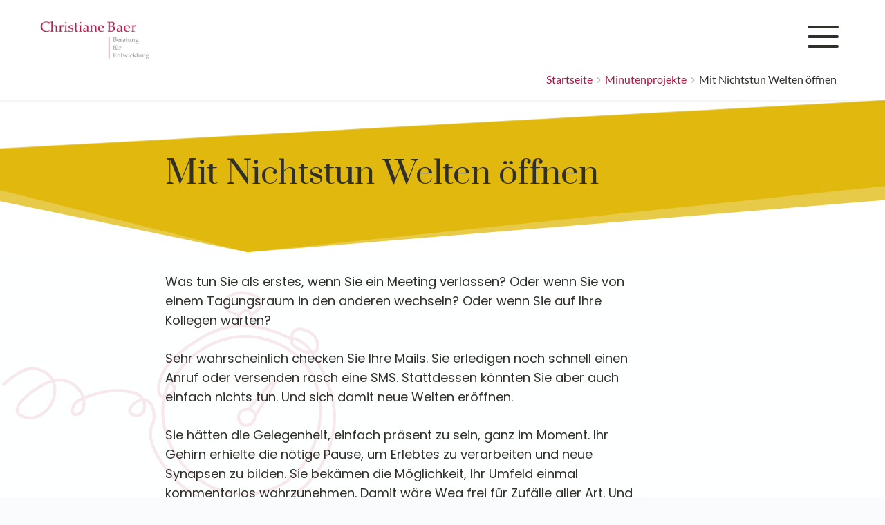

--- FILE ---
content_type: text/html; charset=UTF-8
request_url: https://beratung-fuer-entwicklung.de/mit-nichtstun-welten-oeffnen/
body_size: 351497
content:
<!DOCTYPE html>
<html lang="de">
<head>
    <meta charset="UTF-8">
    <link rel="profile" href="http://gmpg.org/xfn/11">
    <link rel="pingback" href="https://beratung-fuer-entwicklung.de/xmlrpc.php">
	<title>Mit Nichtstun Welten öffnen &#8211; Beratung für Entwicklung</title>
<meta name='robots' content='max-image-preview:large' />
	<style>img:is([sizes="auto" i], [sizes^="auto," i]) { contain-intrinsic-size: 3000px 1500px }</style>
	

<link rel="alternate" type="application/rss+xml" title="Beratung für Entwicklung &raquo; Feed" href="https://beratung-fuer-entwicklung.de/feed/" />
<link rel="alternate" type="application/rss+xml" title="Beratung für Entwicklung &raquo; Kommentar-Feed" href="https://beratung-fuer-entwicklung.de/comments/feed/" />
<link rel='stylesheet' id='wp-block-library-css' href='https://beratung-fuer-entwicklung.de/wp-includes/css/dist/block-library/style.min.css?ver=6.8.3' media='all' />
<style id='global-styles-inline-css'>
:root{--wp--preset--aspect-ratio--square: 1;--wp--preset--aspect-ratio--4-3: 4/3;--wp--preset--aspect-ratio--3-4: 3/4;--wp--preset--aspect-ratio--3-2: 3/2;--wp--preset--aspect-ratio--2-3: 2/3;--wp--preset--aspect-ratio--16-9: 16/9;--wp--preset--aspect-ratio--9-16: 9/16;--wp--preset--color--black: #000000;--wp--preset--color--cyan-bluish-gray: #abb8c3;--wp--preset--color--white: #ffffff;--wp--preset--color--pale-pink: #f78da7;--wp--preset--color--vivid-red: #cf2e2e;--wp--preset--color--luminous-vivid-orange: #ff6900;--wp--preset--color--luminous-vivid-amber: #fcb900;--wp--preset--color--light-green-cyan: #7bdcb5;--wp--preset--color--vivid-green-cyan: #00d084;--wp--preset--color--pale-cyan-blue: #8ed1fc;--wp--preset--color--vivid-cyan-blue: #0693e3;--wp--preset--color--vivid-purple: #9b51e0;--wp--preset--color--palette-color-1: var(--theme-palette-color-1, #e1b80d);--wp--preset--color--palette-color-2: var(--theme-palette-color-2, #aa1945);--wp--preset--color--palette-color-3: var(--theme-palette-color-3, #30302b);--wp--preset--color--palette-color-4: var(--theme-palette-color-4, #cdc0b3);--wp--preset--color--palette-color-5: var(--theme-palette-color-5, #e1e8ed);--wp--preset--color--palette-color-6: var(--theme-palette-color-6, #f6f2ec);--wp--preset--color--palette-color-7: var(--theme-palette-color-7, #FAFBFC);--wp--preset--color--palette-color-8: var(--theme-palette-color-8, #ffffff);--wp--preset--gradient--vivid-cyan-blue-to-vivid-purple: linear-gradient(135deg,rgba(6,147,227,1) 0%,rgb(155,81,224) 100%);--wp--preset--gradient--light-green-cyan-to-vivid-green-cyan: linear-gradient(135deg,rgb(122,220,180) 0%,rgb(0,208,130) 100%);--wp--preset--gradient--luminous-vivid-amber-to-luminous-vivid-orange: linear-gradient(135deg,rgba(252,185,0,1) 0%,rgba(255,105,0,1) 100%);--wp--preset--gradient--luminous-vivid-orange-to-vivid-red: linear-gradient(135deg,rgba(255,105,0,1) 0%,rgb(207,46,46) 100%);--wp--preset--gradient--very-light-gray-to-cyan-bluish-gray: linear-gradient(135deg,rgb(238,238,238) 0%,rgb(169,184,195) 100%);--wp--preset--gradient--cool-to-warm-spectrum: linear-gradient(135deg,rgb(74,234,220) 0%,rgb(151,120,209) 20%,rgb(207,42,186) 40%,rgb(238,44,130) 60%,rgb(251,105,98) 80%,rgb(254,248,76) 100%);--wp--preset--gradient--blush-light-purple: linear-gradient(135deg,rgb(255,206,236) 0%,rgb(152,150,240) 100%);--wp--preset--gradient--blush-bordeaux: linear-gradient(135deg,rgb(254,205,165) 0%,rgb(254,45,45) 50%,rgb(107,0,62) 100%);--wp--preset--gradient--luminous-dusk: linear-gradient(135deg,rgb(255,203,112) 0%,rgb(199,81,192) 50%,rgb(65,88,208) 100%);--wp--preset--gradient--pale-ocean: linear-gradient(135deg,rgb(255,245,203) 0%,rgb(182,227,212) 50%,rgb(51,167,181) 100%);--wp--preset--gradient--electric-grass: linear-gradient(135deg,rgb(202,248,128) 0%,rgb(113,206,126) 100%);--wp--preset--gradient--midnight: linear-gradient(135deg,rgb(2,3,129) 0%,rgb(40,116,252) 100%);--wp--preset--gradient--juicy-peach: linear-gradient(to right, #ffecd2 0%, #fcb69f 100%);--wp--preset--gradient--young-passion: linear-gradient(to right, #ff8177 0%, #ff867a 0%, #ff8c7f 21%, #f99185 52%, #cf556c 78%, #b12a5b 100%);--wp--preset--gradient--true-sunset: linear-gradient(to right, #fa709a 0%, #fee140 100%);--wp--preset--gradient--morpheus-den: linear-gradient(to top, #30cfd0 0%, #330867 100%);--wp--preset--gradient--plum-plate: linear-gradient(135deg, #667eea 0%, #764ba2 100%);--wp--preset--gradient--aqua-splash: linear-gradient(15deg, #13547a 0%, #80d0c7 100%);--wp--preset--gradient--love-kiss: linear-gradient(to top, #ff0844 0%, #ffb199 100%);--wp--preset--gradient--new-retrowave: linear-gradient(to top, #3b41c5 0%, #a981bb 49%, #ffc8a9 100%);--wp--preset--gradient--plum-bath: linear-gradient(to top, #cc208e 0%, #6713d2 100%);--wp--preset--gradient--high-flight: linear-gradient(to right, #0acffe 0%, #495aff 100%);--wp--preset--gradient--teen-party: linear-gradient(-225deg, #FF057C 0%, #8D0B93 50%, #321575 100%);--wp--preset--gradient--fabled-sunset: linear-gradient(-225deg, #231557 0%, #44107A 29%, #FF1361 67%, #FFF800 100%);--wp--preset--gradient--arielle-smile: radial-gradient(circle 248px at center, #16d9e3 0%, #30c7ec 47%, #46aef7 100%);--wp--preset--gradient--itmeo-branding: linear-gradient(180deg, #2af598 0%, #009efd 100%);--wp--preset--gradient--deep-blue: linear-gradient(to right, #6a11cb 0%, #2575fc 100%);--wp--preset--gradient--strong-bliss: linear-gradient(to right, #f78ca0 0%, #f9748f 19%, #fd868c 60%, #fe9a8b 100%);--wp--preset--gradient--sweet-period: linear-gradient(to top, #3f51b1 0%, #5a55ae 13%, #7b5fac 25%, #8f6aae 38%, #a86aa4 50%, #cc6b8e 62%, #f18271 75%, #f3a469 87%, #f7c978 100%);--wp--preset--gradient--purple-division: linear-gradient(to top, #7028e4 0%, #e5b2ca 100%);--wp--preset--gradient--cold-evening: linear-gradient(to top, #0c3483 0%, #a2b6df 100%, #6b8cce 100%, #a2b6df 100%);--wp--preset--gradient--mountain-rock: linear-gradient(to right, #868f96 0%, #596164 100%);--wp--preset--gradient--desert-hump: linear-gradient(to top, #c79081 0%, #dfa579 100%);--wp--preset--gradient--ethernal-constance: linear-gradient(to top, #09203f 0%, #537895 100%);--wp--preset--gradient--happy-memories: linear-gradient(-60deg, #ff5858 0%, #f09819 100%);--wp--preset--gradient--grown-early: linear-gradient(to top, #0ba360 0%, #3cba92 100%);--wp--preset--gradient--morning-salad: linear-gradient(-225deg, #B7F8DB 0%, #50A7C2 100%);--wp--preset--gradient--night-call: linear-gradient(-225deg, #AC32E4 0%, #7918F2 48%, #4801FF 100%);--wp--preset--gradient--mind-crawl: linear-gradient(-225deg, #473B7B 0%, #3584A7 51%, #30D2BE 100%);--wp--preset--gradient--angel-care: linear-gradient(-225deg, #FFE29F 0%, #FFA99F 48%, #FF719A 100%);--wp--preset--gradient--juicy-cake: linear-gradient(to top, #e14fad 0%, #f9d423 100%);--wp--preset--gradient--rich-metal: linear-gradient(to right, #d7d2cc 0%, #304352 100%);--wp--preset--gradient--mole-hall: linear-gradient(-20deg, #616161 0%, #9bc5c3 100%);--wp--preset--gradient--cloudy-knoxville: linear-gradient(120deg, #fdfbfb 0%, #ebedee 100%);--wp--preset--gradient--soft-grass: linear-gradient(to top, #c1dfc4 0%, #deecdd 100%);--wp--preset--gradient--saint-petersburg: linear-gradient(135deg, #f5f7fa 0%, #c3cfe2 100%);--wp--preset--gradient--everlasting-sky: linear-gradient(135deg, #fdfcfb 0%, #e2d1c3 100%);--wp--preset--gradient--kind-steel: linear-gradient(-20deg, #e9defa 0%, #fbfcdb 100%);--wp--preset--gradient--over-sun: linear-gradient(60deg, #abecd6 0%, #fbed96 100%);--wp--preset--gradient--premium-white: linear-gradient(to top, #d5d4d0 0%, #d5d4d0 1%, #eeeeec 31%, #efeeec 75%, #e9e9e7 100%);--wp--preset--gradient--clean-mirror: linear-gradient(45deg, #93a5cf 0%, #e4efe9 100%);--wp--preset--gradient--wild-apple: linear-gradient(to top, #d299c2 0%, #fef9d7 100%);--wp--preset--gradient--snow-again: linear-gradient(to top, #e6e9f0 0%, #eef1f5 100%);--wp--preset--gradient--confident-cloud: linear-gradient(to top, #dad4ec 0%, #dad4ec 1%, #f3e7e9 100%);--wp--preset--gradient--glass-water: linear-gradient(to top, #dfe9f3 0%, white 100%);--wp--preset--gradient--perfect-white: linear-gradient(-225deg, #E3FDF5 0%, #FFE6FA 100%);--wp--preset--font-size--small: 13px;--wp--preset--font-size--medium: 20px;--wp--preset--font-size--large: clamp(22px, 1.375rem + ((1vw - 3.2px) * 0.625), 30px);--wp--preset--font-size--x-large: clamp(30px, 1.875rem + ((1vw - 3.2px) * 1.563), 50px);--wp--preset--font-size--xx-large: clamp(45px, 2.813rem + ((1vw - 3.2px) * 2.734), 80px);--wp--preset--spacing--20: 0.44rem;--wp--preset--spacing--30: 0.67rem;--wp--preset--spacing--40: 1rem;--wp--preset--spacing--50: 1.5rem;--wp--preset--spacing--60: 2.25rem;--wp--preset--spacing--70: 3.38rem;--wp--preset--spacing--80: 5.06rem;--wp--preset--shadow--natural: 6px 6px 9px rgba(0, 0, 0, 0.2);--wp--preset--shadow--deep: 12px 12px 50px rgba(0, 0, 0, 0.4);--wp--preset--shadow--sharp: 6px 6px 0px rgba(0, 0, 0, 0.2);--wp--preset--shadow--outlined: 6px 6px 0px -3px rgba(255, 255, 255, 1), 6px 6px rgba(0, 0, 0, 1);--wp--preset--shadow--crisp: 6px 6px 0px rgba(0, 0, 0, 1);}:root { --wp--style--global--content-size: var(--theme-block-max-width);--wp--style--global--wide-size: var(--theme-block-wide-max-width); }:where(body) { margin: 0; }.wp-site-blocks > .alignleft { float: left; margin-right: 2em; }.wp-site-blocks > .alignright { float: right; margin-left: 2em; }.wp-site-blocks > .aligncenter { justify-content: center; margin-left: auto; margin-right: auto; }:where(.wp-site-blocks) > * { margin-block-start: var(--theme-content-spacing); margin-block-end: 0; }:where(.wp-site-blocks) > :first-child { margin-block-start: 0; }:where(.wp-site-blocks) > :last-child { margin-block-end: 0; }:root { --wp--style--block-gap: var(--theme-content-spacing); }:root :where(.is-layout-flow) > :first-child{margin-block-start: 0;}:root :where(.is-layout-flow) > :last-child{margin-block-end: 0;}:root :where(.is-layout-flow) > *{margin-block-start: var(--theme-content-spacing);margin-block-end: 0;}:root :where(.is-layout-constrained) > :first-child{margin-block-start: 0;}:root :where(.is-layout-constrained) > :last-child{margin-block-end: 0;}:root :where(.is-layout-constrained) > *{margin-block-start: var(--theme-content-spacing);margin-block-end: 0;}:root :where(.is-layout-flex){gap: var(--theme-content-spacing);}:root :where(.is-layout-grid){gap: var(--theme-content-spacing);}.is-layout-flow > .alignleft{float: left;margin-inline-start: 0;margin-inline-end: 2em;}.is-layout-flow > .alignright{float: right;margin-inline-start: 2em;margin-inline-end: 0;}.is-layout-flow > .aligncenter{margin-left: auto !important;margin-right: auto !important;}.is-layout-constrained > .alignleft{float: left;margin-inline-start: 0;margin-inline-end: 2em;}.is-layout-constrained > .alignright{float: right;margin-inline-start: 2em;margin-inline-end: 0;}.is-layout-constrained > .aligncenter{margin-left: auto !important;margin-right: auto !important;}.is-layout-constrained > :where(:not(.alignleft):not(.alignright):not(.alignfull)){max-width: var(--wp--style--global--content-size);margin-left: auto !important;margin-right: auto !important;}.is-layout-constrained > .alignwide{max-width: var(--wp--style--global--wide-size);}body .is-layout-flex{display: flex;}.is-layout-flex{flex-wrap: wrap;align-items: center;}.is-layout-flex > :is(*, div){margin: 0;}body .is-layout-grid{display: grid;}.is-layout-grid > :is(*, div){margin: 0;}body{padding-top: 0px;padding-right: 0px;padding-bottom: 0px;padding-left: 0px;}.has-black-color{color: var(--wp--preset--color--black) !important;}.has-cyan-bluish-gray-color{color: var(--wp--preset--color--cyan-bluish-gray) !important;}.has-white-color{color: var(--wp--preset--color--white) !important;}.has-pale-pink-color{color: var(--wp--preset--color--pale-pink) !important;}.has-vivid-red-color{color: var(--wp--preset--color--vivid-red) !important;}.has-luminous-vivid-orange-color{color: var(--wp--preset--color--luminous-vivid-orange) !important;}.has-luminous-vivid-amber-color{color: var(--wp--preset--color--luminous-vivid-amber) !important;}.has-light-green-cyan-color{color: var(--wp--preset--color--light-green-cyan) !important;}.has-vivid-green-cyan-color{color: var(--wp--preset--color--vivid-green-cyan) !important;}.has-pale-cyan-blue-color{color: var(--wp--preset--color--pale-cyan-blue) !important;}.has-vivid-cyan-blue-color{color: var(--wp--preset--color--vivid-cyan-blue) !important;}.has-vivid-purple-color{color: var(--wp--preset--color--vivid-purple) !important;}.has-palette-color-1-color{color: var(--wp--preset--color--palette-color-1) !important;}.has-palette-color-2-color{color: var(--wp--preset--color--palette-color-2) !important;}.has-palette-color-3-color{color: var(--wp--preset--color--palette-color-3) !important;}.has-palette-color-4-color{color: var(--wp--preset--color--palette-color-4) !important;}.has-palette-color-5-color{color: var(--wp--preset--color--palette-color-5) !important;}.has-palette-color-6-color{color: var(--wp--preset--color--palette-color-6) !important;}.has-palette-color-7-color{color: var(--wp--preset--color--palette-color-7) !important;}.has-palette-color-8-color{color: var(--wp--preset--color--palette-color-8) !important;}.has-black-background-color{background-color: var(--wp--preset--color--black) !important;}.has-cyan-bluish-gray-background-color{background-color: var(--wp--preset--color--cyan-bluish-gray) !important;}.has-white-background-color{background-color: var(--wp--preset--color--white) !important;}.has-pale-pink-background-color{background-color: var(--wp--preset--color--pale-pink) !important;}.has-vivid-red-background-color{background-color: var(--wp--preset--color--vivid-red) !important;}.has-luminous-vivid-orange-background-color{background-color: var(--wp--preset--color--luminous-vivid-orange) !important;}.has-luminous-vivid-amber-background-color{background-color: var(--wp--preset--color--luminous-vivid-amber) !important;}.has-light-green-cyan-background-color{background-color: var(--wp--preset--color--light-green-cyan) !important;}.has-vivid-green-cyan-background-color{background-color: var(--wp--preset--color--vivid-green-cyan) !important;}.has-pale-cyan-blue-background-color{background-color: var(--wp--preset--color--pale-cyan-blue) !important;}.has-vivid-cyan-blue-background-color{background-color: var(--wp--preset--color--vivid-cyan-blue) !important;}.has-vivid-purple-background-color{background-color: var(--wp--preset--color--vivid-purple) !important;}.has-palette-color-1-background-color{background-color: var(--wp--preset--color--palette-color-1) !important;}.has-palette-color-2-background-color{background-color: var(--wp--preset--color--palette-color-2) !important;}.has-palette-color-3-background-color{background-color: var(--wp--preset--color--palette-color-3) !important;}.has-palette-color-4-background-color{background-color: var(--wp--preset--color--palette-color-4) !important;}.has-palette-color-5-background-color{background-color: var(--wp--preset--color--palette-color-5) !important;}.has-palette-color-6-background-color{background-color: var(--wp--preset--color--palette-color-6) !important;}.has-palette-color-7-background-color{background-color: var(--wp--preset--color--palette-color-7) !important;}.has-palette-color-8-background-color{background-color: var(--wp--preset--color--palette-color-8) !important;}.has-black-border-color{border-color: var(--wp--preset--color--black) !important;}.has-cyan-bluish-gray-border-color{border-color: var(--wp--preset--color--cyan-bluish-gray) !important;}.has-white-border-color{border-color: var(--wp--preset--color--white) !important;}.has-pale-pink-border-color{border-color: var(--wp--preset--color--pale-pink) !important;}.has-vivid-red-border-color{border-color: var(--wp--preset--color--vivid-red) !important;}.has-luminous-vivid-orange-border-color{border-color: var(--wp--preset--color--luminous-vivid-orange) !important;}.has-luminous-vivid-amber-border-color{border-color: var(--wp--preset--color--luminous-vivid-amber) !important;}.has-light-green-cyan-border-color{border-color: var(--wp--preset--color--light-green-cyan) !important;}.has-vivid-green-cyan-border-color{border-color: var(--wp--preset--color--vivid-green-cyan) !important;}.has-pale-cyan-blue-border-color{border-color: var(--wp--preset--color--pale-cyan-blue) !important;}.has-vivid-cyan-blue-border-color{border-color: var(--wp--preset--color--vivid-cyan-blue) !important;}.has-vivid-purple-border-color{border-color: var(--wp--preset--color--vivid-purple) !important;}.has-palette-color-1-border-color{border-color: var(--wp--preset--color--palette-color-1) !important;}.has-palette-color-2-border-color{border-color: var(--wp--preset--color--palette-color-2) !important;}.has-palette-color-3-border-color{border-color: var(--wp--preset--color--palette-color-3) !important;}.has-palette-color-4-border-color{border-color: var(--wp--preset--color--palette-color-4) !important;}.has-palette-color-5-border-color{border-color: var(--wp--preset--color--palette-color-5) !important;}.has-palette-color-6-border-color{border-color: var(--wp--preset--color--palette-color-6) !important;}.has-palette-color-7-border-color{border-color: var(--wp--preset--color--palette-color-7) !important;}.has-palette-color-8-border-color{border-color: var(--wp--preset--color--palette-color-8) !important;}.has-vivid-cyan-blue-to-vivid-purple-gradient-background{background: var(--wp--preset--gradient--vivid-cyan-blue-to-vivid-purple) !important;}.has-light-green-cyan-to-vivid-green-cyan-gradient-background{background: var(--wp--preset--gradient--light-green-cyan-to-vivid-green-cyan) !important;}.has-luminous-vivid-amber-to-luminous-vivid-orange-gradient-background{background: var(--wp--preset--gradient--luminous-vivid-amber-to-luminous-vivid-orange) !important;}.has-luminous-vivid-orange-to-vivid-red-gradient-background{background: var(--wp--preset--gradient--luminous-vivid-orange-to-vivid-red) !important;}.has-very-light-gray-to-cyan-bluish-gray-gradient-background{background: var(--wp--preset--gradient--very-light-gray-to-cyan-bluish-gray) !important;}.has-cool-to-warm-spectrum-gradient-background{background: var(--wp--preset--gradient--cool-to-warm-spectrum) !important;}.has-blush-light-purple-gradient-background{background: var(--wp--preset--gradient--blush-light-purple) !important;}.has-blush-bordeaux-gradient-background{background: var(--wp--preset--gradient--blush-bordeaux) !important;}.has-luminous-dusk-gradient-background{background: var(--wp--preset--gradient--luminous-dusk) !important;}.has-pale-ocean-gradient-background{background: var(--wp--preset--gradient--pale-ocean) !important;}.has-electric-grass-gradient-background{background: var(--wp--preset--gradient--electric-grass) !important;}.has-midnight-gradient-background{background: var(--wp--preset--gradient--midnight) !important;}.has-juicy-peach-gradient-background{background: var(--wp--preset--gradient--juicy-peach) !important;}.has-young-passion-gradient-background{background: var(--wp--preset--gradient--young-passion) !important;}.has-true-sunset-gradient-background{background: var(--wp--preset--gradient--true-sunset) !important;}.has-morpheus-den-gradient-background{background: var(--wp--preset--gradient--morpheus-den) !important;}.has-plum-plate-gradient-background{background: var(--wp--preset--gradient--plum-plate) !important;}.has-aqua-splash-gradient-background{background: var(--wp--preset--gradient--aqua-splash) !important;}.has-love-kiss-gradient-background{background: var(--wp--preset--gradient--love-kiss) !important;}.has-new-retrowave-gradient-background{background: var(--wp--preset--gradient--new-retrowave) !important;}.has-plum-bath-gradient-background{background: var(--wp--preset--gradient--plum-bath) !important;}.has-high-flight-gradient-background{background: var(--wp--preset--gradient--high-flight) !important;}.has-teen-party-gradient-background{background: var(--wp--preset--gradient--teen-party) !important;}.has-fabled-sunset-gradient-background{background: var(--wp--preset--gradient--fabled-sunset) !important;}.has-arielle-smile-gradient-background{background: var(--wp--preset--gradient--arielle-smile) !important;}.has-itmeo-branding-gradient-background{background: var(--wp--preset--gradient--itmeo-branding) !important;}.has-deep-blue-gradient-background{background: var(--wp--preset--gradient--deep-blue) !important;}.has-strong-bliss-gradient-background{background: var(--wp--preset--gradient--strong-bliss) !important;}.has-sweet-period-gradient-background{background: var(--wp--preset--gradient--sweet-period) !important;}.has-purple-division-gradient-background{background: var(--wp--preset--gradient--purple-division) !important;}.has-cold-evening-gradient-background{background: var(--wp--preset--gradient--cold-evening) !important;}.has-mountain-rock-gradient-background{background: var(--wp--preset--gradient--mountain-rock) !important;}.has-desert-hump-gradient-background{background: var(--wp--preset--gradient--desert-hump) !important;}.has-ethernal-constance-gradient-background{background: var(--wp--preset--gradient--ethernal-constance) !important;}.has-happy-memories-gradient-background{background: var(--wp--preset--gradient--happy-memories) !important;}.has-grown-early-gradient-background{background: var(--wp--preset--gradient--grown-early) !important;}.has-morning-salad-gradient-background{background: var(--wp--preset--gradient--morning-salad) !important;}.has-night-call-gradient-background{background: var(--wp--preset--gradient--night-call) !important;}.has-mind-crawl-gradient-background{background: var(--wp--preset--gradient--mind-crawl) !important;}.has-angel-care-gradient-background{background: var(--wp--preset--gradient--angel-care) !important;}.has-juicy-cake-gradient-background{background: var(--wp--preset--gradient--juicy-cake) !important;}.has-rich-metal-gradient-background{background: var(--wp--preset--gradient--rich-metal) !important;}.has-mole-hall-gradient-background{background: var(--wp--preset--gradient--mole-hall) !important;}.has-cloudy-knoxville-gradient-background{background: var(--wp--preset--gradient--cloudy-knoxville) !important;}.has-soft-grass-gradient-background{background: var(--wp--preset--gradient--soft-grass) !important;}.has-saint-petersburg-gradient-background{background: var(--wp--preset--gradient--saint-petersburg) !important;}.has-everlasting-sky-gradient-background{background: var(--wp--preset--gradient--everlasting-sky) !important;}.has-kind-steel-gradient-background{background: var(--wp--preset--gradient--kind-steel) !important;}.has-over-sun-gradient-background{background: var(--wp--preset--gradient--over-sun) !important;}.has-premium-white-gradient-background{background: var(--wp--preset--gradient--premium-white) !important;}.has-clean-mirror-gradient-background{background: var(--wp--preset--gradient--clean-mirror) !important;}.has-wild-apple-gradient-background{background: var(--wp--preset--gradient--wild-apple) !important;}.has-snow-again-gradient-background{background: var(--wp--preset--gradient--snow-again) !important;}.has-confident-cloud-gradient-background{background: var(--wp--preset--gradient--confident-cloud) !important;}.has-glass-water-gradient-background{background: var(--wp--preset--gradient--glass-water) !important;}.has-perfect-white-gradient-background{background: var(--wp--preset--gradient--perfect-white) !important;}.has-small-font-size{font-size: var(--wp--preset--font-size--small) !important;}.has-medium-font-size{font-size: var(--wp--preset--font-size--medium) !important;}.has-large-font-size{font-size: var(--wp--preset--font-size--large) !important;}.has-x-large-font-size{font-size: var(--wp--preset--font-size--x-large) !important;}.has-xx-large-font-size{font-size: var(--wp--preset--font-size--xx-large) !important;}
:root :where(.wp-block-pullquote){font-size: clamp(0.984em, 0.984rem + ((1vw - 0.2em) * 0.645), 1.5em);line-height: 1.6;}
</style>
<link rel='stylesheet' id='blocksy-fonts-font-source-google-css' href='//beratung-fuer-entwicklung.de/wp-content/uploads/omgf/blocksy-fonts-font-source-google/blocksy-fonts-font-source-google.css?ver=1705484484' media='all' />
<link rel='stylesheet' id='ct-main-styles-css' href='https://beratung-fuer-entwicklung.de/wp-content/themes/blocksy/static/bundle/main.min.css?ver=2.1.17' media='all' />
<link rel='stylesheet' id='ct-page-title-styles-css' href='https://beratung-fuer-entwicklung.de/wp-content/themes/blocksy/static/bundle/page-title.min.css?ver=2.1.17' media='all' />
<link rel='stylesheet' id='ct-brizy-styles-css' href='https://beratung-fuer-entwicklung.de/wp-content/themes/blocksy/static/bundle/brizy.min.css?ver=2.1.17' media='all' />
<link rel='stylesheet' id='brizy-asset-google-10-css'  class="brz-link brz-link-google" type="text/css" href='//beratung-fuer-entwicklung.de/wp-content/uploads/omgf/brizy-asset-google-10/brizy-asset-google-10.css?ver=1705484484' media='all' />
<link rel='stylesheet' id='brizy-asset-group-1_2-21-css'  class="brz-link brz-link-preview-lib-pro" data-brz-group="group-1_2" href='https://beratung-fuer-entwicklung.de/wp-content/plugins/brizy-pro/public/editor-build/prod/css/group-1_2-pro.min.css?ver=208-wp' media='all' />
<link rel='stylesheet' id='brizy-asset-main-30-css'  class="brz-link brz-link-preview-pro" href='https://beratung-fuer-entwicklung.de/wp-content/plugins/brizy-pro/public/editor-build/prod/css/preview.pro.min.css?ver=208-wp' media='all' />
<style id='inline-handle-1ff8a7b5dc7a7d1f0ed65aaa29c04b1e-inline-css'>


.brz .brz-cp-color1, .brz .brz-bcp-color1{color: rgb(var(--brz-global-color1));} .brz .brz-bgp-color1{background-color: rgb(var(--brz-global-color1));}.brz .brz-cp-color2, .brz .brz-bcp-color2{color: rgb(var(--brz-global-color2));} .brz .brz-bgp-color2{background-color: rgb(var(--brz-global-color2));}.brz .brz-cp-color3, .brz .brz-bcp-color3{color: rgb(var(--brz-global-color3));} .brz .brz-bgp-color3{background-color: rgb(var(--brz-global-color3));}.brz .brz-cp-color4, .brz .brz-bcp-color4{color: rgb(var(--brz-global-color4));} .brz .brz-bgp-color4{background-color: rgb(var(--brz-global-color4));}.brz .brz-cp-color5, .brz .brz-bcp-color5{color: rgb(var(--brz-global-color5));} .brz .brz-bgp-color5{background-color: rgb(var(--brz-global-color5));}.brz .brz-cp-color6, .brz .brz-bcp-color6{color: rgb(var(--brz-global-color6));} .brz .brz-bgp-color6{background-color: rgb(var(--brz-global-color6));}.brz .brz-cp-color7, .brz .brz-bcp-color7{color: rgb(var(--brz-global-color7));} .brz .brz-bgp-color7{background-color: rgb(var(--brz-global-color7));}.brz .brz-cp-color8, .brz .brz-bcp-color8{color: rgb(var(--brz-global-color8));} .brz .brz-bgp-color8{background-color: rgb(var(--brz-global-color8));}:root{--brz-global-color1:225, 184, 13;--brz-global-color2:48, 48, 43;--brz-global-color3:170, 25, 69;--brz-global-color4:205, 192, 179;--brz-global-color5:219, 199, 166;--brz-global-color6:246, 242, 236;--brz-global-color7:134, 118, 102;--brz-global-color8:255, 255, 255;}:root{--brz-paragraphfontfamily:'Poppins', sans-serif;--brz-paragraphfontsize:18px;--brz-paragraphfontsizesuffix:px;--brz-paragraphfontweight:400;--brz-paragraphletterspacing:0px;--brz-paragraphlineheight:1.6;--brz-paragraphfontvariation:"wght" 400, "wdth" 100, "SOFT" 0;--brz-paragraphtabletfontsize:17px;--brz-paragraphtabletfontweight:400;--brz-paragraphtabletletterspacing:0px;--brz-paragraphtabletlineheight:1.6;--brz-paragraphtabletfontvariation:"wght" 400, "wdth" 100, "SOFT" 0;--brz-paragraphmobilefontsize:17px;--brz-paragraphmobilefontweight:400;--brz-paragraphmobileletterspacing:0px;--brz-paragraphmobilelineheight:1.6;--brz-paragraphmobilefontvariation:"wght" 400, "wdth" 100, "SOFT" 0;--brz-paragraphstoryfontsize:4.140000000000001%;--brz-paragraphbold:400;--brz-paragraphitalic:inherit;--brz-paragraphtextdecoration:inherit;--brz-paragraphtexttransform:inherit;--brz-paragraphtabletbold:400;--brz-paragraphtabletitalic:inherit;--brz-paragraphtablettextdecoration:inherit;--brz-paragraphtablettexttransform:inherit;--brz-paragraphmobilebold:400;--brz-paragraphmobileitalic:inherit;--brz-paragraphmobiletextdecoration:inherit;--brz-paragraphmobiletexttransform:inherit;--brz-subtitlefontfamily:'Prata', serif;--brz-subtitlefontsize:26px;--brz-subtitlefontsizesuffix:px;--brz-subtitlefontweight:400;--brz-subtitleletterspacing:0px;--brz-subtitlelineheight:1.5;--brz-subtitlefontvariation:"wght" 400, "wdth" 100, "SOFT" 0;--brz-subtitletabletfontsize:22px;--brz-subtitletabletfontweight:400;--brz-subtitletabletletterspacing:0px;--brz-subtitletabletlineheight:1.5;--brz-subtitletabletfontvariation:"wght" 400, "wdth" 100, "SOFT" 0;--brz-subtitlemobilefontsize:20px;--brz-subtitlemobilefontweight:400;--brz-subtitlemobileletterspacing:0px;--brz-subtitlemobilelineheight:1.5;--brz-subtitlemobilefontvariation:"wght" 400, "wdth" 100, "SOFT" 0;--brz-subtitlestoryfontsize:5.98%;--brz-subtitlebold:400;--brz-subtitleitalic:inherit;--brz-subtitletextdecoration:inherit;--brz-subtitletexttransform:inherit;--brz-subtitletabletbold:400;--brz-subtitletabletitalic:inherit;--brz-subtitletablettextdecoration:inherit;--brz-subtitletablettexttransform:inherit;--brz-subtitlemobilebold:400;--brz-subtitlemobileitalic:inherit;--brz-subtitlemobiletextdecoration:inherit;--brz-subtitlemobiletexttransform:inherit;--brz-abovetitlefontfamily:'Overpass', sans-serif;--brz-abovetitlefontsize:14px;--brz-abovetitlefontsizesuffix:px;--brz-abovetitlefontweight:700;--brz-abovetitleletterspacing:1.1px;--brz-abovetitlelineheight:1.5;--brz-abovetitlefontvariation:"wght" 400, "wdth" 100, "SOFT" 0;--brz-abovetitletabletfontsize:13px;--brz-abovetitletabletfontweight:700;--brz-abovetitletabletletterspacing:1px;--brz-abovetitletabletlineheight:1.5;--brz-abovetitletabletfontvariation:"wght" 400, "wdth" 100, "SOFT" 0;--brz-abovetitlemobilefontsize:13px;--brz-abovetitlemobilefontweight:700;--brz-abovetitlemobileletterspacing:1px;--brz-abovetitlemobilelineheight:1.5;--brz-abovetitlemobilefontvariation:"wght" 400, "wdth" 100, "SOFT" 0;--brz-abovetitlestoryfontsize:3.22%;--brz-abovetitlebold:700;--brz-abovetitleitalic:inherit;--brz-abovetitletextdecoration:inherit;--brz-abovetitletexttransform:inherit;--brz-abovetitletabletbold:700;--brz-abovetitletabletitalic:inherit;--brz-abovetitletablettextdecoration:inherit;--brz-abovetitletablettexttransform:inherit;--brz-abovetitlemobilebold:700;--brz-abovetitlemobileitalic:inherit;--brz-abovetitlemobiletextdecoration:inherit;--brz-abovetitlemobiletexttransform:inherit;--brz-heading1fontfamily:'Prata', serif;--brz-heading1fontsize:46px;--brz-heading1fontsizesuffix:px;--brz-heading1fontweight:400;--brz-heading1letterspacing:0.1px;--brz-heading1lineheight:1.4;--brz-heading1fontvariation:"wght" 400, "wdth" 100, "SOFT" 0;--brz-heading1tabletfontsize:44px;--brz-heading1tabletfontweight:400;--brz-heading1tabletletterspacing:0px;--brz-heading1tabletlineheight:1.2;--brz-heading1tabletfontvariation:"wght" 400, "wdth" 100, "SOFT" 0;--brz-heading1mobilefontsize:30px;--brz-heading1mobilefontweight:400;--brz-heading1mobileletterspacing:0px;--brz-heading1mobilelineheight:1.3;--brz-heading1mobilefontvariation:"wght" 400, "wdth" 100, "SOFT" 0;--brz-heading1storyfontsize:10.58%;--brz-heading1bold:400;--brz-heading1italic:inherit;--brz-heading1textdecoration:inherit;--brz-heading1texttransform:inherit;--brz-heading1tabletbold:400;--brz-heading1tabletitalic:inherit;--brz-heading1tablettextdecoration:inherit;--brz-heading1tablettexttransform:inherit;--brz-heading1mobilebold:400;--brz-heading1mobileitalic:inherit;--brz-heading1mobiletextdecoration:inherit;--brz-heading1mobiletexttransform:inherit;--brz-heading2fontfamily:'Prata', serif;--brz-heading2fontsize:37px;--brz-heading2fontsizesuffix:px;--brz-heading2fontweight:400;--brz-heading2letterspacing:0px;--brz-heading2lineheight:1.2;--brz-heading2fontvariation:"wght" 400, "wdth" 100, "SOFT" 0;--brz-heading2tabletfontsize:38px;--brz-heading2tabletfontweight:400;--brz-heading2tabletletterspacing:0px;--brz-heading2tabletlineheight:1.2;--brz-heading2tabletfontvariation:"wght" 400, "wdth" 100, "SOFT" 0;--brz-heading2mobilefontsize:30px;--brz-heading2mobilefontweight:400;--brz-heading2mobileletterspacing:0px;--brz-heading2mobilelineheight:1.3;--brz-heading2mobilefontvariation:"wght" 400, "wdth" 100, "SOFT" 0;--brz-heading2storyfontsize:8.51%;--brz-heading2bold:400;--brz-heading2italic:inherit;--brz-heading2textdecoration:inherit;--brz-heading2texttransform:inherit;--brz-heading2tabletbold:400;--brz-heading2tabletitalic:inherit;--brz-heading2tablettextdecoration:inherit;--brz-heading2tablettexttransform:inherit;--brz-heading2mobilebold:400;--brz-heading2mobileitalic:inherit;--brz-heading2mobiletextdecoration:inherit;--brz-heading2mobiletexttransform:inherit;--brz-heading3fontfamily:'Prata', serif;--brz-heading3fontsize:28px;--brz-heading3fontsizesuffix:px;--brz-heading3fontweight:400;--brz-heading3letterspacing:0px;--brz-heading3lineheight:1.4;--brz-heading3fontvariation:"wght" 400, "wdth" 100, "SOFT" 0;--brz-heading3tabletfontsize:26px;--brz-heading3tabletfontweight:400;--brz-heading3tabletletterspacing:-1px;--brz-heading3tabletlineheight:1.3;--brz-heading3tabletfontvariation:"wght" 400, "wdth" 100, "SOFT" 0;--brz-heading3mobilefontsize:24px;--brz-heading3mobilefontweight:400;--brz-heading3mobileletterspacing:0px;--brz-heading3mobilelineheight:1.3;--brz-heading3mobilefontvariation:"wght" 400, "wdth" 100, "SOFT" 0;--brz-heading3storyfontsize:6.44%;--brz-heading3bold:400;--brz-heading3italic:inherit;--brz-heading3textdecoration:inherit;--brz-heading3texttransform:inherit;--brz-heading3tabletbold:400;--brz-heading3tabletitalic:inherit;--brz-heading3tablettextdecoration:inherit;--brz-heading3tablettexttransform:inherit;--brz-heading3mobilebold:400;--brz-heading3mobileitalic:inherit;--brz-heading3mobiletextdecoration:inherit;--brz-heading3mobiletexttransform:inherit;--brz-heading4fontfamily:'Poppins', sans-serif;--brz-heading4fontsize:20px;--brz-heading4fontsizesuffix:px;--brz-heading4fontweight:600;--brz-heading4letterspacing:0px;--brz-heading4lineheight:1.5;--brz-heading4fontvariation:"wght" 400, "wdth" 100, "SOFT" 0;--brz-heading4tabletfontsize:19px;--brz-heading4tabletfontweight:400;--brz-heading4tabletletterspacing:-1px;--brz-heading4tabletlineheight:1.4;--brz-heading4tabletfontvariation:"wght" 400, "wdth" 100, "SOFT" 0;--brz-heading4mobilefontsize:19px;--brz-heading4mobilefontweight:400;--brz-heading4mobileletterspacing:0px;--brz-heading4mobilelineheight:1.4;--brz-heading4mobilefontvariation:"wght" 400, "wdth" 100, "SOFT" 0;--brz-heading4storyfontsize:4.6000000000000005%;--brz-heading4bold:600;--brz-heading4italic:inherit;--brz-heading4textdecoration:inherit;--brz-heading4texttransform:inherit;--brz-heading4tabletbold:400;--brz-heading4tabletitalic:inherit;--brz-heading4tablettextdecoration:inherit;--brz-heading4tablettexttransform:inherit;--brz-heading4mobilebold:400;--brz-heading4mobileitalic:inherit;--brz-heading4mobiletextdecoration:inherit;--brz-heading4mobiletexttransform:inherit;--brz-heading5fontfamily:'Poppins', sans-serif;--brz-heading5fontsize:16px;--brz-heading5fontsizesuffix:px;--brz-heading5fontweight:400;--brz-heading5letterspacing:0px;--brz-heading5lineheight:2;--brz-heading5fontvariation:"wght" 400, "wdth" 100, "SOFT" 0;--brz-heading5tabletfontsize:16px;--brz-heading5tabletfontweight:400;--brz-heading5tabletletterspacing:0px;--brz-heading5tabletlineheight:1.7;--brz-heading5tabletfontvariation:"wght" 400, "wdth" 100, "SOFT" 0;--brz-heading5mobilefontsize:16px;--brz-heading5mobilefontweight:400;--brz-heading5mobileletterspacing:0px;--brz-heading5mobilelineheight:1.8;--brz-heading5mobilefontvariation:"wght" 400, "wdth" 100, "SOFT" 0;--brz-heading5storyfontsize:3.68%;--brz-heading5bold:400;--brz-heading5italic:inherit;--brz-heading5textdecoration:inherit;--brz-heading5texttransform:inherit;--brz-heading5tabletbold:400;--brz-heading5tabletitalic:inherit;--brz-heading5tablettextdecoration:inherit;--brz-heading5tablettexttransform:inherit;--brz-heading5mobilebold:400;--brz-heading5mobileitalic:inherit;--brz-heading5mobiletextdecoration:inherit;--brz-heading5mobiletexttransform:inherit;--brz-heading6fontfamily:'Poppins', sans-serif;--brz-heading6fontsize:14px;--brz-heading6fontsizesuffix:px;--brz-heading6fontweight:600;--brz-heading6letterspacing:0px;--brz-heading6lineheight:1.5;--brz-heading6fontvariation:"wght" 400, "wdth" 100, "SOFT" 0;--brz-heading6tabletfontsize:14px;--brz-heading6tabletfontweight:600;--brz-heading6tabletletterspacing:0px;--brz-heading6tabletlineheight:1.5;--brz-heading6tabletfontvariation:"wght" 400, "wdth" 100, "SOFT" 0;--brz-heading6mobilefontsize:14px;--brz-heading6mobilefontweight:600;--brz-heading6mobileletterspacing:0px;--brz-heading6mobilelineheight:1.5;--brz-heading6mobilefontvariation:"wght" 400, "wdth" 100, "SOFT" 0;--brz-heading6storyfontsize:3.22%;--brz-heading6bold:600;--brz-heading6italic:inherit;--brz-heading6textdecoration:inherit;--brz-heading6texttransform:inherit;--brz-heading6tabletbold:600;--brz-heading6tabletitalic:inherit;--brz-heading6tablettextdecoration:inherit;--brz-heading6tablettexttransform:inherit;--brz-heading6mobilebold:600;--brz-heading6mobileitalic:inherit;--brz-heading6mobiletextdecoration:inherit;--brz-heading6mobiletexttransform:inherit;--brz-buttonfontfamily:'Poppins', sans-serif;--brz-buttonfontsize:14px;--brz-buttonfontsizesuffix:px;--brz-buttonfontweight:600;--brz-buttonletterspacing:1px;--brz-buttonlineheight:1.6;--brz-buttonfontvariation:"wght" 400, "wdth" 100, "SOFT" 0;--brz-buttontabletfontsize:14px;--brz-buttontabletfontweight:600;--brz-buttontabletletterspacing:0.5px;--brz-buttontabletlineheight:1.6;--brz-buttontabletfontvariation:"wght" 400, "wdth" 100, "SOFT" 0;--brz-buttonmobilefontsize:13px;--brz-buttonmobilefontweight:600;--brz-buttonmobileletterspacing:0.5px;--brz-buttonmobilelineheight:1.6;--brz-buttonmobilefontvariation:"wght" 400, "wdth" 100, "SOFT" 0;--brz-buttonstoryfontsize:3.22%;--brz-buttonbold:600;--brz-buttonitalic:inherit;--brz-buttontextdecoration:inherit;--brz-buttontexttransform:inherit;--brz-buttontabletbold:600;--brz-buttontabletitalic:inherit;--brz-buttontablettextdecoration:inherit;--brz-buttontablettexttransform:inherit;--brz-buttonmobilebold:600;--brz-buttonmobileitalic:inherit;--brz-buttonmobiletextdecoration:inherit;--brz-buttonmobiletexttransform:inherit;--brz-vakosxxauuonjrcmyyumwtouvkwaxkwikknhfontfamily:'Noto Serif', serif;--brz-vakosxxauuonjrcmyyumwtouvkwaxkwikknhfontsize:44px;--brz-vakosxxauuonjrcmyyumwtouvkwaxkwikknhfontsizesuffix:px;--brz-vakosxxauuonjrcmyyumwtouvkwaxkwikknhfontweight:400;--brz-vakosxxauuonjrcmyyumwtouvkwaxkwikknhletterspacing:0.4px;--brz-vakosxxauuonjrcmyyumwtouvkwaxkwikknhlineheight:1.2;--brz-vakosxxauuonjrcmyyumwtouvkwaxkwikknhfontvariation:"wght" 400, "wdth" 100, "SOFT" 0;--brz-vakosxxauuonjrcmyyumwtouvkwaxkwikknhtabletfontsize:27px;--brz-vakosxxauuonjrcmyyumwtouvkwaxkwikknhtabletfontweight:400;--brz-vakosxxauuonjrcmyyumwtouvkwaxkwikknhtabletletterspacing:0px;--brz-vakosxxauuonjrcmyyumwtouvkwaxkwikknhtabletlineheight:1.4;--brz-vakosxxauuonjrcmyyumwtouvkwaxkwikknhtabletfontvariation:"wght" 400, "wdth" 100, "SOFT" 0;--brz-vakosxxauuonjrcmyyumwtouvkwaxkwikknhmobilefontsize:23px;--brz-vakosxxauuonjrcmyyumwtouvkwaxkwikknhmobilefontweight:400;--brz-vakosxxauuonjrcmyyumwtouvkwaxkwikknhmobileletterspacing:0px;--brz-vakosxxauuonjrcmyyumwtouvkwaxkwikknhmobilelineheight:1.5;--brz-vakosxxauuonjrcmyyumwtouvkwaxkwikknhmobilefontvariation:"wght" 400, "wdth" 100, "SOFT" 0;--brz-vakosxxauuonjrcmyyumwtouvkwaxkwikknhstoryfontsize:10.120000000000001%;--brz-vakosxxauuonjrcmyyumwtouvkwaxkwikknhbold:400;--brz-vakosxxauuonjrcmyyumwtouvkwaxkwikknhitalic:inherit;--brz-vakosxxauuonjrcmyyumwtouvkwaxkwikknhtextdecoration:inherit;--brz-vakosxxauuonjrcmyyumwtouvkwaxkwikknhtexttransform:inherit;--brz-vakosxxauuonjrcmyyumwtouvkwaxkwikknhtabletbold:400;--brz-vakosxxauuonjrcmyyumwtouvkwaxkwikknhtabletitalic:inherit;--brz-vakosxxauuonjrcmyyumwtouvkwaxkwikknhtablettextdecoration:inherit;--brz-vakosxxauuonjrcmyyumwtouvkwaxkwikknhtablettexttransform:inherit;--brz-vakosxxauuonjrcmyyumwtouvkwaxkwikknhmobilebold:400;--brz-vakosxxauuonjrcmyyumwtouvkwaxkwikknhmobileitalic:inherit;--brz-vakosxxauuonjrcmyyumwtouvkwaxkwikknhmobiletextdecoration:inherit;--brz-vakosxxauuonjrcmyyumwtouvkwaxkwikknhmobiletexttransform:inherit;}

.brz .brz-tp__dc-block-st1 p { font-family: 'Poppins', sans-serif;font-size: 18px;font-weight: 400;letter-spacing: 0px;line-height: 1.6; }
@media (max-width: 991px) {.brz .brz-tp__dc-block-st1 p { font-family: 'Poppins', sans-serif;font-size: 17px;font-weight: 400;letter-spacing: 0px;line-height: 1.6; } }
@media (max-width: 767px) {.brz .brz-tp__dc-block-st1 p { font-family: 'Poppins', sans-serif;font-size: 17px;font-weight: 400;letter-spacing: 0px;line-height: 1.6; } }
.brz .brz-tp__dc-block-st1 h1 { font-family: 'Prata', serif;font-size: 46px;font-weight: 400;letter-spacing: 0.1px;line-height: 1.4; }
@media (max-width: 991px) {.brz .brz-tp__dc-block-st1 h1 { font-family: 'Prata', serif;font-size: 44px;font-weight: 400;letter-spacing: 0px;line-height: 1.2; } }
@media (max-width: 767px) {.brz .brz-tp__dc-block-st1 h1 { font-family: 'Prata', serif;font-size: 30px;font-weight: 400;letter-spacing: 0px;line-height: 1.3; } }
.brz .brz-tp__dc-block-st1 h2 { font-family: 'Prata', serif;font-size: 37px;font-weight: 400;letter-spacing: 0px;line-height: 1.2; }
@media (max-width: 991px) {.brz .brz-tp__dc-block-st1 h2 { font-family: 'Prata', serif;font-size: 38px;font-weight: 400;letter-spacing: 0px;line-height: 1.2; } }
@media (max-width: 767px) {.brz .brz-tp__dc-block-st1 h2 { font-family: 'Prata', serif;font-size: 30px;font-weight: 400;letter-spacing: 0px;line-height: 1.3; } }
.brz .brz-tp__dc-block-st1 h3 { font-family: 'Prata', serif;font-size: 28px;font-weight: 400;letter-spacing: 0px;line-height: 1.4; }
@media (max-width: 991px) {.brz .brz-tp__dc-block-st1 h3 { font-family: 'Prata', serif;font-size: 26px;font-weight: 400;letter-spacing: -1px;line-height: 1.3; } }
@media (max-width: 767px) {.brz .brz-tp__dc-block-st1 h3 { font-family: 'Prata', serif;font-size: 24px;font-weight: 400;letter-spacing: 0px;line-height: 1.3; } }
.brz .brz-tp__dc-block-st1 h4 { font-family: 'Poppins', sans-serif;font-size: 20px;font-weight: 600;letter-spacing: 0px;line-height: 1.5; }
@media (max-width: 991px) {.brz .brz-tp__dc-block-st1 h4 { font-family: 'Poppins', sans-serif;font-size: 19px;font-weight: 400;letter-spacing: -1px;line-height: 1.4; } }
@media (max-width: 767px) {.brz .brz-tp__dc-block-st1 h4 { font-family: 'Poppins', sans-serif;font-size: 19px;font-weight: 400;letter-spacing: 0px;line-height: 1.4; } }
.brz .brz-tp__dc-block-st1 h5 { font-family: 'Poppins', sans-serif;font-size: 16px;font-weight: 400;letter-spacing: 0px;line-height: 2; }
@media (max-width: 991px) {.brz .brz-tp__dc-block-st1 h5 { font-family: 'Poppins', sans-serif;font-size: 16px;font-weight: 400;letter-spacing: 0px;line-height: 1.7; } }
@media (max-width: 767px) {.brz .brz-tp__dc-block-st1 h5 { font-family: 'Poppins', sans-serif;font-size: 16px;font-weight: 400;letter-spacing: 0px;line-height: 1.8; } }
.brz .brz-tp__dc-block-st1 h6 { font-family: 'Poppins', sans-serif;font-size: 14px;font-weight: 600;letter-spacing: 0px;line-height: 1.5; }
@media (max-width: 991px) {.brz .brz-tp__dc-block-st1 h6 { font-family: 'Poppins', sans-serif;font-size: 14px;font-weight: 600;letter-spacing: 0px;line-height: 1.5; } }
@media (max-width: 767px) {.brz .brz-tp__dc-block-st1 h6 { font-family: 'Poppins', sans-serif;font-size: 14px;font-weight: 600;letter-spacing: 0px;line-height: 1.5; } }

@media(min-width:991px){.brz .brz-css-1jd260h{display:block;}}@media(max-width:991px) and (min-width:768px){.brz .brz-css-1jd260h{display:block;}}@media(max-width:767px){.brz .brz-css-1jd260h{display:block;}}

.brz .brz-css-11gq92n{padding:10px 0px 10px 0px;margin:0;}.brz .brz-css-11gq92n > .brz-bg{border-radius: 0px;}.brz .brz-css-11gq92n > .brz-bg{border:0px solid rgba(102, 115, 141, 0);}.brz .brz-css-11gq92n > .brz-bg:after{box-shadow:none;}.brz .brz-css-11gq92n > .brz-bg > .brz-bg-image{-webkit-mask-image: none;
                      mask-image: none;background-size:cover;background-repeat: no-repeat;}.brz .brz-css-11gq92n > .brz-bg > .brz-bg-image{background-image:none;filter:none;}.brz .brz-css-11gq92n > .brz-bg > .brz-bg-image:after{content: "";background-image:none;}.brz .brz-css-11gq92n > .brz-bg > .brz-bg-color{-webkit-mask-image: none;
                      mask-image: none;}.brz .brz-css-11gq92n > .brz-bg > .brz-bg-color{background-color:rgba(255, 255, 255, 1);background-image:none;}.brz .brz-css-11gq92n > .brz-bg > .brz-bg-shape__top{background-size: 100% 100px; height: 100px;transform: scale(1.02) rotateX(0deg) rotateY(0deg);z-index: auto;}.brz .brz-css-11gq92n > .brz-bg > .brz-bg-shape__top::after{background-image: none; -webkit-mask-image: none;background-size: 100% 100px; height: 100px;}.brz .brz-css-11gq92n > .brz-bg > .brz-bg-shape__bottom{background-size: 100% 100px; height: 100px;transform: scale(1.02) rotateX(-180deg) rotateY(-180deg);z-index: auto;}.brz .brz-css-11gq92n > .brz-bg > .brz-bg-shape__bottom::after{background-image: none; -webkit-mask-image: none;background-size: 100% 100px; height: 100px;}

.brz .brz-css-17s3nwt{border:0px solid transparent;}@media(min-width:991px){.brz .brz-css-17s3nwt{max-width: calc(1 * var(--brz-section-container-max-width, 1170px));}}@media(max-width:991px) and (min-width:768px){.brz .brz-css-17s3nwt{max-width: 100%;}}@media(max-width:767px){.brz .brz-css-17s3nwt{max-width: 100%;}}

.brz .brz-css-1u71bdc{margin:0;z-index: auto;align-items:flex-start;}.brz .brz-css-1u71bdc > .brz-bg{border-radius: 0px;max-width:100%;mix-blend-mode:normal;}.brz .brz-css-1u71bdc > .brz-bg{border:0px solid rgba(102, 115, 141, 0);box-shadow:none;}.brz .brz-css-1u71bdc > .brz-bg > .brz-bg-image{background-size:cover;background-repeat: no-repeat;-webkit-mask-image: none;
                      mask-image: none;}.brz .brz-css-1u71bdc > .brz-bg > .brz-bg-image{background-image:none;filter:none;display:block;}.brz .brz-css-1u71bdc > .brz-bg > .brz-bg-image:after{content: "";background-image:none;}.brz .brz-css-1u71bdc > .brz-bg > .brz-bg-color{-webkit-mask-image: none;
                      mask-image: none;}.brz .brz-css-1u71bdc > .brz-bg > .brz-bg-color{background-color:rgba(0, 0, 0, 0);background-image:none;}.brz .brz-css-1u71bdc > .brz-bg > .brz-bg-map{display:none;}.brz .brz-css-1u71bdc > .brz-bg > .brz-bg-map{filter:none;}.brz .brz-css-1u71bdc > .brz-bg > .brz-bg-video{display:none;}.brz .brz-css-1u71bdc > .brz-bg > .brz-bg-video{filter:none;}.brz .brz-css-1u71bdc > .brz-row{border:0px solid transparent;}.brz .brz-css-1u71bdc > .brz-row, .brz .brz-css-1u71bdc > .brz-bg > .brz-bg-video, .brz .brz-css-1u71bdc > .brz-bg, .brz .brz-css-1u71bdc > .brz-bg > .brz-bg-image, .brz .brz-css-1u71bdc > .brz-bg > .brz-bg-color{transition-duration:0.50s;transition-property: filter, box-shadow, background, border-radius, border-color;}@media(min-width:991px){.brz .brz-css-1u71bdc{min-height: auto;display:flex;}}@media(max-width:991px) and (min-width:768px){.brz .brz-css-1u71bdc > .brz-row{flex-direction:row;flex-wrap:wrap;justify-content:flex-start;}}@media(max-width:991px) and (min-width:768px){.brz .brz-css-1u71bdc{min-height: auto;display:flex;}}@media(max-width:767px){.brz .brz-css-1u71bdc > .brz-row{flex-direction:row;flex-wrap:wrap;justify-content:flex-start;}}@media(max-width:767px){.brz .brz-css-1u71bdc{min-height: auto;display:flex;}}

.brz .brz-css-1wg6q41{padding:10px;max-width:100%;}@media(max-width:991px) and (min-width:768px){.brz .brz-css-1wg6q41{padding:0;}}@media(max-width:767px){.brz .brz-css-1wg6q41{padding:0;}}

.brz .brz-css-1unrzih{z-index: auto;flex:1 1 50%;max-width:50%;justify-content:flex-start;}.brz .brz-css-1unrzih .brz-columns__scroll-effect{justify-content:flex-start;}.brz .brz-css-1unrzih > .brz-bg{margin:0;mix-blend-mode:normal;border-radius: 0px;}.brz .brz-css-1unrzih > .brz-bg{border:0px solid rgba(102, 115, 141, 0);box-shadow:none;}.brz .brz-css-1unrzih > .brz-bg > .brz-bg-image{background-size:cover;background-repeat: no-repeat;-webkit-mask-image: none;
                      mask-image: none;}.brz .brz-css-1unrzih > .brz-bg > .brz-bg-image{background-image:none;filter:none;display:block;}.brz .brz-css-1unrzih > .brz-bg > .brz-bg-image:after{content: "";background-image:none;}.brz .brz-css-1unrzih > .brz-bg > .brz-bg-color{-webkit-mask-image: none;
                      mask-image: none;}.brz .brz-css-1unrzih > .brz-bg > .brz-bg-color{background-color:rgba(0, 0, 0, 0);background-image:none;}.brz .brz-css-1unrzih > .brz-bg > .brz-bg-map{display:none;}.brz .brz-css-1unrzih > .brz-bg > .brz-bg-map{filter:none;}.brz .brz-css-1unrzih > .brz-bg > .brz-bg-video{display:none;}.brz .brz-css-1unrzih > .brz-bg > .brz-bg-video{filter:none;}.brz .brz-css-1unrzih > .brz-bg, .brz .brz-css-1unrzih > .brz-bg > .brz-bg-image, .brz .brz-css-1unrzih > .brz-bg > .brz-bg-color{transition-duration:0.50s;transition-property: filter, box-shadow, background, border-radius, border-color;}@media(max-width:767px){.brz .brz-css-1unrzih{flex:1 1 100%;max-width:100%;}.brz .brz-css-1unrzih > .brz-bg{margin:10px 0px 10px 0px;}}

.brz .brz-css-e9q556{z-index: auto;margin:0;border:0px solid transparent;padding:5px 15px 5px 15px;min-height:100%;transition-duration:0.50s;transition-property: filter, box-shadow, background, border-radius, border-color;}@media(min-width:991px){.brz .brz-css-e9q556{display:flex;}}@media(max-width:991px) and (min-width:768px){.brz .brz-css-e9q556{display:flex;}}@media(max-width:767px){.brz .brz-css-e9q556{margin:10px 0px 10px 0px;padding:0;}}@media(max-width:767px){.brz .brz-css-e9q556{display:flex;}}

.brz .brz-css-e1uahv{padding:0;margin:10px 0px 10px 0px;justify-content:center;position:relative;}.brz .brz-css-e1uahv .brz-wrapper-transform{transform: none;}@media(min-width:991px){.brz .brz-css-e1uahv{display:flex;z-index: auto;position:relative;}}@media(max-width:991px) and (min-width:768px){.brz .brz-css-e1uahv{display:flex;z-index: auto;position:relative;}}@media(max-width:767px){.brz .brz-css-e1uahv{display:flex;z-index: auto;position:relative;}}

.brz .brz-css-1o7meeo:not(.brz-image--hovered){max-width: 75%;}.brz .brz-css-1o7meeo{height: auto;border-radius: 0px;mix-blend-mode:normal;}.brz .brz-css-1o7meeo{box-shadow:none;border:0px solid rgba(102, 115, 141, 0);}.brz .brz-css-1o7meeo .brz-picture:after{border-radius: 0px;}.brz .brz-css-1o7meeo .brz-picture:after{box-shadow:none;background-color:rgba(255, 255, 255, 0);background-image:none;}.brz .brz-css-1o7meeo .brz-picture{-webkit-mask-image: none;
                      mask-image: none;}.brz .brz-css-1o7meeo .brz-picture{filter:none;}.brz .brz-css-1o7meeo, .brz .brz-css-1o7meeo .brz-picture:after, .brz .brz-css-1o7meeo .brz-picture, .brz .brz-css-1o7meeo.brz-image--withHover img.brz-img, .brz .brz-css-1o7meeo.brz-image--withHover img.dynamic-image, .brz .brz-css-1o7meeo.brz-image--withHover .brz-img__hover{transition-duration:0.50s;transition-property: filter, box-shadow, background, border-radius, border-color;}@media(max-width:991px) and (min-width:768px){.brz .brz-css-1o7meeo:not(.brz-image--hovered){max-width: 50%;}}@media(max-width:767px){.brz .brz-css-1o7meeo:not(.brz-image--hovered){max-width: 66%;}}

.brz .brz-css-1cx81vk.brz-hover-animation__container{max-width: 75%;}@media(max-width:991px) and (min-width:768px){.brz .brz-css-1cx81vk.brz-hover-animation__container{max-width: 50%;}}@media(max-width:767px){.brz .brz-css-1cx81vk.brz-hover-animation__container{max-width: 66%;}}

.brz .brz-css-1809kf9{padding-top: 32.3024%;}.brz .brz-css-1809kf9 > .brz-img{position:absolute;width: 100%;}@media(max-width:991px) and (min-width:768px){.brz .brz-css-1809kf9{padding-top: 38%;}}@media(max-width:767px){.brz .brz-css-1809kf9{padding-top: 34.5455%;}}

.brz .brz-css-10n2pr{width: 174.6px;height: 66.35px;margin-inline-start: 0px;margin-top: -4.97px;}@media(max-width:991px) and (min-width:768px){.brz .brz-css-10n2pr{width: 177px;height: 67.26px;margin-top: 0px;}}@media(max-width:767px){.brz .brz-css-10n2pr{width: 132px;height: 50.16px;margin-top: -2.28px;}}

.brz .brz-css-12pmu71 .brz-mm-menu__icon{transition-duration:0.50s;transition-property: filter, color, background, border-color, box-shadow;}@media(min-width:991px){.brz .brz-css-12pmu71 .brz-mm-menu__icon{display:none;width:18px;}.brz .brz-css-12pmu71 .brz-mm-menu__icon{color:rgba(51, 51, 51, 1);}.brz .brz-css-12pmu71 .brz-menu{display:flex;}}@media(max-width:991px) and (min-width:768px){.brz .brz-css-12pmu71 .brz-mm-menu__icon{display:flex;width:18px;}.brz .brz-css-12pmu71 .brz-mm-menu__icon{color:rgba(51, 51, 51, 1);}.brz .brz-css-12pmu71 .brz-menu{display:none;}}@media(max-width:767px){.brz .brz-css-12pmu71 .brz-mm-menu__icon{display:flex;width:18px;}.brz .brz-css-12pmu71 .brz-mm-menu__icon{color:rgba(51, 51, 51, 1);}.brz .brz-css-12pmu71 .brz-menu{display:none;}}

.brz .brz-css-1w0ubq4 .brz-menu__ul{font-family:var(--brz-buttonfontfamily, initial);display: flex; flex-wrap: wrap; justify-content: inherit; align-items: center;max-width: none;margin: 0px -5px 0px -5px;}.brz .brz-css-1w0ubq4 .brz-menu__ul{color:rgba(0, 0, 0, 1);}.brz .brz-css-1w0ubq4 .brz-menu__ul > .brz-menu__item > .brz-a{flex-flow: row nowrap;padding:0px 5px 0px 5px;}.brz .brz-css-1w0ubq4 .brz-menu__ul > .brz-menu__item > .brz-a{color:rgba(0, 0, 0, 1);background-color:rgba(255, 255, 255, 0);}.brz .brz-css-1w0ubq4 .brz-menu__ul > .brz-menu__item.brz-menu__item--opened > .brz-a{color:rgba(0, 0, 0, 1);background-color:rgba(255, 255, 255, 0);}.brz .brz-css-1w0ubq4 .brz-menu__ul > .brz-menu__item.brz-menu__item--opened{color:rgba(0, 0, 0, 1);background-color: transparent;border:0px solid rgba(85, 85, 85, 1);}.brz .brz-css-1w0ubq4 .brz-menu__ul > .brz-menu__item.brz-menu__item--current:not(.brz-menu__item.brz-menu__item--current:active){color:rgba(0, 0, 0, 1);background-color:rgba(255, 255, 255, 0);border:0px solid rgba(85, 85, 85, 1);}.brz .brz-css-1w0ubq4 .brz-menu__ul > .brz-menu__item.brz-menu__item--current > .brz-a:not(.brz-a:active){color:rgba(0, 0, 0, 1);background-color:rgba(255, 255, 255, 0);}.brz .brz-css-1w0ubq4 .brz-menu__ul > .brz-menu__item > .brz-a > .brz-icon-svg{margin:0; margin-inline-end:15px;}.brz .brz-css-1w0ubq4 .brz-menu__ul > .brz-menu__item > .brz-a > .brz-icon-svg.brz-icon-svg-custom{background-color:rgba(0, 0, 0, 1);}.brz .brz-css-1w0ubq4 .brz-menu__ul > .brz-menu__item.brz-menu__item--current > .brz-a:not(.brz-a:active) > .brz-icon-svg.brz-icon-svg-custom{background-color:rgba(0, 0, 0, 1);}.brz .brz-css-1w0ubq4 .brz-menu__ul > .brz-menu__item.brz-menu__item--current:not(.brz-menu__item.brz-menu__item--current:active) > .brz-icon-svg.brz-icon-svg-custom{background-color:rgba(0, 0, 0, 1);}.brz .brz-css-1w0ubq4 .brz-menu__ul > .brz-menu__item{border-radius: 0px;}.brz .brz-css-1w0ubq4 .brz-menu__ul > .brz-menu__item{color:rgba(0, 0, 0, 1);background-color: transparent;border:0px solid rgba(85, 85, 85, 1);}.brz .brz-css-1w0ubq4 .brz-menu__ul > .brz-menu__item > a{border-radius: 0px;}.brz .brz-css-1w0ubq4 .brz-menu__sub-menu{font-family:var(--brz-buttonfontfamily, initial);border-radius: 0px;}.brz .brz-css-1w0ubq4 .brz-menu__sub-menu{color:rgba(255, 255, 255, 1);background-color:rgba(51, 51, 51, 1);box-shadow:none;}.brz .brz-css-1w0ubq4 .brz-menu__sub-menu .brz-menu__item > .brz-a{flex-flow: row nowrap;}.brz .brz-css-1w0ubq4 .brz-menu__sub-menu .brz-a:hover{color:rgba(255, 255, 255, 1);}.brz .brz-css-1w0ubq4 .brz-menu__sub-menu .brz-a > .brz-icon-svg{margin:0; margin-inline-end: 15px;font-size:12px;}.brz .brz-css-1w0ubq4 .brz-menu__sub-menu > .brz-menu__item.brz-menu__item--current > .brz-a{color:rgba(255, 255, 255, 1);}.brz .brz-css-1w0ubq4 .brz-menu__sub-menu > .brz-menu__item.brz-menu__item--current{background-color:rgba(51, 51, 51, 1);}.brz .brz-css-1w0ubq4 .brz-menu__sub-menu > .brz-menu__item.brz-menu__item--current:hover{background-color:rgba(51, 51, 51, 1);}.brz .brz-css-1w0ubq4 .brz-menu__item--current .brz-menu__sub-menu{box-shadow:none;}.brz .brz-css-1w0ubq4 .brz-menu__sub-menu > .brz-menu__item > .brz-a > .brz-icon-svg.brz-icon-svg-custom{background-color:rgba(255, 255, 255, 1);}.brz .brz-css-1w0ubq4 .brz-menu__sub-menu > .brz-menu__item:not(.brz-menu__item.brz-menu__item--current) > .brz-a > .brz-icon-svg.brz-icon-svg-custom{background-color:rgba(255, 255, 255, 1);}.brz .brz-css-1w0ubq4 .brz-menu__sub-menu > .brz-menu__item.brz-menu__item--current > .brz-a > .brz-icon-svg.brz-icon-svg-custom{background-color:rgba(255, 255, 255, 1);}.brz .brz-css-1w0ubq4 .brz-menu__item-dropdown .brz-menu__item{background-color:rgba(51, 51, 51, 1);color:rgba(255, 255, 255, 1);}.brz .brz-css-1w0ubq4 .brz-menu__sub-menu .brz-menu__item-dropdown .brz-a:hover:after{border-color: rgba(255, 255, 255, 1);}.brz .brz-css-1w0ubq4 .brz-menu__sub-menu > .brz-menu__item{border-bottom: 1px solid rgba(85, 85, 85, 1);}.brz .brz-css-1w0ubq4 .brz-menu__item-dropdown .brz-menu__item, .brz .brz-css-1w0ubq4 .brz-menu__sub-menu .brz-menu__item-dropdown .brz-a:after, .brz .brz-css-1w0ubq4 .brz-menu__sub-menu > .brz-menu__item.brz-menu__item--current > .brz-a > .brz-icon-svg.brz-icon-svg-custom, .brz .brz-css-1w0ubq4 .brz-menu__sub-menu > .brz-menu__item:not(.brz-menu__item.brz-menu__item--current) > .brz-a > .brz-icon-svg.brz-icon-svg-custom, .brz .brz-css-1w0ubq4 .brz-menu__sub-menu > .brz-menu__item > .brz-a > .brz-icon-svg.brz-icon-svg-custom, .brz .brz-css-1w0ubq4 .brz-menu__item--current .brz-menu__sub-menu, .brz .brz-css-1w0ubq4 .brz-menu__sub-menu > .brz-menu__item.brz-menu__item--current, .brz .brz-css-1w0ubq4 .brz-menu__ul, .brz .brz-css-1w0ubq4 .brz-menu__ul > .brz-menu__item > .brz-a, .brz .brz-css-1w0ubq4 .brz-menu__ul > .brz-menu__item.brz-menu__item--opened > .brz-a, .brz .brz-css-1w0ubq4 .brz-menu__ul > .brz-menu__item.brz-menu__item--opened, .brz .brz-css-1w0ubq4 .brz-menu__ul > .brz-menu__item.brz-menu__item--current:not(.brz-menu__item.brz-menu__item--current:active), .brz .brz-css-1w0ubq4 .brz-menu__ul > .brz-menu__item.brz-menu__item--current > .brz-a:not(.brz-a:active), .brz .brz-css-1w0ubq4 .brz-menu__ul > .brz-menu__item > .brz-a > .brz-icon-svg.brz-icon-svg-custom, .brz .brz-css-1w0ubq4 .brz-menu__ul > .brz-menu__item.brz-menu__item--current > .brz-a:not(.brz-a:active) > .brz-icon-svg.brz-icon-svg-custom, .brz .brz-css-1w0ubq4 .brz-menu__ul > .brz-menu__item.brz-menu__item--current:not(.brz-menu__item.brz-menu__item--current:active) > .brz-icon-svg.brz-icon-svg-custom, .brz .brz-css-1w0ubq4 .brz-menu__ul > .brz-menu__item, .brz .brz-css-1w0ubq4 .brz-menu__sub-menu, .brz .brz-css-1w0ubq4:hover .brz-menu__sub-menu .brz-a, .brz .brz-css-1w0ubq4 .brz-menu__sub-menu > .brz-menu__item.brz-menu__item--current > .brz-a, .brz .brz-css-1w0ubq4 .brz-menu__sub-menu > .brz-menu__item.brz-menu__item--current{transition-duration:0.50s;transition-property: filter, color, background, border-color, box-shadow;}@media(min-width:991px){.brz .brz-css-1w0ubq4 .brz-menu__ul{font-size:var(--brz-buttonfontsize, initial);font-weight:var(--brz-buttonfontweight, initial);line-height:var(--brz-buttonlineheight, initial);letter-spacing:var(--brz-buttonletterspacing, initial);font-variation-settings:var(--brz-buttonfontvariation, initial);font-weight:var(--brz-buttonbold, initial);font-style:var(--brz-buttonitalic, initial);text-decoration:var(--brz-buttontextdecoration, initial) !important;text-transform:var(--brz-buttontexttransform, initial) !important;}.brz .brz-css-1w0ubq4 .brz-menu__ul > .brz-menu__item > .brz-a > .brz-icon-svg{font-size:12px;}.brz .brz-css-1w0ubq4 .brz-menu__ul > .brz-menu__item{padding-top:0px; padding-bottom:0px; margin-right:5px; margin-left:5px;}.brz .brz-css-1w0ubq4 .brz-menu__sub-menu{font-size:var(--brz-buttonfontsize, initial);font-weight:var(--brz-buttonfontweight, initial);line-height:var(--brz-buttonlineheight, initial);letter-spacing:var(--brz-buttonletterspacing, initial);font-variation-settings:var(--brz-buttonfontvariation, initial);font-weight:var(--brz-buttonbold, initial);font-style:var(--brz-buttonitalic, initial);text-decoration:var(--brz-buttontextdecoration, initial) !important;text-transform:var(--brz-buttontexttransform, initial) !important;position:absolute; top: 0; width: 305px;}.brz .brz-css-1w0ubq4 [data-popper-placement='left-start']{inset-inline-end: calc(100% + 5px);}.brz .brz-css-1w0ubq4 [data-popper-placement='right-start']{inset-inline-start: calc(100% + 5px);}.brz .brz-css-1w0ubq4 > .brz-menu__ul > .brz-menu__item-dropdown > .brz-menu__sub-menu{top: calc(100% + 5px); width: 300px;}.brz .brz-css-1w0ubq4 > .brz-menu__ul > .brz-menu__item-dropdown > [data-popper-placement='left-start']{right: 0;}.brz .brz-css-1w0ubq4 > .brz-menu__ul > .brz-menu__item-dropdown > [data-popper-placement='right-start']{inset-inline-start: 0;}.brz .brz-css-1w0ubq4 .brz-mega-menu__dropdown{display:none;}}@media(max-width:991px) and (min-width:768px){.brz .brz-css-1w0ubq4 .brz-menu__ul{font-size:var(--brz-buttontabletfontsize, initial);font-weight:var(--brz-buttontabletfontweight, initial);line-height:var(--brz-buttontabletlineheight, initial);letter-spacing:var(--brz-buttontabletletterspacing, initial);font-variation-settings:var(--brz-buttontabletfontvariation, initial);font-weight:var(--brz-buttontabletbold, initial);font-style:var(--brz-buttontabletitalic, initial);text-decoration:var(--brz-buttontablettextdecoration, initial) !important;text-transform:var(--brz-buttontablettexttransform, initial) !important;}.brz .brz-css-1w0ubq4 .brz-menu__ul > .brz-menu__item > .brz-a > .brz-icon-svg{font-size:12px;}.brz .brz-css-1w0ubq4 .brz-menu__ul > .brz-menu__item{padding-top:0px; padding-bottom:0px; margin-right:5px; margin-left:5px;}.brz .brz-css-1w0ubq4 .brz-menu__sub-menu{font-size:var(--brz-buttontabletfontsize, initial);font-weight:var(--brz-buttontabletfontweight, initial);line-height:var(--brz-buttontabletlineheight, initial);letter-spacing:var(--brz-buttontabletletterspacing, initial);font-variation-settings:var(--brz-buttontabletfontvariation, initial);font-weight:var(--brz-buttontabletbold, initial);font-style:var(--brz-buttontabletitalic, initial);text-decoration:var(--brz-buttontablettextdecoration, initial) !important;text-transform:var(--brz-buttontablettexttransform, initial) !important;position:absolute; top: 0; width: 305px;}.brz .brz-css-1w0ubq4 > .brz-menu__ul > .brz-menu__item-dropdown > .brz-menu__sub-menu{top: calc(100% + 5px); width: 300px;}.brz .brz-css-1w0ubq4 > .brz-menu__ul > .brz-menu__item-dropdown > [data-popper-placement='left-start']{right: 0;}.brz .brz-css-1w0ubq4 > .brz-menu__ul > .brz-menu__item-dropdown > [data-popper-placement='right-start']{inset-inline-start: 0;}.brz .brz-css-1w0ubq4 .brz-menu__sub-menu .brz-menu__item-dropdown > .brz-a:after{border-right-style: solid; border-left-style: none;}.brz .brz-css-1w0ubq4 .brz-menu__sub-menu .brz-menu__item-dropdown .brz-menu__sub-menu{position:relative; top: auto; inset-inline-start: auto; transform: translate(0, 0); height: 0; overflow: hidden;}.brz .brz-css-1w0ubq4 .brz-menu__sub-menu .brz-menu__item--opened > .brz-menu__sub-menu{height: auto; width: 100%; left: auto; right: auto;}.brz .brz-css-1w0ubq4.brz-menu__preview .brz-menu__sub-menu .brz-menu__item > .brz-menu__sub-menu{height: auto; width: 100%; left: auto; right: auto;}.brz .brz-css-1w0ubq4 .brz-mega-menu__dropdown{display:none;}}@media(max-width:767px){.brz .brz-css-1w0ubq4 .brz-menu__ul{font-size:var(--brz-buttonmobilefontsize, initial);font-weight:var(--brz-buttonmobilefontweight, initial);line-height:var(--brz-buttonmobilelineheight, initial);letter-spacing:var(--brz-buttonmobileletterspacing, initial);font-variation-settings:var(--brz-buttonmobilefontvariation, initial);font-weight:var(--brz-buttonmobilebold, initial);font-style:var(--brz-buttonmobileitalic, initial);text-decoration:var(--brz-buttonmobiletextdecoration, initial) !important;text-transform:var(--brz-buttonmobiletexttransform, initial) !important;}.brz .brz-css-1w0ubq4 .brz-menu__ul > .brz-menu__item > .brz-a > .brz-icon-svg{font-size:12px;}.brz .brz-css-1w0ubq4 .brz-menu__ul > .brz-menu__item{padding-top:0px; padding-bottom:0px; margin-right:5px; margin-left:5px;}.brz .brz-css-1w0ubq4 .brz-menu__sub-menu{font-size:var(--brz-buttonmobilefontsize, initial);font-weight:var(--brz-buttonmobilefontweight, initial);line-height:var(--brz-buttonmobilelineheight, initial);letter-spacing:var(--brz-buttonmobileletterspacing, initial);font-variation-settings:var(--brz-buttonmobilefontvariation, initial);font-weight:var(--brz-buttonmobilebold, initial);font-style:var(--brz-buttonmobileitalic, initial);text-decoration:var(--brz-buttonmobiletextdecoration, initial) !important;text-transform:var(--brz-buttonmobiletexttransform, initial) !important;position:absolute; top: 0; width: 305px;}.brz .brz-css-1w0ubq4 > .brz-menu__ul > .brz-menu__item-dropdown > .brz-menu__sub-menu{top: calc(100% + 5px); width: 300px;}.brz .brz-css-1w0ubq4 > .brz-menu__ul > .brz-menu__item-dropdown > [data-popper-placement='left-start']{right: 0;}.brz .brz-css-1w0ubq4 > .brz-menu__ul > .brz-menu__item-dropdown > [data-popper-placement='right-start']{inset-inline-start: 0;}.brz .brz-css-1w0ubq4 .brz-menu__sub-menu .brz-menu__item-dropdown > .brz-a:after{border-right-style: solid; border-left-style: none;}.brz .brz-css-1w0ubq4 .brz-menu__sub-menu .brz-menu__item-dropdown .brz-menu__sub-menu{position:relative; top: auto; inset-inline-start: auto; transform: translate(0, 0); height: 0; overflow: hidden;}.brz .brz-css-1w0ubq4 .brz-menu__sub-menu .brz-menu__item--opened > .brz-menu__sub-menu{height: auto; width: 100%; left: auto; right: auto;}.brz .brz-css-1w0ubq4.brz-menu__preview .brz-menu__sub-menu .brz-menu__item > .brz-menu__sub-menu{height: auto; width: 100%; left: auto; right: auto;}.brz .brz-css-1w0ubq4 .brz-mega-menu__dropdown{display:block;}}

.brz .brz-css-1kdlkh6 .brz-mm-navbar .brz-mm-close{font-size:16px;margin:0;padding:10px 15px 10px 10px;}.brz .brz-css-1kdlkh6 .brz-mm-navbar .brz-mm-close{color:rgba(255, 255, 255, 1);background-color:#333333;}.brz .brz-css-1kdlkh6 .brz-menu__item{font-family:var(--brz-buttonfontfamily, initial);}.brz .brz-css-1kdlkh6 .brz-menu__item{color:rgba(255, 255, 255, 1);border-color: rgba(85, 85, 85, 1);}.brz nav.brz-mm-menu.brz-css-1kdlkh6{background-color:rgba(51, 51, 51, 0.8);}.brz .brz-css-1kdlkh6.brz-mm-menu .brz-menu__item .brz-mm-listitem__text{padding:10px 20px 10px 20px;flex-flow: row nowrap;}.brz .brz-css-1kdlkh6 .brz-menu__item:hover > .brz-mm-listitem__text{color:rgba(255, 255, 255, 1);}.brz .brz-css-1kdlkh6 .brz-menu__item .brz-mm-menu__item__icon.brz-icon-svg-custom{background-color:rgba(255, 255, 255, 1);}.brz .brz-css-1kdlkh6 .brz-mm-navbar{color:rgba(255, 255, 255, 1);}.brz .brz-css-1kdlkh6 .brz-menu__item.brz-mm-listitem_opened{color:rgba(255, 255, 255, 1);}.brz .brz-css-1kdlkh6.brz-mm-menu.brz-mm-menu_theme-dark.brz-mm-menu_opened .brz-mm-panels{background-image:none;}.brz .brz-css-1kdlkh6.brz-mm-menu.brz-mm-menu_theme-dark .brz-mm-panels, .brz .brz-css-1kdlkh6 .brz-mm-panels > .brz-mm-panel:before{background-image:none;background-color:rgba(51, 51, 51, 0.8);}.brz .brz-css-1kdlkh6.brz-mm-menu.brz-mm-menu_theme-dark .brz-mm-panels, .brz .brz-css-1kdlkh6 .brz-mm-panels > .brz-mm-panel{background-color:rgba(51, 51, 51, 0.8);}.brz .brz-css-1kdlkh6 .brz-mm-panels > .brz-mm-panel{background-image:none;background-color:rgba(51, 51, 51, 0.8);}.brz .brz-css-1kdlkh6.brz-mm-menu.brz-mm-menu_theme-dark .brz-mm-navbar.brz-mm-listitem .brz-mm-listitem_opened > .brz-mm-listitem__text:after{border-color: rgba(85, 85, 85, 1);}.brz .brz-css-1kdlkh6 .brz-mm-listitem{border-color: rgba(85, 85, 85, 1);}.brz .brz-css-1kdlkh6  .brz-menu__item.brz-menu__item--current:not(.brz-menu__item.brz-menu__item--current:active){color:rgba(255, 255, 255, 1);}.brz .brz-css-1kdlkh6 .brz-menu__item.brz-menu__item--current:not(brz-menu__item.brz-menu__item--current:active):hover > .brz-mm-listitem__text{color:rgba(255, 255, 255, 1);}.brz .brz-css-1kdlkh6  .brz-menu__item.brz-menu__item--current:not(brz-menu__item.brz-menu__item--current:active) > .brz-mm-listitem__text > .brz-icon-svg.brz-icon-svg-custom{background-color:rgba(255, 255, 255, 1);}.brz .brz-css-1kdlkh6 .brz-mm-listitem, .brz .brz-css-1kdlkh6.brz-mm-menu.brz-mm-menu_theme-dark .brz-mm-navbar.brz-mm-listitem .brz-mm-listitem_opened > .brz-mm-listitem__text:after, .brz .brz-css-1kdlkh6 .brz-menu__item, .brz .brz-css-1kdlkh6.brz-mm-menu.brz-mm-menu_theme-dark .brz-mm-panels, .brz .brz-css-1kdlkh6 .brz-mm-panels > .brz-mm-panel, .brz .brz-css-1kdlkh6.brz-mm-menu.brz-mm-menu_theme-dark .brz-mm-panels, .brz .brz-css-1kdlkh6 .brz-mm-panels > .brz-mm-panel:before, .brz .brz-css-1kdlkh6 .brz-menu__item.brz-mm-listitem_opened, .brz .brz-css-1kdlkh6 .brz-mm-navbar, .brz nav.brz-mm-menu.brz-css-1kdlkh6, .brz .brz-css-1kdlkh6 .brz-menu__item > .brz-mm-listitem__text, .brz .brz-css-1kdlkh6 .brz-menu__item .brz-mm-menu__item__icon.brz-icon-svg-custom{transition-duration:0.50s;transition-property: filter, color, background, border-color, box-shadow;}@media(min-width:991px){.brz .brz-css-1kdlkh6 .brz-mm-navbar .brz-mm-close{transition-duration:0.30s;}.brz .brz-css-1kdlkh6 .brz-menu__item{font-size:var(--brz-buttonfontsize, initial);font-weight:var(--brz-buttonfontweight, initial);line-height:var(--brz-buttonlineheight, initial);letter-spacing:var(--brz-buttonletterspacing, initial);font-variation-settings:var(--brz-buttonfontvariation, initial);font-weight:var(--brz-buttonbold, initial);font-style:var(--brz-buttonitalic, initial);text-decoration:var(--brz-buttontextdecoration, initial) !important;text-transform:var(--brz-buttontexttransform, initial) !important;}.brz .brz-css-1kdlkh6 .brz-menu__item .brz-a{justify-content:flex-start;text-align:start;}.brz .brz-css-1kdlkh6 .brz-mm-menu__item__icon{margin:0 15px 0 0;font-size:12px;}.brz .brz-css-1kdlkh6 .brz-mm-navbar{font-family:var(--brz-buttonfontfamily, initial);font-size:var(--brz-buttonfontsize, initial);font-weight:var(--brz-buttonfontweight, initial);line-height:var(--brz-buttonlineheight, initial);letter-spacing:var(--brz-buttonletterspacing, initial);font-variation-settings:var(--brz-buttonfontvariation, initial);font-weight:var(--brz-buttonbold, initial);font-style:var(--brz-buttonitalic, initial);text-decoration:var(--brz-buttontextdecoration, initial) !important;text-transform:var(--brz-buttontexttransform, initial) !important;border-color: rgba(85, 85, 85, 1);}.brz .brz-css-1kdlkh6.brz-mm-menu .brz-mm-listitem_vertical .brz-mm-btn_next{height: calc(var(--brz-buttonlineheight, initial) * var(--brz-buttonfontsize, initial) + 10px + 10px); padding-right: 20px;}}@media(max-width:991px) and (min-width:768px){.brz .brz-css-1kdlkh6 .brz-mm-navbar .brz-mm-close{transition-duration:0.30s;}.brz .brz-css-1kdlkh6 .brz-menu__item{font-size:var(--brz-buttontabletfontsize, initial);font-weight:var(--brz-buttontabletfontweight, initial);line-height:var(--brz-buttontabletlineheight, initial);letter-spacing:var(--brz-buttontabletletterspacing, initial);font-variation-settings:var(--brz-buttontabletfontvariation, initial);font-weight:var(--brz-buttontabletbold, initial);font-style:var(--brz-buttontabletitalic, initial);text-decoration:var(--brz-buttontablettextdecoration, initial) !important;text-transform:var(--brz-buttontablettexttransform, initial) !important;}.brz .brz-css-1kdlkh6 .brz-menu__item .brz-a{justify-content:flex-start;text-align:start;}.brz .brz-css-1kdlkh6 .brz-mm-menu__item__icon{margin:0 15px 0 0;font-size:12px;}.brz .brz-css-1kdlkh6 .brz-mm-navbar{font-family:var(--brz-buttonfontfamily, initial);font-size:var(--brz-buttontabletfontsize, initial);font-weight:var(--brz-buttontabletfontweight, initial);line-height:var(--brz-buttontabletlineheight, initial);letter-spacing:var(--brz-buttontabletletterspacing, initial);font-variation-settings:var(--brz-buttontabletfontvariation, initial);font-weight:var(--brz-buttontabletbold, initial);font-style:var(--brz-buttontabletitalic, initial);text-decoration:var(--brz-buttontablettextdecoration, initial) !important;text-transform:var(--brz-buttontablettexttransform, initial) !important;border-color: rgba(85, 85, 85, 1);}.brz .brz-css-1kdlkh6.brz-mm-menu .brz-mm-listitem_vertical .brz-mm-btn_next{height: calc(var(--brz-buttontabletlineheight, initial) * var(--brz-buttontabletfontsize, initial) + 10px + 10px); padding-right: 20px;}}@media(max-width:767px){.brz .brz-css-1kdlkh6 .brz-mm-navbar .brz-mm-close{transition-duration:0.30s;}.brz .brz-css-1kdlkh6 .brz-menu__item{font-size:var(--brz-buttonmobilefontsize, initial);font-weight:var(--brz-buttonmobilefontweight, initial);line-height:var(--brz-buttonmobilelineheight, initial);letter-spacing:var(--brz-buttonmobileletterspacing, initial);font-variation-settings:var(--brz-buttonmobilefontvariation, initial);font-weight:var(--brz-buttonmobilebold, initial);font-style:var(--brz-buttonmobileitalic, initial);text-decoration:var(--brz-buttonmobiletextdecoration, initial) !important;text-transform:var(--brz-buttonmobiletexttransform, initial) !important;}.brz .brz-css-1kdlkh6 .brz-menu__item .brz-a{justify-content:flex-start;text-align:start;}.brz .brz-css-1kdlkh6 .brz-mm-menu__item__icon{margin:0 15px 0 0;font-size:12px;}.brz .brz-css-1kdlkh6 .brz-mm-navbar{font-family:var(--brz-buttonfontfamily, initial);font-size:var(--brz-buttonmobilefontsize, initial);font-weight:var(--brz-buttonmobilefontweight, initial);line-height:var(--brz-buttonmobilelineheight, initial);letter-spacing:var(--brz-buttonmobileletterspacing, initial);font-variation-settings:var(--brz-buttonmobilefontvariation, initial);font-weight:var(--brz-buttonmobilebold, initial);font-style:var(--brz-buttonmobileitalic, initial);text-decoration:var(--brz-buttonmobiletextdecoration, initial) !important;text-transform:var(--brz-buttonmobiletexttransform, initial) !important;border-color: rgba(85, 85, 85, 1);}.brz .brz-css-1kdlkh6.brz-mm-menu .brz-mm-listitem_vertical .brz-mm-btn_next{height: calc(var(--brz-buttonmobilelineheight, initial) * var(--brz-buttonmobilefontsize, initial) + 10px + 10px); padding-right: 20px;}}

.brz .brz-css-1c5ixmb{padding:75px 0px 75px 0px;margin:0;}.brz .brz-css-1c5ixmb > .brz-bg{border-radius: 0px;}.brz .brz-css-1c5ixmb > .brz-bg{border:0px solid rgba(102, 115, 141, 0);}.brz .brz-css-1c5ixmb > .brz-bg:after{box-shadow:none;}.brz .brz-css-1c5ixmb > .brz-bg > .brz-bg-image{-webkit-mask-image: none;
                      mask-image: none;background-size:cover;background-repeat: no-repeat;}.brz .brz-css-1c5ixmb > .brz-bg > .brz-bg-image{background-image:none;filter:none;}.brz .brz-css-1c5ixmb > .brz-bg > .brz-bg-image:after{content: "";background-image:none;}.brz .brz-css-1c5ixmb > .brz-bg > .brz-bg-color{-webkit-mask-image: none;
                      mask-image: none;}.brz .brz-css-1c5ixmb > .brz-bg > .brz-bg-color{background-color:rgba(0, 0, 0, 0);background-image:none;}.brz .brz-css-1c5ixmb > .brz-bg > .brz-bg-shape__top{background-size: 100% 100px; height: 100px;transform: scale(1.02) rotateX(0deg) rotateY(0deg);z-index: auto;}.brz .brz-css-1c5ixmb > .brz-bg > .brz-bg-shape__top::after{background-image: none; -webkit-mask-image: none;background-size: 100% 100px; height: 100px;}.brz .brz-css-1c5ixmb > .brz-bg > .brz-bg-shape__bottom{background-size: 100% 100px; height: 100px;transform: scale(1.02) rotateX(-180deg) rotateY(-180deg);z-index: auto;}.brz .brz-css-1c5ixmb > .brz-bg > .brz-bg-shape__bottom::after{background-image: none; -webkit-mask-image: none;background-size: 100% 100px; height: 100px;}@media(max-width:991px) and (min-width:768px){.brz .brz-css-1c5ixmb{padding:50px 15px 50px 15px;}}@media(max-width:767px){.brz .brz-css-1c5ixmb{padding:25px 15px 25px 15px;}}

.brz .brz-css-aic88t{border:0px solid transparent;}@media(min-width:991px){.brz .brz-css-aic88t{max-width: calc(1 * var(--brz-section-container-max-width, 1170px));}}@media(max-width:991px) and (min-width:768px){.brz .brz-css-aic88t{max-width: 100%;}}@media(max-width:767px){.brz .brz-css-aic88t{max-width: 100%;}}

.brz .brz-css-b5fdrj:not(.brz-image--hovered){max-width: 88%;}.brz .brz-css-b5fdrj{height: auto;border-radius: 0px;mix-blend-mode:normal;}.brz .brz-css-b5fdrj{box-shadow:none;border:0px solid rgba(102, 115, 141, 0);}.brz .brz-css-b5fdrj .brz-picture:after{border-radius: 0px;}.brz .brz-css-b5fdrj .brz-picture:after{box-shadow:none;background-color:rgba(255, 255, 255, 0);background-image:none;}.brz .brz-css-b5fdrj .brz-picture{-webkit-mask-image: none;
                      mask-image: none;}.brz .brz-css-b5fdrj .brz-picture{filter:none;}.brz .brz-css-b5fdrj, .brz .brz-css-b5fdrj .brz-picture:after, .brz .brz-css-b5fdrj .brz-picture, .brz .brz-css-b5fdrj.brz-image--withHover img.brz-img, .brz .brz-css-b5fdrj.brz-image--withHover img.dynamic-image, .brz .brz-css-b5fdrj.brz-image--withHover .brz-img__hover{transition-duration:0.50s;transition-property: filter, box-shadow, background, border-radius, border-color;}@media(max-width:991px) and (min-width:768px){.brz .brz-css-b5fdrj:not(.brz-image--hovered){max-width: 35%;}}@media(max-width:767px){.brz .brz-css-b5fdrj:not(.brz-image--hovered){max-width: 100%;}}

.brz .brz-css-v5w6kf.brz-hover-animation__container{max-width: 88%;}@media(max-width:991px) and (min-width:768px){.brz .brz-css-v5w6kf.brz-hover-animation__container{max-width: 35%;}}@media(max-width:767px){.brz .brz-css-v5w6kf.brz-hover-animation__container{max-width: 100%;}}

.brz .brz-css-1w41cea{padding-top: 32.386%;}.brz .brz-css-1w41cea > .brz-img{position:absolute;width: 100%;}@media(max-width:991px) and (min-width:768px){.brz .brz-css-1w41cea{padding-top: 38.0014%;}}@media(max-width:767px){.brz .brz-css-1w41cea{padding-top: 38.0008%;}}

.brz .brz-css-3ymhy0{width: 260.39px;height: 98.95px;margin-inline-start: 0px;margin-top: -7.31px;}@media(max-width:991px) and (min-width:768px){.brz .brz-css-3ymhy0{width: 117.18px;height: 44.53px;margin-top: 0px;}}@media(max-width:767px){.brz .brz-css-3ymhy0{width: 238.61px;height: 90.67px;margin-inline-start: -0.01px;margin-top: 0px;}}

.brz .brz-css-1end1fk .brz-breadcrumbs .brz-a{margin-inline-end: 5px;}.brz .brz-css-1end1fk .brz-breadcrumbs .brz-li{font-family:'Lato', sans-serif;font-size:16px;line-height:1.3;font-weight:400;letter-spacing:0px;font-variation-settings:"wght" 400, "wdth" 100, "SOFT" 0;text-transform:inherit !important;}.brz .brz-css-1end1fk .brz-breadcrumbs .brz-li{color:rgba(var(--brz-global-color3),1);}.brz .brz-css-1end1fk .brz-breadcrumbs .brz-icon-svg{margin-inline-end: 5px;}.brz .brz-css-1end1fk .brz-breadcrumbs .brz-icon-svg{color:rgba(var(--brz-global-color2),0.35);}.brz .brz-css-1end1fk .brz-breadcrumbs > .brz-li:last-child .brz-a{color:rgba(var(--brz-global-color2),1);}@media(min-width:991px){.brz .brz-css-1end1fk .brz-breadcrumbs .brz-li:hover{color:rgba(var(--brz-global-color1),1);}}@media(max-width:991px) and (min-width:768px){.brz .brz-css-1end1fk .brz-breadcrumbs .brz-li{font-size:15px;}}@media(max-width:767px){.brz .brz-css-1end1fk .brz-breadcrumbs .brz-li{font-size:15px;}}

.brz .brz-css-18h5mam{z-index: auto;margin:0;}.brz .brz-css-18h5mam.brz-section .brz-section__content{min-height: auto;display:flex;}.brz .brz-css-18h5mam .brz-container{justify-content:center;}.brz .brz-css-18h5mam > .slick-slider > .brz-slick-slider__dots{color:rgba(0, 0, 0, 1);}.brz .brz-css-18h5mam > .slick-slider > .brz-slick-slider__arrow{color:rgba(0, 0, 0, 0.7);}.brz .brz-css-18h5mam > .slick-slider > .brz-slick-slider__dots > .brz-slick-slider__pause{color:rgba(0, 0, 0, 1);}@media(min-width:991px){.brz .brz-css-18h5mam{display:block;}}@media(max-width:991px) and (min-width:768px){.brz .brz-css-18h5mam{display:block;}}@media(max-width:767px){.brz .brz-css-18h5mam{display:block;}}

.brz .brz-css-1y3l29j{padding:75px 0px 75px 0px;}.brz .brz-css-1y3l29j > .brz-bg{border-radius: 0px;mix-blend-mode:normal;}.brz .brz-css-1y3l29j > .brz-bg{border:0px solid rgba(102, 115, 141, 0);}.brz .brz-css-1y3l29j > .brz-bg > .brz-bg-image{background-size:cover;background-repeat: no-repeat;-webkit-mask-image: none;
                      mask-image: none;}.brz .brz-css-1y3l29j > .brz-bg > .brz-bg-image{background-image:none;filter:none;display:block;}.brz .brz-css-1y3l29j > .brz-bg > .brz-bg-image:after{content: "";background-image:none;}.brz .brz-css-1y3l29j > .brz-bg > .brz-bg-color{-webkit-mask-image: none;
                      mask-image: none;}.brz .brz-css-1y3l29j > .brz-bg > .brz-bg-color{background-color:rgba(0, 0, 0, 0);background-image:none;}.brz .brz-css-1y3l29j > .brz-bg > .brz-bg-map{display:none;}.brz .brz-css-1y3l29j > .brz-bg > .brz-bg-map{filter:none;}.brz .brz-css-1y3l29j > .brz-bg > .brz-bg-video{display:none;}.brz .brz-css-1y3l29j > .brz-bg > .brz-bg-video{filter:none;}.brz .brz-css-1y3l29j > .brz-bg > .brz-bg-shape__top{background-size: 100% 100px; height: 100px;transform: scale(1.02) rotateX(0deg) rotateY(0deg);z-index: auto;}.brz .brz-css-1y3l29j > .brz-bg > .brz-bg-shape__top::after{background-image: none; -webkit-mask-image: none;background-size: 100% 100px; height: 100px;}.brz .brz-css-1y3l29j > .brz-bg > .brz-bg-shape__bottom{background-size: 100% 100px; height: 100px;transform: scale(1.02) rotateX(-180deg) rotateY(-180deg);z-index: auto;}.brz .brz-css-1y3l29j > .brz-bg > .brz-bg-shape__bottom::after{background-image: none; -webkit-mask-image: none;background-size: 100% 100px; height: 100px;}.brz .brz-css-1y3l29j > .brz-bg > .brz-bg-slideshow  .brz-bg-slideshow-item{display: none;background-position: 50% 50%;}.brz .brz-css-1y3l29j > .brz-bg > .brz-bg-slideshow  .brz-bg-slideshow-item{filter:none;}.brz .brz-css-1y3l29j > .brz-bg, .brz .brz-css-1y3l29j > .brz-bg > .brz-bg-image, .brz .brz-css-1y3l29j > .brz-bg > .brz-bg-map, .brz .brz-css-1y3l29j > .brz-bg > .brz-bg-color, .brz .brz-css-1y3l29j > .brz-bg > .brz-bg-video{transition-duration:0.50s;transition-property: filter, box-shadow, background, border-radius, border-color;}@media(min-width:991px){.brz .brz-css-1y3l29j > .brz-bg > .brz-bg-image{background-attachment:scroll;}}@media(max-width:991px) and (min-width:768px){.brz .brz-css-1y3l29j{padding:50px 15px 50px 15px;}}@media(max-width:767px){.brz .brz-css-1y3l29j{padding:25px 15px 25px 15px;}}

.brz .brz-css-t75wrz{border:0px solid transparent;}@media(min-width:991px){.brz .brz-css-t75wrz{max-width: calc(1 * var(--brz-section-container-max-width, 1170px));}}@media(max-width:991px) and (min-width:768px){.brz .brz-css-t75wrz{max-width: 100%;}}@media(max-width:767px){.brz .brz-css-t75wrz{max-width: 100%;}}

.brz .brz-css-17bgk53{padding:0;margin:10px 0px 10px 0px;justify-content:center;position:relative;}.brz .brz-css-17bgk53 .brz-wrapper-transform{transform: none;}@media(min-width:991px){.brz .brz-css-17bgk53{display:flex;z-index: auto;position:relative;}}@media(max-width:991px) and (min-width:768px){.brz .brz-css-17bgk53{display:flex;z-index: auto;position:relative;}}@media(max-width:767px){.brz .brz-css-17bgk53{display:flex;z-index: auto;position:relative;}}

.brz .brz-css-mln8c{width:100%;mix-blend-mode:normal;}

.brz .brz-css-11s2ilm{margin:0;z-index: auto;align-items:flex-start;}.brz .brz-css-11s2ilm > .brz-bg{border-radius: 0px;max-width:100%;mix-blend-mode:normal;}.brz .brz-css-11s2ilm > .brz-bg{border:0px solid rgba(102, 115, 141, 0);box-shadow:none;}.brz .brz-css-11s2ilm > .brz-bg > .brz-bg-image{background-size:cover;background-repeat: no-repeat;-webkit-mask-image: none;
                      mask-image: none;}.brz .brz-css-11s2ilm > .brz-bg > .brz-bg-image{background-image:none;filter:none;display:block;}.brz .brz-css-11s2ilm > .brz-bg > .brz-bg-image:after{content: "";background-image:none;}.brz .brz-css-11s2ilm > .brz-bg > .brz-bg-color{-webkit-mask-image: none;
                      mask-image: none;}.brz .brz-css-11s2ilm > .brz-bg > .brz-bg-color{background-color:rgba(0, 0, 0, 0);background-image:none;}.brz .brz-css-11s2ilm > .brz-bg > .brz-bg-map{display:none;}.brz .brz-css-11s2ilm > .brz-bg > .brz-bg-map{filter:none;}.brz .brz-css-11s2ilm > .brz-bg > .brz-bg-video{display:none;}.brz .brz-css-11s2ilm > .brz-bg > .brz-bg-video{filter:none;}.brz .brz-css-11s2ilm > .brz-row{border:0px solid transparent;}.brz .brz-css-11s2ilm > .brz-row, .brz .brz-css-11s2ilm > .brz-bg > .brz-bg-video, .brz .brz-css-11s2ilm > .brz-bg, .brz .brz-css-11s2ilm > .brz-bg > .brz-bg-image, .brz .brz-css-11s2ilm > .brz-bg > .brz-bg-color{transition-duration:0.50s;transition-property: filter, box-shadow, background, border-radius, border-color;}@media(min-width:991px){.brz .brz-css-11s2ilm{min-height: auto;display:flex;}}@media(max-width:991px) and (min-width:768px){.brz .brz-css-11s2ilm > .brz-row{flex-direction:row;flex-wrap:wrap;justify-content:flex-start;}}@media(max-width:991px) and (min-width:768px){.brz .brz-css-11s2ilm{min-height: auto;display:flex;}}@media(max-width:767px){.brz .brz-css-11s2ilm > .brz-row{flex-direction:row;flex-wrap:wrap;justify-content:flex-start;}}@media(max-width:767px){.brz .brz-css-11s2ilm{min-height: auto;display:flex;}}

.brz .brz-css-8juwtd{padding:10px;max-width:100%;}@media(max-width:991px) and (min-width:768px){.brz .brz-css-8juwtd{padding:0;}}@media(max-width:767px){.brz .brz-css-8juwtd{padding:0;}}

.brz .brz-css-1yzfkv4{z-index: auto;flex:1 1 50%;max-width:50%;justify-content:flex-start;}.brz .brz-css-1yzfkv4 .brz-columns__scroll-effect{justify-content:flex-start;}.brz .brz-css-1yzfkv4 > .brz-bg{margin:0;mix-blend-mode:normal;border-radius: 0px;}.brz .brz-css-1yzfkv4 > .brz-bg{border:0px solid rgba(102, 115, 141, 0);box-shadow:none;}.brz .brz-css-1yzfkv4 > .brz-bg > .brz-bg-image{background-size:cover;background-repeat: no-repeat;-webkit-mask-image: none;
                      mask-image: none;}.brz .brz-css-1yzfkv4 > .brz-bg > .brz-bg-image{background-image:none;filter:none;display:block;}.brz .brz-css-1yzfkv4 > .brz-bg > .brz-bg-image:after{content: "";background-image:none;}.brz .brz-css-1yzfkv4 > .brz-bg > .brz-bg-color{-webkit-mask-image: none;
                      mask-image: none;}.brz .brz-css-1yzfkv4 > .brz-bg > .brz-bg-color{background-color:rgba(0, 0, 0, 0);background-image:none;}.brz .brz-css-1yzfkv4 > .brz-bg > .brz-bg-map{display:none;}.brz .brz-css-1yzfkv4 > .brz-bg > .brz-bg-map{filter:none;}.brz .brz-css-1yzfkv4 > .brz-bg > .brz-bg-video{display:none;}.brz .brz-css-1yzfkv4 > .brz-bg > .brz-bg-video{filter:none;}.brz .brz-css-1yzfkv4 > .brz-bg, .brz .brz-css-1yzfkv4 > .brz-bg > .brz-bg-image, .brz .brz-css-1yzfkv4 > .brz-bg > .brz-bg-color{transition-duration:0.50s;transition-property: filter, box-shadow, background, border-radius, border-color;}@media(max-width:767px){.brz .brz-css-1yzfkv4{flex:1 1 100%;max-width:100%;}.brz .brz-css-1yzfkv4 > .brz-bg{margin:10px 0px 10px 0px;}}

.brz .brz-css-1nzf1gx{z-index: auto;margin:0;border:0px solid transparent;padding:5px 15px 5px 15px;min-height:100%;transition-duration:0.50s;transition-property: filter, box-shadow, background, border-radius, border-color;}@media(min-width:991px){.brz .brz-css-1nzf1gx{display:flex;}}@media(max-width:991px) and (min-width:768px){.brz .brz-css-1nzf1gx{display:flex;}}@media(max-width:767px){.brz .brz-css-1nzf1gx{margin:10px 0px 10px 0px;padding:0;}}@media(max-width:767px){.brz .brz-css-1nzf1gx{display:flex;}}

.brz .brz-css-1mwwlcq:not(.brz-image--hovered){max-width: 29%;}.brz .brz-css-1mwwlcq{height: auto;border-radius: 0px;mix-blend-mode:normal;}.brz .brz-css-1mwwlcq{box-shadow:none;border:0px solid rgba(102, 115, 141, 0);}.brz .brz-css-1mwwlcq .brz-picture:after{border-radius: 0px;}.brz .brz-css-1mwwlcq .brz-picture:after{box-shadow:none;background-color:rgba(255, 255, 255, 0);background-image:none;}.brz .brz-css-1mwwlcq .brz-picture{-webkit-mask-image: none;
                      mask-image: none;}.brz .brz-css-1mwwlcq .brz-picture{filter:none;}.brz .brz-css-1mwwlcq, .brz .brz-css-1mwwlcq .brz-picture:after, .brz .brz-css-1mwwlcq .brz-picture, .brz .brz-css-1mwwlcq.brz-image--withHover img.brz-img, .brz .brz-css-1mwwlcq.brz-image--withHover img.dynamic-image, .brz .brz-css-1mwwlcq.brz-image--withHover .brz-img__hover{transition-duration:0.50s;transition-property: filter, box-shadow, background, border-radius, border-color;}@media(max-width:991px) and (min-width:768px){.brz .brz-css-1mwwlcq:not(.brz-image--hovered){max-width: 62%;}}

.brz .brz-css-15mqj5d.brz-hover-animation__container{max-width: 29%;}@media(max-width:991px) and (min-width:768px){.brz .brz-css-15mqj5d.brz-hover-animation__container{max-width: 62%;}}

.brz .brz-css-9bp9so{padding-top: 50.4988%;}.brz .brz-css-9bp9so > .brz-img{position:absolute;width: 100%;}@media(max-width:991px) and (min-width:768px){.brz .brz-css-9bp9so{padding-top: 49.9973%;}}@media(max-width:767px){.brz .brz-css-9bp9so{padding-top: 50.4972%;}}

.brz .brz-css-3ppta5{width: 162.4px;height: 82.01px;margin-inline-start: 0px;margin-top: 0px;}@media(max-width:991px) and (min-width:768px){.brz .brz-css-3ppta5{width: 185.69px;height: 93.77px;margin-top: -0.46px;}}@media(max-width:767px){.brz .brz-css-3ppta5{width: 124.7px;height: 62.97px;}}

.brz .brz-css-mlupb{z-index: auto;position:relative;margin:10px 0px 10px 0px;justify-content:center;padding:0;gap:20px 10px;}@media(min-width:991px){.brz .brz-css-mlupb{position:relative;}.brz .brz-css-mlupb{display:flex;}}@media(max-width:991px) and (min-width:768px){.brz .brz-css-mlupb{position:relative;}.brz .brz-css-mlupb{display:flex;}}@media(max-width:767px){.brz .brz-css-mlupb{position:relative;}.brz .brz-css-mlupb{display:flex;}}

.brz .brz-css-1nd3s0w{justify-content:center;padding:0;gap:20px 10px;}

.brz .brz-css-1ci9610{font-size:48px;padding: 0px;border-radius: 0;stroke-width: 1;}.brz .brz-css-1ci9610{color:rgba(var(--brz-global-color3),1);border:0px solid rgba(35, 157, 219, 0);box-shadow:none;background-color:rgba(189, 225, 244, 0);background-image:none;}.brz .brz-css-1ci9610 .brz-icon-svg-custom{background-color:rgba(var(--brz-global-color3),1);}.brz .brz-css-1ci9610, .brz .brz-css-1ci9610 .brz-icon-svg-custom{transition-duration:0.50s;transition-property: color, box-shadow, background, border, border-color;}@media(min-width:991px){.brz .brz-css-1ci9610:hover{color:rgba(var(--brz-global-color3),0.8);}.brz .brz-css-1ci9610:hover .brz-icon-svg-custom{background-color:rgba(var(--brz-global-color3),0.8);}}

.brz-css-1ggity5 .brz-line-container:after{display:none;}.brz-css-1ggity5 .brz-hr, .brz-css-1ggity5 .brz-line-container:before, .brz-css-1ggity5 .brz-line-container:after{border-top-style:solid;border-top-width:2px;border-top-color:rgba(var(--brz-global-color7),0.75);}.brz-css-1ggity5.brz-line-text .brz-line-content{font-family:'Lato', sans-serif; font-size:20px; font-weight:400; line-height: 1; letter-spacing:0px; font-variation-settings:"wght" 400, "wdth" 100, "SOFT" 0;}.brz-css-1ggity5{width:75%;}.brz-css-1ggity5 .brz-hr{border-radius:0px;} .brz-css-1ggity5 .brz-line-container:before{border-radius:0px;} .brz-css-1ggity5 .brz-line-container:after{border-radius:0px;} .brz-css-1ggity5 .brz-line-icon-wrapper{border-radius:0px;}.brz-css-1ggity5 .brz-line-icon-wrapper, .brz-css-1ggity5 .brz-hr, .brz-css-1ggity5 .brz-line-container:before, .brz-css-1ggity5 .brz-line-container:after, .brz-css-1ggity5 .brz-line-content{transition-duration:0.50s;transition-property:filter, box-shadow, background, border-radius, border-color;}

.brz .brz-css-9iak6j .brz-mm-menu__icon{transition-duration:0.50s;transition-property: filter, color, background, border-color, box-shadow;}@media(min-width:991px){.brz .brz-css-9iak6j .brz-mm-menu__icon{display:none;width:18px;}.brz .brz-css-9iak6j .brz-mm-menu__icon{color:rgba(51, 51, 51, 1);}.brz .brz-css-9iak6j .brz-menu{display:flex;}}@media(max-width:991px) and (min-width:768px){.brz .brz-css-9iak6j .brz-mm-menu__icon{display:flex;width:18px;}.brz .brz-css-9iak6j .brz-mm-menu__icon{color:rgba(51, 51, 51, 1);}.brz .brz-css-9iak6j .brz-menu{display:none;}}@media(max-width:767px){.brz .brz-css-9iak6j .brz-mm-menu__icon{display:flex;width:18px;}.brz .brz-css-9iak6j .brz-mm-menu__icon{color:rgba(51, 51, 51, 1);}.brz .brz-css-9iak6j .brz-menu{display:none;}}

.brz .brz-css-10xny9n .brz-menu__ul{font-family:var(--brz-buttonfontfamily, initial);display: flex; flex-wrap: wrap; justify-content: inherit; align-items: center;max-width: none;margin: 0px -5px 0px -5px;}.brz .brz-css-10xny9n .brz-menu__ul{color:rgba(0, 0, 0, 1);}.brz .brz-css-10xny9n .brz-menu__ul > .brz-menu__item > .brz-a{flex-flow: row nowrap;padding:0px 5px 0px 5px;}.brz .brz-css-10xny9n .brz-menu__ul > .brz-menu__item > .brz-a{color:rgba(0, 0, 0, 1);background-color:rgba(255, 255, 255, 0);}.brz .brz-css-10xny9n .brz-menu__ul > .brz-menu__item.brz-menu__item--opened > .brz-a{color:rgba(0, 0, 0, 1);background-color:rgba(255, 255, 255, 0);}.brz .brz-css-10xny9n .brz-menu__ul > .brz-menu__item.brz-menu__item--opened{color:rgba(0, 0, 0, 1);background-color: transparent;border:0px solid rgba(85, 85, 85, 1);}.brz .brz-css-10xny9n .brz-menu__ul > .brz-menu__item.brz-menu__item--current:not(.brz-menu__item.brz-menu__item--current:active){color:rgba(0, 0, 0, 1);background-color:rgba(255, 255, 255, 0);border:0px solid rgba(85, 85, 85, 1);}.brz .brz-css-10xny9n .brz-menu__ul > .brz-menu__item.brz-menu__item--current > .brz-a:not(.brz-a:active){color:rgba(0, 0, 0, 1);background-color:rgba(255, 255, 255, 0);}.brz .brz-css-10xny9n .brz-menu__ul > .brz-menu__item > .brz-a > .brz-icon-svg{margin:0; margin-inline-end:15px;}.brz .brz-css-10xny9n .brz-menu__ul > .brz-menu__item > .brz-a > .brz-icon-svg.brz-icon-svg-custom{background-color:rgba(0, 0, 0, 1);}.brz .brz-css-10xny9n .brz-menu__ul > .brz-menu__item.brz-menu__item--current > .brz-a:not(.brz-a:active) > .brz-icon-svg.brz-icon-svg-custom{background-color:rgba(0, 0, 0, 1);}.brz .brz-css-10xny9n .brz-menu__ul > .brz-menu__item.brz-menu__item--current:not(.brz-menu__item.brz-menu__item--current:active) > .brz-icon-svg.brz-icon-svg-custom{background-color:rgba(0, 0, 0, 1);}.brz .brz-css-10xny9n .brz-menu__ul > .brz-menu__item{border-radius: 0px;}.brz .brz-css-10xny9n .brz-menu__ul > .brz-menu__item{color:rgba(0, 0, 0, 1);background-color: transparent;border:0px solid rgba(85, 85, 85, 1);}.brz .brz-css-10xny9n .brz-menu__ul > .brz-menu__item > a{border-radius: 0px;}.brz .brz-css-10xny9n .brz-menu__sub-menu{font-family:var(--brz-buttonfontfamily, initial);border-radius: 0px;}.brz .brz-css-10xny9n .brz-menu__sub-menu{color:rgba(255, 255, 255, 1);background-color:rgba(51, 51, 51, 1);box-shadow:none;}.brz .brz-css-10xny9n .brz-menu__sub-menu .brz-menu__item > .brz-a{flex-flow: row nowrap;}.brz .brz-css-10xny9n .brz-menu__sub-menu .brz-a:hover{color:rgba(255, 255, 255, 1);}.brz .brz-css-10xny9n .brz-menu__sub-menu .brz-a > .brz-icon-svg{margin:0; margin-inline-end: 15px;font-size:12px;}.brz .brz-css-10xny9n .brz-menu__sub-menu > .brz-menu__item.brz-menu__item--current > .brz-a{color:rgba(255, 255, 255, 1);}.brz .brz-css-10xny9n .brz-menu__sub-menu > .brz-menu__item.brz-menu__item--current{background-color:rgba(51, 51, 51, 1);}.brz .brz-css-10xny9n .brz-menu__sub-menu > .brz-menu__item.brz-menu__item--current:hover{background-color:rgba(51, 51, 51, 1);}.brz .brz-css-10xny9n .brz-menu__item--current .brz-menu__sub-menu{box-shadow:none;}.brz .brz-css-10xny9n .brz-menu__sub-menu > .brz-menu__item > .brz-a > .brz-icon-svg.brz-icon-svg-custom{background-color:rgba(255, 255, 255, 1);}.brz .brz-css-10xny9n .brz-menu__sub-menu > .brz-menu__item:not(.brz-menu__item.brz-menu__item--current) > .brz-a > .brz-icon-svg.brz-icon-svg-custom{background-color:rgba(255, 255, 255, 1);}.brz .brz-css-10xny9n .brz-menu__sub-menu > .brz-menu__item.brz-menu__item--current > .brz-a > .brz-icon-svg.brz-icon-svg-custom{background-color:rgba(255, 255, 255, 1);}.brz .brz-css-10xny9n .brz-menu__item-dropdown .brz-menu__item{background-color:rgba(51, 51, 51, 1);color:rgba(255, 255, 255, 1);}.brz .brz-css-10xny9n .brz-menu__sub-menu .brz-menu__item-dropdown .brz-a:hover:after{border-color: rgba(255, 255, 255, 1);}.brz .brz-css-10xny9n .brz-menu__sub-menu > .brz-menu__item{border-bottom: 1px solid rgba(85, 85, 85, 1);}.brz .brz-css-10xny9n .brz-menu__item-dropdown .brz-menu__item, .brz .brz-css-10xny9n .brz-menu__sub-menu .brz-menu__item-dropdown .brz-a:after, .brz .brz-css-10xny9n .brz-menu__sub-menu > .brz-menu__item.brz-menu__item--current > .brz-a > .brz-icon-svg.brz-icon-svg-custom, .brz .brz-css-10xny9n .brz-menu__sub-menu > .brz-menu__item:not(.brz-menu__item.brz-menu__item--current) > .brz-a > .brz-icon-svg.brz-icon-svg-custom, .brz .brz-css-10xny9n .brz-menu__sub-menu > .brz-menu__item > .brz-a > .brz-icon-svg.brz-icon-svg-custom, .brz .brz-css-10xny9n .brz-menu__item--current .brz-menu__sub-menu, .brz .brz-css-10xny9n .brz-menu__sub-menu > .brz-menu__item.brz-menu__item--current, .brz .brz-css-10xny9n .brz-menu__ul, .brz .brz-css-10xny9n .brz-menu__ul > .brz-menu__item > .brz-a, .brz .brz-css-10xny9n .brz-menu__ul > .brz-menu__item.brz-menu__item--opened > .brz-a, .brz .brz-css-10xny9n .brz-menu__ul > .brz-menu__item.brz-menu__item--opened, .brz .brz-css-10xny9n .brz-menu__ul > .brz-menu__item.brz-menu__item--current:not(.brz-menu__item.brz-menu__item--current:active), .brz .brz-css-10xny9n .brz-menu__ul > .brz-menu__item.brz-menu__item--current > .brz-a:not(.brz-a:active), .brz .brz-css-10xny9n .brz-menu__ul > .brz-menu__item > .brz-a > .brz-icon-svg.brz-icon-svg-custom, .brz .brz-css-10xny9n .brz-menu__ul > .brz-menu__item.brz-menu__item--current > .brz-a:not(.brz-a:active) > .brz-icon-svg.brz-icon-svg-custom, .brz .brz-css-10xny9n .brz-menu__ul > .brz-menu__item.brz-menu__item--current:not(.brz-menu__item.brz-menu__item--current:active) > .brz-icon-svg.brz-icon-svg-custom, .brz .brz-css-10xny9n .brz-menu__ul > .brz-menu__item, .brz .brz-css-10xny9n .brz-menu__sub-menu, .brz .brz-css-10xny9n:hover .brz-menu__sub-menu .brz-a, .brz .brz-css-10xny9n .brz-menu__sub-menu > .brz-menu__item.brz-menu__item--current > .brz-a, .brz .brz-css-10xny9n .brz-menu__sub-menu > .brz-menu__item.brz-menu__item--current{transition-duration:0.50s;transition-property: filter, color, background, border-color, box-shadow;}@media(min-width:991px){.brz .brz-css-10xny9n .brz-menu__ul{font-size:var(--brz-buttonfontsize, initial);font-weight:var(--brz-buttonfontweight, initial);line-height:var(--brz-buttonlineheight, initial);letter-spacing:var(--brz-buttonletterspacing, initial);font-variation-settings:var(--brz-buttonfontvariation, initial);font-weight:var(--brz-buttonbold, initial);font-style:var(--brz-buttonitalic, initial);text-decoration:var(--brz-buttontextdecoration, initial) !important;text-transform:var(--brz-buttontexttransform, initial) !important;}.brz .brz-css-10xny9n .brz-menu__ul > .brz-menu__item > .brz-a > .brz-icon-svg{font-size:12px;}.brz .brz-css-10xny9n .brz-menu__ul > .brz-menu__item{padding-top:0px; padding-bottom:0px; margin-right:5px; margin-left:5px;}.brz .brz-css-10xny9n .brz-menu__sub-menu{font-size:var(--brz-buttonfontsize, initial);font-weight:var(--brz-buttonfontweight, initial);line-height:var(--brz-buttonlineheight, initial);letter-spacing:var(--brz-buttonletterspacing, initial);font-variation-settings:var(--brz-buttonfontvariation, initial);font-weight:var(--brz-buttonbold, initial);font-style:var(--brz-buttonitalic, initial);text-decoration:var(--brz-buttontextdecoration, initial) !important;text-transform:var(--brz-buttontexttransform, initial) !important;position:absolute; top: 0; width: 305px;}.brz .brz-css-10xny9n [data-popper-placement='left-start']{inset-inline-end: calc(100% + 5px);}.brz .brz-css-10xny9n [data-popper-placement='right-start']{inset-inline-start: calc(100% + 5px);}.brz .brz-css-10xny9n > .brz-menu__ul > .brz-menu__item-dropdown > .brz-menu__sub-menu{top: calc(100% + 5px); width: 300px;}.brz .brz-css-10xny9n > .brz-menu__ul > .brz-menu__item-dropdown > [data-popper-placement='left-start']{right: 0;}.brz .brz-css-10xny9n > .brz-menu__ul > .brz-menu__item-dropdown > [data-popper-placement='right-start']{inset-inline-start: 0;}.brz .brz-css-10xny9n .brz-mega-menu__dropdown{display:none;}}@media(max-width:991px) and (min-width:768px){.brz .brz-css-10xny9n .brz-menu__ul{font-size:var(--brz-buttontabletfontsize, initial);font-weight:var(--brz-buttontabletfontweight, initial);line-height:var(--brz-buttontabletlineheight, initial);letter-spacing:var(--brz-buttontabletletterspacing, initial);font-variation-settings:var(--brz-buttontabletfontvariation, initial);font-weight:var(--brz-buttontabletbold, initial);font-style:var(--brz-buttontabletitalic, initial);text-decoration:var(--brz-buttontablettextdecoration, initial) !important;text-transform:var(--brz-buttontablettexttransform, initial) !important;}.brz .brz-css-10xny9n .brz-menu__ul > .brz-menu__item > .brz-a > .brz-icon-svg{font-size:12px;}.brz .brz-css-10xny9n .brz-menu__ul > .brz-menu__item{padding-top:0px; padding-bottom:0px; margin-right:5px; margin-left:5px;}.brz .brz-css-10xny9n .brz-menu__sub-menu{font-size:var(--brz-buttontabletfontsize, initial);font-weight:var(--brz-buttontabletfontweight, initial);line-height:var(--brz-buttontabletlineheight, initial);letter-spacing:var(--brz-buttontabletletterspacing, initial);font-variation-settings:var(--brz-buttontabletfontvariation, initial);font-weight:var(--brz-buttontabletbold, initial);font-style:var(--brz-buttontabletitalic, initial);text-decoration:var(--brz-buttontablettextdecoration, initial) !important;text-transform:var(--brz-buttontablettexttransform, initial) !important;position:absolute; top: 0; width: 305px;}.brz .brz-css-10xny9n > .brz-menu__ul > .brz-menu__item-dropdown > .brz-menu__sub-menu{top: calc(100% + 5px); width: 300px;}.brz .brz-css-10xny9n > .brz-menu__ul > .brz-menu__item-dropdown > [data-popper-placement='left-start']{right: 0;}.brz .brz-css-10xny9n > .brz-menu__ul > .brz-menu__item-dropdown > [data-popper-placement='right-start']{inset-inline-start: 0;}.brz .brz-css-10xny9n .brz-menu__sub-menu .brz-menu__item-dropdown > .brz-a:after{border-right-style: solid; border-left-style: none;}.brz .brz-css-10xny9n .brz-menu__sub-menu .brz-menu__item-dropdown .brz-menu__sub-menu{position:relative; top: auto; inset-inline-start: auto; transform: translate(0, 0); height: 0; overflow: hidden;}.brz .brz-css-10xny9n .brz-menu__sub-menu .brz-menu__item--opened > .brz-menu__sub-menu{height: auto; width: 100%; left: auto; right: auto;}.brz .brz-css-10xny9n.brz-menu__preview .brz-menu__sub-menu .brz-menu__item > .brz-menu__sub-menu{height: auto; width: 100%; left: auto; right: auto;}.brz .brz-css-10xny9n .brz-mega-menu__dropdown{display:none;}}@media(max-width:767px){.brz .brz-css-10xny9n .brz-menu__ul{font-size:var(--brz-buttonmobilefontsize, initial);font-weight:var(--brz-buttonmobilefontweight, initial);line-height:var(--brz-buttonmobilelineheight, initial);letter-spacing:var(--brz-buttonmobileletterspacing, initial);font-variation-settings:var(--brz-buttonmobilefontvariation, initial);font-weight:var(--brz-buttonmobilebold, initial);font-style:var(--brz-buttonmobileitalic, initial);text-decoration:var(--brz-buttonmobiletextdecoration, initial) !important;text-transform:var(--brz-buttonmobiletexttransform, initial) !important;}.brz .brz-css-10xny9n .brz-menu__ul > .brz-menu__item > .brz-a > .brz-icon-svg{font-size:12px;}.brz .brz-css-10xny9n .brz-menu__ul > .brz-menu__item{padding-top:0px; padding-bottom:0px; margin-right:5px; margin-left:5px;}.brz .brz-css-10xny9n .brz-menu__sub-menu{font-size:var(--brz-buttonmobilefontsize, initial);font-weight:var(--brz-buttonmobilefontweight, initial);line-height:var(--brz-buttonmobilelineheight, initial);letter-spacing:var(--brz-buttonmobileletterspacing, initial);font-variation-settings:var(--brz-buttonmobilefontvariation, initial);font-weight:var(--brz-buttonmobilebold, initial);font-style:var(--brz-buttonmobileitalic, initial);text-decoration:var(--brz-buttonmobiletextdecoration, initial) !important;text-transform:var(--brz-buttonmobiletexttransform, initial) !important;position:absolute; top: 0; width: 305px;}.brz .brz-css-10xny9n > .brz-menu__ul > .brz-menu__item-dropdown > .brz-menu__sub-menu{top: calc(100% + 5px); width: 300px;}.brz .brz-css-10xny9n > .brz-menu__ul > .brz-menu__item-dropdown > [data-popper-placement='left-start']{right: 0;}.brz .brz-css-10xny9n > .brz-menu__ul > .brz-menu__item-dropdown > [data-popper-placement='right-start']{inset-inline-start: 0;}.brz .brz-css-10xny9n .brz-menu__sub-menu .brz-menu__item-dropdown > .brz-a:after{border-right-style: solid; border-left-style: none;}.brz .brz-css-10xny9n .brz-menu__sub-menu .brz-menu__item-dropdown .brz-menu__sub-menu{position:relative; top: auto; inset-inline-start: auto; transform: translate(0, 0); height: 0; overflow: hidden;}.brz .brz-css-10xny9n .brz-menu__sub-menu .brz-menu__item--opened > .brz-menu__sub-menu{height: auto; width: 100%; left: auto; right: auto;}.brz .brz-css-10xny9n.brz-menu__preview .brz-menu__sub-menu .brz-menu__item > .brz-menu__sub-menu{height: auto; width: 100%; left: auto; right: auto;}.brz .brz-css-10xny9n .brz-mega-menu__dropdown{display:block;}}

.brz .brz-css-z031vs{z-index: auto;margin:0;}.brz .brz-css-z031vs.brz-section .brz-section__content{min-height: auto;display:flex;}.brz .brz-css-z031vs .brz-container{justify-content:center;}.brz .brz-css-z031vs > .slick-slider > .brz-slick-slider__dots{color:rgba(0, 0, 0, 1);}.brz .brz-css-z031vs > .slick-slider > .brz-slick-slider__arrow{color:rgba(0, 0, 0, 0.7);}.brz .brz-css-z031vs > .slick-slider > .brz-slick-slider__dots > .brz-slick-slider__pause{color:rgba(0, 0, 0, 1);}@media(min-width:991px){.brz .brz-css-z031vs{display:block;}}@media(max-width:991px) and (min-width:768px){.brz .brz-css-z031vs{display:block;}}@media(max-width:767px){.brz .brz-css-z031vs{display:block;}}

.brz .brz-css-dw97i6{padding:75px 0px 75px 0px;}.brz .brz-css-dw97i6 > .brz-bg{border-radius: 0px;mix-blend-mode:normal;}.brz .brz-css-dw97i6 > .brz-bg{border:0px solid rgba(102, 115, 141, 0);}.brz .brz-css-dw97i6 > .brz-bg > .brz-bg-image{background-size:cover;background-repeat: no-repeat;-webkit-mask-image: none;
                      mask-image: none;}.brz .brz-css-dw97i6 > .brz-bg > .brz-bg-image{background-image:none;filter:none;display:block;}.brz .brz-css-dw97i6 > .brz-bg > .brz-bg-image:after{content: "";background-image:none;}.brz .brz-css-dw97i6 > .brz-bg > .brz-bg-color{-webkit-mask-image: none;
                      mask-image: none;}.brz .brz-css-dw97i6 > .brz-bg > .brz-bg-color{background-color:rgba(0, 0, 0, 0);background-image:none;}.brz .brz-css-dw97i6 > .brz-bg > .brz-bg-map{display:none;}.brz .brz-css-dw97i6 > .brz-bg > .brz-bg-map{filter:none;}.brz .brz-css-dw97i6 > .brz-bg > .brz-bg-video{display:none;}.brz .brz-css-dw97i6 > .brz-bg > .brz-bg-video{filter:none;}.brz .brz-css-dw97i6 > .brz-bg > .brz-bg-shape__top{background-size: 100% 100px; height: 100px;transform: scale(1.02) rotateX(0deg) rotateY(0deg);z-index: auto;}.brz .brz-css-dw97i6 > .brz-bg > .brz-bg-shape__top::after{background-image: none; -webkit-mask-image: none;background-size: 100% 100px; height: 100px;}.brz .brz-css-dw97i6 > .brz-bg > .brz-bg-shape__bottom{background-size: 100% 100px; height: 100px;transform: scale(1.02) rotateX(-180deg) rotateY(-180deg);z-index: auto;}.brz .brz-css-dw97i6 > .brz-bg > .brz-bg-shape__bottom::after{background-image: none; -webkit-mask-image: none;background-size: 100% 100px; height: 100px;}.brz .brz-css-dw97i6 > .brz-bg > .brz-bg-slideshow  .brz-bg-slideshow-item{display: none;background-position: 50% 50%;}.brz .brz-css-dw97i6 > .brz-bg > .brz-bg-slideshow  .brz-bg-slideshow-item{filter:none;}.brz .brz-css-dw97i6 > .brz-bg, .brz .brz-css-dw97i6 > .brz-bg > .brz-bg-image, .brz .brz-css-dw97i6 > .brz-bg > .brz-bg-map, .brz .brz-css-dw97i6 > .brz-bg > .brz-bg-color, .brz .brz-css-dw97i6 > .brz-bg > .brz-bg-video{transition-duration:0.50s;transition-property: filter, box-shadow, background, border-radius, border-color;}@media(min-width:991px){.brz .brz-css-dw97i6 > .brz-bg > .brz-bg-image{background-attachment:scroll;}}@media(max-width:991px) and (min-width:768px){.brz .brz-css-dw97i6{padding:50px 15px 50px 15px;}}@media(max-width:767px){.brz .brz-css-dw97i6{padding:25px 15px 25px 15px;}}

.brz .brz-css-1454jlj{border:0px solid transparent;}@media(min-width:991px){.brz .brz-css-1454jlj{max-width: calc(1 * var(--brz-section-container-max-width, 1170px));}}@media(max-width:991px) and (min-width:768px){.brz .brz-css-1454jlj{max-width: 100%;}}@media(max-width:767px){.brz .brz-css-1454jlj{max-width: 100%;}}

.brz .brz-css-1vzbtv7{margin:0;z-index: auto;align-items:flex-start;}.brz .brz-css-1vzbtv7 > .brz-bg{border-radius: 0px;max-width:100%;mix-blend-mode:normal;}.brz .brz-css-1vzbtv7 > .brz-bg{border:0px solid rgba(102, 115, 141, 0);box-shadow:none;}.brz .brz-css-1vzbtv7 > .brz-bg > .brz-bg-image{background-size:cover;background-repeat: no-repeat;-webkit-mask-image: none;
                      mask-image: none;}.brz .brz-css-1vzbtv7 > .brz-bg > .brz-bg-image{background-image:none;filter:none;display:block;}.brz .brz-css-1vzbtv7 > .brz-bg > .brz-bg-image:after{content: "";background-image:none;}.brz .brz-css-1vzbtv7 > .brz-bg > .brz-bg-color{-webkit-mask-image: none;
                      mask-image: none;}.brz .brz-css-1vzbtv7 > .brz-bg > .brz-bg-color{background-color:rgba(0, 0, 0, 0);background-image:none;}.brz .brz-css-1vzbtv7 > .brz-bg > .brz-bg-map{display:none;}.brz .brz-css-1vzbtv7 > .brz-bg > .brz-bg-map{filter:none;}.brz .brz-css-1vzbtv7 > .brz-bg > .brz-bg-video{display:none;}.brz .brz-css-1vzbtv7 > .brz-bg > .brz-bg-video{filter:none;}.brz .brz-css-1vzbtv7 > .brz-row{border:0px solid transparent;}.brz .brz-css-1vzbtv7 > .brz-row, .brz .brz-css-1vzbtv7 > .brz-bg > .brz-bg-video, .brz .brz-css-1vzbtv7 > .brz-bg, .brz .brz-css-1vzbtv7 > .brz-bg > .brz-bg-image, .brz .brz-css-1vzbtv7 > .brz-bg > .brz-bg-color{transition-duration:0.50s;transition-property: filter, box-shadow, background, border-radius, border-color;}@media(min-width:991px){.brz .brz-css-1vzbtv7{min-height: auto;display:flex;}}@media(max-width:991px) and (min-width:768px){.brz .brz-css-1vzbtv7 > .brz-row{flex-direction:row;flex-wrap:wrap;justify-content:flex-start;}}@media(max-width:991px) and (min-width:768px){.brz .brz-css-1vzbtv7{min-height: auto;display:flex;}}@media(max-width:767px){.brz .brz-css-1vzbtv7 > .brz-row{flex-direction:row;flex-wrap:wrap;justify-content:flex-start;}}@media(max-width:767px){.brz .brz-css-1vzbtv7{min-height: auto;display:flex;}}

.brz .brz-css-1617rfa{padding:10px;max-width:100%;}@media(max-width:991px) and (min-width:768px){.brz .brz-css-1617rfa{padding:0;}}@media(max-width:767px){.brz .brz-css-1617rfa{padding:0;}}

.brz .brz-css-1uob9fz{z-index: auto;flex:1 1 50%;max-width:50%;justify-content:flex-start;}.brz .brz-css-1uob9fz .brz-columns__scroll-effect{justify-content:flex-start;}.brz .brz-css-1uob9fz > .brz-bg{margin:0;mix-blend-mode:normal;border-radius: 0px;}.brz .brz-css-1uob9fz > .brz-bg{border:0px solid rgba(102, 115, 141, 0);box-shadow:none;}.brz .brz-css-1uob9fz > .brz-bg > .brz-bg-image{background-size:cover;background-repeat: no-repeat;-webkit-mask-image: none;
                      mask-image: none;}.brz .brz-css-1uob9fz > .brz-bg > .brz-bg-image{background-image:none;filter:none;display:block;}.brz .brz-css-1uob9fz > .brz-bg > .brz-bg-image:after{content: "";background-image:none;}.brz .brz-css-1uob9fz > .brz-bg > .brz-bg-color{-webkit-mask-image: none;
                      mask-image: none;}.brz .brz-css-1uob9fz > .brz-bg > .brz-bg-color{background-color:rgba(0, 0, 0, 0);background-image:none;}.brz .brz-css-1uob9fz > .brz-bg > .brz-bg-map{display:none;}.brz .brz-css-1uob9fz > .brz-bg > .brz-bg-map{filter:none;}.brz .brz-css-1uob9fz > .brz-bg > .brz-bg-video{display:none;}.brz .brz-css-1uob9fz > .brz-bg > .brz-bg-video{filter:none;}.brz .brz-css-1uob9fz > .brz-bg, .brz .brz-css-1uob9fz > .brz-bg > .brz-bg-image, .brz .brz-css-1uob9fz > .brz-bg > .brz-bg-color{transition-duration:0.50s;transition-property: filter, box-shadow, background, border-radius, border-color;}@media(max-width:767px){.brz .brz-css-1uob9fz{flex:1 1 100%;max-width:100%;}.brz .brz-css-1uob9fz > .brz-bg{margin:10px 0px 10px 0px;}}

.brz .brz-css-1u1ifi7{z-index: auto;margin:0;border:0px solid transparent;padding:5px 15px 5px 15px;min-height:100%;transition-duration:0.50s;transition-property: filter, box-shadow, background, border-radius, border-color;}@media(min-width:991px){.brz .brz-css-1u1ifi7{display:flex;}}@media(max-width:991px) and (min-width:768px){.brz .brz-css-1u1ifi7{display:flex;}}@media(max-width:767px){.brz .brz-css-1u1ifi7{margin:10px 0px 10px 0px;padding:0;}}@media(max-width:767px){.brz .brz-css-1u1ifi7{display:flex;}}

.brz .brz-css-12q9rbk{padding:0;margin:10px 0px 10px 0px;justify-content:center;position:relative;}.brz .brz-css-12q9rbk .brz-wrapper-transform{transform: none;}@media(min-width:991px){.brz .brz-css-12q9rbk{display:flex;z-index: auto;position:relative;}}@media(max-width:991px) and (min-width:768px){.brz .brz-css-12q9rbk{display:flex;z-index: auto;position:relative;}}@media(max-width:767px){.brz .brz-css-12q9rbk{display:flex;z-index: auto;position:relative;}}

.brz .brz-css-1qk1tax{width:100%;mix-blend-mode:normal;}

.brz .brz-css-mbx8x4{z-index: auto;margin:0;}.brz .brz-css-mbx8x4.brz-section .brz-section__content{min-height: auto;display:flex;}.brz .brz-css-mbx8x4 .brz-container{justify-content:center;}.brz .brz-css-mbx8x4 > .slick-slider > .brz-slick-slider__dots{color:rgba(0, 0, 0, 1);}.brz .brz-css-mbx8x4 > .slick-slider > .brz-slick-slider__arrow{color:rgba(0, 0, 0, 0.7);}.brz .brz-css-mbx8x4 > .slick-slider > .brz-slick-slider__dots > .brz-slick-slider__pause{color:rgba(0, 0, 0, 1);}@media(min-width:991px){.brz .brz-css-mbx8x4{display:block;}}@media(max-width:991px) and (min-width:768px){.brz .brz-css-mbx8x4{display:block;}}@media(max-width:767px){.brz .brz-css-mbx8x4{display:block;}}

.brz .brz-css-1n8exxf{padding:75px 0px 75px 0px;}.brz .brz-css-1n8exxf > .brz-bg{border-radius: 0px;mix-blend-mode:normal;}.brz .brz-css-1n8exxf > .brz-bg{border:0px solid rgba(102, 115, 141, 0);}.brz .brz-css-1n8exxf > .brz-bg > .brz-bg-image{background-size:cover;background-repeat: no-repeat;-webkit-mask-image: none;
                      mask-image: none;}.brz .brz-css-1n8exxf > .brz-bg > .brz-bg-image{background-image:none;filter:none;display:block;}.brz .brz-css-1n8exxf > .brz-bg > .brz-bg-image:after{content: "";background-image:none;}.brz .brz-css-1n8exxf > .brz-bg > .brz-bg-color{-webkit-mask-image: none;
                      mask-image: none;}.brz .brz-css-1n8exxf > .brz-bg > .brz-bg-color{background-color:rgba(0, 0, 0, 0);background-image:none;}.brz .brz-css-1n8exxf > .brz-bg > .brz-bg-map{display:none;}.brz .brz-css-1n8exxf > .brz-bg > .brz-bg-map{filter:none;}.brz .brz-css-1n8exxf > .brz-bg > .brz-bg-video{display:none;}.brz .brz-css-1n8exxf > .brz-bg > .brz-bg-video{filter:none;}.brz .brz-css-1n8exxf > .brz-bg > .brz-bg-shape__top{background-size: 100% 100px; height: 100px;transform: scale(1.02) rotateX(0deg) rotateY(0deg);z-index: auto;}.brz .brz-css-1n8exxf > .brz-bg > .brz-bg-shape__top::after{background-image: none; -webkit-mask-image: none;background-size: 100% 100px; height: 100px;}.brz .brz-css-1n8exxf > .brz-bg > .brz-bg-shape__bottom{background-size: 100% 100px; height: 100px;transform: scale(1.02) rotateX(-180deg) rotateY(-180deg);z-index: auto;}.brz .brz-css-1n8exxf > .brz-bg > .brz-bg-shape__bottom::after{background-image: none; -webkit-mask-image: none;background-size: 100% 100px; height: 100px;}.brz .brz-css-1n8exxf > .brz-bg > .brz-bg-slideshow  .brz-bg-slideshow-item{display: none;background-position: 50% 50%;}.brz .brz-css-1n8exxf > .brz-bg > .brz-bg-slideshow  .brz-bg-slideshow-item{filter:none;}.brz .brz-css-1n8exxf > .brz-bg, .brz .brz-css-1n8exxf > .brz-bg > .brz-bg-image, .brz .brz-css-1n8exxf > .brz-bg > .brz-bg-map, .brz .brz-css-1n8exxf > .brz-bg > .brz-bg-color, .brz .brz-css-1n8exxf > .brz-bg > .brz-bg-video{transition-duration:0.50s;transition-property: filter, box-shadow, background, border-radius, border-color;}@media(min-width:991px){.brz .brz-css-1n8exxf > .brz-bg > .brz-bg-image{background-attachment:scroll;}}@media(max-width:991px) and (min-width:768px){.brz .brz-css-1n8exxf{padding:50px 15px 50px 15px;}}@media(max-width:767px){.brz .brz-css-1n8exxf{padding:25px 15px 25px 15px;}}

.brz .brz-css-1ict1zc{border:0px solid transparent;}@media(min-width:991px){.brz .brz-css-1ict1zc{max-width: calc(1 * var(--brz-section-container-max-width, 1170px));}}@media(max-width:991px) and (min-width:768px){.brz .brz-css-1ict1zc{max-width: 100%;}}@media(max-width:767px){.brz .brz-css-1ict1zc{max-width: 100%;}}

.brz .brz-css-j2m043{margin:0;z-index: auto;align-items:flex-start;}.brz .brz-css-j2m043 > .brz-bg{border-radius: 0px;max-width:100%;mix-blend-mode:normal;}.brz .brz-css-j2m043 > .brz-bg{border:0px solid rgba(102, 115, 141, 0);box-shadow:none;}.brz .brz-css-j2m043 > .brz-bg > .brz-bg-image{background-size:cover;background-repeat: no-repeat;-webkit-mask-image: none;
                      mask-image: none;}.brz .brz-css-j2m043 > .brz-bg > .brz-bg-image{background-image:none;filter:none;display:block;}.brz .brz-css-j2m043 > .brz-bg > .brz-bg-image:after{content: "";background-image:none;}.brz .brz-css-j2m043 > .brz-bg > .brz-bg-color{-webkit-mask-image: none;
                      mask-image: none;}.brz .brz-css-j2m043 > .brz-bg > .brz-bg-color{background-color:rgba(0, 0, 0, 0);background-image:none;}.brz .brz-css-j2m043 > .brz-bg > .brz-bg-map{display:none;}.brz .brz-css-j2m043 > .brz-bg > .brz-bg-map{filter:none;}.brz .brz-css-j2m043 > .brz-bg > .brz-bg-video{display:none;}.brz .brz-css-j2m043 > .brz-bg > .brz-bg-video{filter:none;}.brz .brz-css-j2m043 > .brz-row{border:0px solid transparent;}.brz .brz-css-j2m043 > .brz-row, .brz .brz-css-j2m043 > .brz-bg > .brz-bg-video, .brz .brz-css-j2m043 > .brz-bg, .brz .brz-css-j2m043 > .brz-bg > .brz-bg-image, .brz .brz-css-j2m043 > .brz-bg > .brz-bg-color{transition-duration:0.50s;transition-property: filter, box-shadow, background, border-radius, border-color;}@media(min-width:991px){.brz .brz-css-j2m043{min-height: auto;display:flex;}}@media(max-width:991px) and (min-width:768px){.brz .brz-css-j2m043 > .brz-row{flex-direction:row;flex-wrap:wrap;justify-content:flex-start;}}@media(max-width:991px) and (min-width:768px){.brz .brz-css-j2m043{min-height: auto;display:flex;}}@media(max-width:767px){.brz .brz-css-j2m043 > .brz-row{flex-direction:row;flex-wrap:wrap;justify-content:flex-start;}}@media(max-width:767px){.brz .brz-css-j2m043{min-height: auto;display:flex;}}

.brz .brz-css-uomu0n{padding:10px;max-width:100%;}@media(max-width:991px) and (min-width:768px){.brz .brz-css-uomu0n{padding:0;}}@media(max-width:767px){.brz .brz-css-uomu0n{padding:0;}}

.brz .brz-css-ak5psp{z-index: auto;flex:1 1 50%;max-width:50%;justify-content:flex-start;}.brz .brz-css-ak5psp .brz-columns__scroll-effect{justify-content:flex-start;}.brz .brz-css-ak5psp > .brz-bg{margin:0;mix-blend-mode:normal;border-radius: 0px;}.brz .brz-css-ak5psp > .brz-bg{border:0px solid rgba(102, 115, 141, 0);box-shadow:none;}.brz .brz-css-ak5psp > .brz-bg > .brz-bg-image{background-size:cover;background-repeat: no-repeat;-webkit-mask-image: none;
                      mask-image: none;}.brz .brz-css-ak5psp > .brz-bg > .brz-bg-image{background-image:none;filter:none;display:block;}.brz .brz-css-ak5psp > .brz-bg > .brz-bg-image:after{content: "";background-image:none;}.brz .brz-css-ak5psp > .brz-bg > .brz-bg-color{-webkit-mask-image: none;
                      mask-image: none;}.brz .brz-css-ak5psp > .brz-bg > .brz-bg-color{background-color:rgba(0, 0, 0, 0);background-image:none;}.brz .brz-css-ak5psp > .brz-bg > .brz-bg-map{display:none;}.brz .brz-css-ak5psp > .brz-bg > .brz-bg-map{filter:none;}.brz .brz-css-ak5psp > .brz-bg > .brz-bg-video{display:none;}.brz .brz-css-ak5psp > .brz-bg > .brz-bg-video{filter:none;}.brz .brz-css-ak5psp > .brz-bg, .brz .brz-css-ak5psp > .brz-bg > .brz-bg-image, .brz .brz-css-ak5psp > .brz-bg > .brz-bg-color{transition-duration:0.50s;transition-property: filter, box-shadow, background, border-radius, border-color;}@media(max-width:767px){.brz .brz-css-ak5psp{flex:1 1 100%;max-width:100%;}.brz .brz-css-ak5psp > .brz-bg{margin:10px 0px 10px 0px;}}

.brz .brz-css-1v0fddg{z-index: auto;margin:0;border:0px solid transparent;padding:5px 15px 5px 15px;min-height:100%;transition-duration:0.50s;transition-property: filter, box-shadow, background, border-radius, border-color;}@media(min-width:991px){.brz .brz-css-1v0fddg{display:flex;}}@media(max-width:991px) and (min-width:768px){.brz .brz-css-1v0fddg{display:flex;}}@media(max-width:767px){.brz .brz-css-1v0fddg{margin:10px 0px 10px 0px;padding:0;}}@media(max-width:767px){.brz .brz-css-1v0fddg{display:flex;}}

.brz .brz-css-16544oh{padding:0;margin:10px 0px 10px 0px;justify-content:center;position:relative;}.brz .brz-css-16544oh .brz-wrapper-transform{transform: none;}@media(min-width:991px){.brz .brz-css-16544oh{display:flex;z-index: auto;position:relative;}}@media(max-width:991px) and (min-width:768px){.brz .brz-css-16544oh{display:flex;z-index: auto;position:relative;}}@media(max-width:767px){.brz .brz-css-16544oh{display:flex;z-index: auto;position:relative;}}

.brz .brz-css-m7nd1j{text-align:start;}.brz .brz-css-m7nd1j h1{font-family:var(--brz-heading1fontfamily, initial);font-size:var(--brz-heading1fontsize, initial);line-height:var(--brz-heading1lineheight, initial);font-weight:var(--brz-heading1fontweight, initial);letter-spacing:var(--brz-heading1letterspacing, initial);font-variation-settings:var(--brz-heading1fontvariation, initial);font-weight:var(--brz-heading1bold, initial);font-style:var(--brz-heading1italic, initial);text-decoration:var(--brz-heading1textdecoration, initial) !important;text-transform:var(--brz-heading1texttransform, initial) !important;}.brz .brz-css-m7nd1j h1{color:rgba(0, 0, 0, 1);}.brz .brz-css-m7nd1j h2{font-family:var(--brz-heading2fontfamily, initial);font-size:var(--brz-heading2fontsize, initial);line-height:var(--brz-heading2lineheight, initial);font-weight:var(--brz-heading2fontweight, initial);letter-spacing:var(--brz-heading2letterspacing, initial);font-variation-settings:var(--brz-heading2fontvariation, initial);font-weight:var(--brz-heading2bold, initial);font-style:var(--brz-heading2italic, initial);text-decoration:var(--brz-heading2textdecoration, initial) !important;text-transform:var(--brz-heading2texttransform, initial) !important;}.brz .brz-css-m7nd1j h2{color:rgba(0, 0, 0, 1);}.brz .brz-css-m7nd1j h3{font-family:var(--brz-heading3fontfamily, initial);font-size:var(--brz-heading3fontsize, initial);line-height:var(--brz-heading3lineheight, initial);font-weight:var(--brz-heading3fontweight, initial);letter-spacing:var(--brz-heading3letterspacing, initial);font-variation-settings:var(--brz-heading3fontvariation, initial);font-weight:var(--brz-heading3bold, initial);font-style:var(--brz-heading3italic, initial);text-decoration:var(--brz-heading3textdecoration, initial) !important;text-transform:var(--brz-heading3texttransform, initial) !important;}.brz .brz-css-m7nd1j h3{color:rgba(0, 0, 0, 1);}.brz .brz-css-m7nd1j h4{font-family:var(--brz-heading4fontfamily, initial);font-size:var(--brz-heading4fontsize, initial);line-height:var(--brz-heading4lineheight, initial);font-weight:var(--brz-heading4fontweight, initial);letter-spacing:var(--brz-heading4letterspacing, initial);font-variation-settings:var(--brz-heading4fontvariation, initial);font-weight:var(--brz-heading4bold, initial);font-style:var(--brz-heading4italic, initial);text-decoration:var(--brz-heading4textdecoration, initial) !important;text-transform:var(--brz-heading4texttransform, initial) !important;}.brz .brz-css-m7nd1j h4{color:rgba(0, 0, 0, 1);}.brz .brz-css-m7nd1j h5{font-family:var(--brz-heading5fontfamily, initial);font-size:var(--brz-heading5fontsize, initial);line-height:var(--brz-heading5lineheight, initial);font-weight:var(--brz-heading5fontweight, initial);letter-spacing:var(--brz-heading5letterspacing, initial);font-variation-settings:var(--brz-heading5fontvariation, initial);font-weight:var(--brz-heading5bold, initial);font-style:var(--brz-heading5italic, initial);text-decoration:var(--brz-heading5textdecoration, initial) !important;text-transform:var(--brz-heading5texttransform, initial) !important;}.brz .brz-css-m7nd1j h5{color:rgba(0, 0, 0, 1);}.brz .brz-css-m7nd1j h6{font-family:var(--brz-heading6fontfamily, initial);font-size:var(--brz-heading6fontsize, initial);line-height:var(--brz-heading6lineheight, initial);font-weight:var(--brz-heading6fontweight, initial);letter-spacing:var(--brz-heading6letterspacing, initial);font-variation-settings:var(--brz-heading6fontvariation, initial);font-weight:var(--brz-heading6bold, initial);font-style:var(--brz-heading6italic, initial);text-decoration:var(--brz-heading6textdecoration, initial) !important;text-transform:var(--brz-heading6texttransform, initial) !important;}.brz .brz-css-m7nd1j h6{color:rgba(0, 0, 0, 1);}.brz .brz-css-m7nd1j *:not(h1):not(h2):not(h3):not(h4):not(h5):not(h6):not(b):not(strong):not(i):not(span):not(em):not(s){font-family:var(--brz-paragraphfontfamily, initial);font-size:var(--brz-paragraphfontsize, initial);line-height:var(--brz-paragraphlineheight, initial);font-weight:var(--brz-paragraphfontweight, initial);letter-spacing:var(--brz-paragraphletterspacing, initial);font-variation-settings:var(--brz-paragraphfontvariation, initial);font-weight:var(--brz-paragraphbold, initial);font-style:var(--brz-paragraphitalic, initial);text-decoration:var(--brz-paragraphtextdecoration, initial) !important;text-transform:var(--brz-paragraphtexttransform, initial) !important;}.brz .brz-css-m7nd1j *:not(h1):not(h2):not(h3):not(h4):not(h5):not(h6):not(b):not(strong):not(i):not(span):not(em):not(s){color:rgba(0, 0, 0, 1);}.brz .brz-css-m7nd1j strong *:not(strong):not(b), .brz .brz-css-m7nd1j b *:not(strong):not(b){font-weight: inherit;}.brz .brz-css-m7nd1j strong, .brz .brz-css-m7nd1j b{font-family:var(--brz-paragraphfontfamily, initial);font-size:var(--brz-paragraphfontsize, initial);line-height:var(--brz-paragraphlineheight, initial);letter-spacing:var(--brz-paragraphletterspacing, initial);font-variation-settings:var(--brz-paragraphfontvariation, initial);}.brz .brz-css-m7nd1j strong, .brz .brz-css-m7nd1j:hover b{color:rgba(0, 0, 0, 1);}@media(max-width:991px) and (min-width:768px){.brz .brz-css-m7nd1j h1{font-size:var(--brz-heading1tabletfontsize, initial);line-height:var(--brz-heading1tabletlineheight, initial);font-weight:var(--brz-heading1tabletfontweight, initial);letter-spacing:var(--brz-heading1tabletletterspacing, initial);font-variation-settings:var(--brz-heading1tabletfontvariation, initial);font-weight:var(--brz-heading1tabletbold, initial);font-style:var(--brz-heading1tabletitalic, initial);text-decoration:var(--brz-heading1tablettextdecoration, initial) !important;text-transform:var(--brz-heading1tablettexttransform, initial) !important;}.brz .brz-css-m7nd1j h2{font-size:var(--brz-heading2tabletfontsize, initial);line-height:var(--brz-heading2tabletlineheight, initial);font-weight:var(--brz-heading2tabletfontweight, initial);letter-spacing:var(--brz-heading2tabletletterspacing, initial);font-variation-settings:var(--brz-heading2tabletfontvariation, initial);font-weight:var(--brz-heading2tabletbold, initial);font-style:var(--brz-heading2tabletitalic, initial);text-decoration:var(--brz-heading2tablettextdecoration, initial) !important;text-transform:var(--brz-heading2tablettexttransform, initial) !important;}.brz .brz-css-m7nd1j h3{font-size:var(--brz-heading3tabletfontsize, initial);line-height:var(--brz-heading3tabletlineheight, initial);font-weight:var(--brz-heading3tabletfontweight, initial);letter-spacing:var(--brz-heading3tabletletterspacing, initial);font-variation-settings:var(--brz-heading3tabletfontvariation, initial);font-weight:var(--brz-heading3tabletbold, initial);font-style:var(--brz-heading3tabletitalic, initial);text-decoration:var(--brz-heading3tablettextdecoration, initial) !important;text-transform:var(--brz-heading3tablettexttransform, initial) !important;}.brz .brz-css-m7nd1j h4{font-size:var(--brz-heading4tabletfontsize, initial);line-height:var(--brz-heading4tabletlineheight, initial);font-weight:var(--brz-heading4tabletfontweight, initial);letter-spacing:var(--brz-heading4tabletletterspacing, initial);font-variation-settings:var(--brz-heading4tabletfontvariation, initial);font-weight:var(--brz-heading4tabletbold, initial);font-style:var(--brz-heading4tabletitalic, initial);text-decoration:var(--brz-heading4tablettextdecoration, initial) !important;text-transform:var(--brz-heading4tablettexttransform, initial) !important;}.brz .brz-css-m7nd1j h5{font-size:var(--brz-heading5tabletfontsize, initial);line-height:var(--brz-heading5tabletlineheight, initial);font-weight:var(--brz-heading5tabletfontweight, initial);letter-spacing:var(--brz-heading5tabletletterspacing, initial);font-variation-settings:var(--brz-heading5tabletfontvariation, initial);font-weight:var(--brz-heading5tabletbold, initial);font-style:var(--brz-heading5tabletitalic, initial);text-decoration:var(--brz-heading5tablettextdecoration, initial) !important;text-transform:var(--brz-heading5tablettexttransform, initial) !important;}.brz .brz-css-m7nd1j h6{font-size:var(--brz-heading6tabletfontsize, initial);line-height:var(--brz-heading6tabletlineheight, initial);font-weight:var(--brz-heading6tabletfontweight, initial);letter-spacing:var(--brz-heading6tabletletterspacing, initial);font-variation-settings:var(--brz-heading6tabletfontvariation, initial);font-weight:var(--brz-heading6tabletbold, initial);font-style:var(--brz-heading6tabletitalic, initial);text-decoration:var(--brz-heading6tablettextdecoration, initial) !important;text-transform:var(--brz-heading6tablettexttransform, initial) !important;}.brz .brz-css-m7nd1j *:not(h1):not(h2):not(h3):not(h4):not(h5):not(h6):not(b):not(strong):not(i):not(span):not(em):not(s){font-size:var(--brz-paragraphtabletfontsize, initial);line-height:var(--brz-paragraphtabletlineheight, initial);font-weight:var(--brz-paragraphtabletfontweight, initial);letter-spacing:var(--brz-paragraphtabletletterspacing, initial);font-variation-settings:var(--brz-paragraphtabletfontvariation, initial);font-weight:var(--brz-paragraphtabletbold, initial);font-style:var(--brz-paragraphtabletitalic, initial);text-decoration:var(--brz-paragraphtablettextdecoration, initial) !important;text-transform:var(--brz-paragraphtablettexttransform, initial) !important;}.brz .brz-css-m7nd1j strong, .brz .brz-css-m7nd1j b{font-size:var(--brz-paragraphtabletfontsize, initial);line-height:var(--brz-paragraphtabletlineheight, initial);letter-spacing:var(--brz-paragraphtabletletterspacing, initial);font-variation-settings:var(--brz-paragraphtabletfontvariation, initial);}}@media(max-width:767px){.brz .brz-css-m7nd1j h1{font-size:var(--brz-heading1mobilefontsize, initial);line-height:var(--brz-heading1mobilelineheight, initial);font-weight:var(--brz-heading1mobilefontweight, initial);letter-spacing:var(--brz-heading1mobileletterspacing, initial);font-variation-settings:var(--brz-heading1mobilefontvariation, initial);font-weight:var(--brz-heading1mobilebold, initial);font-style:var(--brz-heading1mobileitalic, initial);text-decoration:var(--brz-heading1mobiletextdecoration, initial) !important;text-transform:var(--brz-heading1mobiletexttransform, initial) !important;}.brz .brz-css-m7nd1j h2{font-size:var(--brz-heading2mobilefontsize, initial);line-height:var(--brz-heading2mobilelineheight, initial);font-weight:var(--brz-heading2mobilefontweight, initial);letter-spacing:var(--brz-heading2mobileletterspacing, initial);font-variation-settings:var(--brz-heading2mobilefontvariation, initial);font-weight:var(--brz-heading2mobilebold, initial);font-style:var(--brz-heading2mobileitalic, initial);text-decoration:var(--brz-heading2mobiletextdecoration, initial) !important;text-transform:var(--brz-heading2mobiletexttransform, initial) !important;}.brz .brz-css-m7nd1j h3{font-size:var(--brz-heading3mobilefontsize, initial);line-height:var(--brz-heading3mobilelineheight, initial);font-weight:var(--brz-heading3mobilefontweight, initial);letter-spacing:var(--brz-heading3mobileletterspacing, initial);font-variation-settings:var(--brz-heading3mobilefontvariation, initial);font-weight:var(--brz-heading3mobilebold, initial);font-style:var(--brz-heading3mobileitalic, initial);text-decoration:var(--brz-heading3mobiletextdecoration, initial) !important;text-transform:var(--brz-heading3mobiletexttransform, initial) !important;}.brz .brz-css-m7nd1j h4{font-size:var(--brz-heading4mobilefontsize, initial);line-height:var(--brz-heading4mobilelineheight, initial);font-weight:var(--brz-heading4mobilefontweight, initial);letter-spacing:var(--brz-heading4mobileletterspacing, initial);font-variation-settings:var(--brz-heading4mobilefontvariation, initial);font-weight:var(--brz-heading4mobilebold, initial);font-style:var(--brz-heading4mobileitalic, initial);text-decoration:var(--brz-heading4mobiletextdecoration, initial) !important;text-transform:var(--brz-heading4mobiletexttransform, initial) !important;}.brz .brz-css-m7nd1j h5{font-size:var(--brz-heading5mobilefontsize, initial);line-height:var(--brz-heading5mobilelineheight, initial);font-weight:var(--brz-heading5mobilefontweight, initial);letter-spacing:var(--brz-heading5mobileletterspacing, initial);font-variation-settings:var(--brz-heading5mobilefontvariation, initial);font-weight:var(--brz-heading5mobilebold, initial);font-style:var(--brz-heading5mobileitalic, initial);text-decoration:var(--brz-heading5mobiletextdecoration, initial) !important;text-transform:var(--brz-heading5mobiletexttransform, initial) !important;}.brz .brz-css-m7nd1j h6{font-size:var(--brz-heading6mobilefontsize, initial);line-height:var(--brz-heading6mobilelineheight, initial);font-weight:var(--brz-heading6mobilefontweight, initial);letter-spacing:var(--brz-heading6mobileletterspacing, initial);font-variation-settings:var(--brz-heading6mobilefontvariation, initial);font-weight:var(--brz-heading6mobilebold, initial);font-style:var(--brz-heading6mobileitalic, initial);text-decoration:var(--brz-heading6mobiletextdecoration, initial) !important;text-transform:var(--brz-heading6mobiletexttransform, initial) !important;}.brz .brz-css-m7nd1j *:not(h1):not(h2):not(h3):not(h4):not(h5):not(h6):not(b):not(strong):not(i):not(span):not(em):not(s){font-size:var(--brz-paragraphmobilefontsize, initial);line-height:var(--brz-paragraphmobilelineheight, initial);font-weight:var(--brz-paragraphmobilefontweight, initial);letter-spacing:var(--brz-paragraphmobileletterspacing, initial);font-variation-settings:var(--brz-paragraphmobilefontvariation, initial);font-weight:var(--brz-paragraphmobilebold, initial);font-style:var(--brz-paragraphmobileitalic, initial);text-decoration:var(--brz-paragraphmobiletextdecoration, initial) !important;text-transform:var(--brz-paragraphmobiletexttransform, initial) !important;}.brz .brz-css-m7nd1j strong, .brz .brz-css-m7nd1j b{font-size:var(--brz-paragraphmobilefontsize, initial);line-height:var(--brz-paragraphmobilelineheight, initial);letter-spacing:var(--brz-paragraphmobileletterspacing, initial);font-variation-settings:var(--brz-paragraphmobilefontvariation, initial);}}

.brz-css-o0a9me .brz-line-container:after{display:none;}.brz-css-o0a9me .brz-hr, .brz-css-o0a9me .brz-line-container:before, .brz-css-o0a9me .brz-line-container:after{border-top-style:solid;border-top-width:2px;border-top-color:rgba(var(--brz-global-color7),0.75);}.brz-css-o0a9me.brz-line-text .brz-line-content{font-family:'Lato', sans-serif; font-size:20px; font-weight:400; line-height: 1; letter-spacing:0px; font-variation-settings:"wght" 400, "wdth" 100, "SOFT" 0;}.brz-css-o0a9me{width:75%;}.brz-css-o0a9me .brz-hr{border-radius:0px;} .brz-css-o0a9me .brz-line-container:before{border-radius:0px;} .brz-css-o0a9me .brz-line-container:after{border-radius:0px;} .brz-css-o0a9me .brz-line-icon-wrapper{border-radius:0px;}.brz-css-o0a9me .brz-line-icon-wrapper, .brz-css-o0a9me .brz-hr, .brz-css-o0a9me .brz-line-container:before, .brz-css-o0a9me .brz-line-container:after, .brz-css-o0a9me .brz-line-content{transition-duration:0.50s;transition-property:filter, box-shadow, background, border-radius, border-color;}

.brz .brz-css-1vd6b32{width:100%;mix-blend-mode:normal;}

.brz .brz-css-caw81t{width:100%;}.brz .brz-css-caw81t .brz-navigation-title{margin-bottom:20px}.brz .brz-css-caw81t .brz-navigation-title .brz-span{font-family:'Lato', sans-serif;font-size:14px;line-height:1.7;font-weight:600;letter-spacing:1.4px;font-variation-settings:"wght" 600, "wdth" 100, "SOFT" 0;text-transform:inherit !important;}.brz .brz-css-caw81t .brz-navigation-title .brz-span{color:rgba(129, 138, 145, 1);}.brz .brz-css-caw81t .brz-navigation-title .brz-a:not(.brz-btn)[href]{font-family:'Lato', sans-serif;font-size:14px;line-height:1.7;font-weight:600;letter-spacing:1.4px;font-variation-settings:"wght" 600, "wdth" 100, "SOFT" 0;text-transform:inherit !important;}.brz .brz-css-caw81t .brz-navigation-title .brz-a:not(.brz-btn)[href]{color:rgba(129, 138, 145, 1);}.brz .brz-css-caw81t .brz-navigation .brz-a:not(.brz-btn)[href]{font-family:'Lato', sans-serif;font-size:21px;line-height:1.5;font-weight:600;letter-spacing:0px;font-variation-settings:"wght" 600, "wdth" 100, "SOFT" 0;text-transform:inherit !important;}.brz .brz-css-caw81t .brz-navigation .brz-a:not(.brz-btn)[href]{color:rgba(3, 8, 15, 1);}.brz .brz-css-caw81t:before{height:80%;}.brz .brz-css-caw81t:before{background-color:rgba(165, 174, 180, 1);}@media(max-width:991px) and (min-width:768px){.brz .brz-css-caw81t .brz-navigation-title .brz-span{line-height:1.3;letter-spacing:0px;}.brz .brz-css-caw81t .brz-navigation-title .brz-a:not(.brz-btn)[href]{line-height:1.3;letter-spacing:0px;}.brz .brz-css-caw81t .brz-navigation .brz-a:not(.brz-btn)[href]{font-size:14px;line-height:1.3;}}@media(max-width:767px){.brz .brz-css-caw81t .brz-navigation-title .brz-span{line-height:1.3;letter-spacing:0px;}.brz .brz-css-caw81t .brz-navigation-title .brz-a:not(.brz-btn)[href]{line-height:1.3;letter-spacing:0px;}.brz .brz-css-caw81t .brz-navigation .brz-a:not(.brz-btn)[href]{font-size:14px;line-height:1.3;}}

.brz .brz-css-1kffu4p{padding:0;}

@media(min-width:991px){.brz .brz-css-sy5imo:hover{display:block;}}

.brz .brz-css-11u416u{padding:10px 0px 10px 0px;}@media(min-width:991px){.brz .brz-css-11u416u{padding:10px 0px 10px 0px;margin:0;}.brz .brz-css-11u416u > .brz-bg{border-radius: 0px;}.brz .brz-css-11u416u:hover > .brz-bg{border:0px solid rgba(102, 115, 141, 0);}.brz .brz-css-11u416u:hover > .brz-bg:after{box-shadow:none;}.brz .brz-css-11u416u > .brz-bg > .brz-bg-image{-webkit-mask-image: none;
                      mask-image: none;background-size:cover;background-repeat: no-repeat;}.brz .brz-css-11u416u:hover > .brz-bg > .brz-bg-image{background-image:none;filter:none;}.brz .brz-css-11u416u:hover > .brz-bg > .brz-bg-image:after{content: "";background-image:none;}.brz .brz-css-11u416u > .brz-bg > .brz-bg-color{-webkit-mask-image: none;
                      mask-image: none;}.brz .brz-css-11u416u:hover > .brz-bg > .brz-bg-color{background-color:rgba(255, 255, 255, 1);background-image:none;}.brz .brz-css-11u416u > .brz-bg > .brz-bg-shape__top{background-size: 100% 100px; height: 100px;transform: scale(1.02) rotateX(0deg) rotateY(0deg);z-index: auto;}.brz .brz-css-11u416u > .brz-bg > .brz-bg-shape__top::after{background-image: none; -webkit-mask-image: none;background-size: 100% 100px; height: 100px;}.brz .brz-css-11u416u > .brz-bg > .brz-bg-shape__bottom{background-size: 100% 100px; height: 100px;transform: scale(1.02) rotateX(-180deg) rotateY(-180deg);z-index: auto;}.brz .brz-css-11u416u > .brz-bg > .brz-bg-shape__bottom::after{background-image: none; -webkit-mask-image: none;background-size: 100% 100px; height: 100px;}}@media(max-width:991px) and (min-width:768px){.brz .brz-css-11u416u{padding:15px 15px 5px 15px;}}@media(max-width:767px){.brz .brz-css-11u416u{padding:10px 25px 10px 0px;}}

@media(min-width:991px){.brz .brz-css-nfwxw9:hover{border:0px solid transparent;}}@media(min-width:991px){.brz .brz-css-nfwxw9{max-width: calc(1 * var(--brz-section-container-max-width, 1170px));}}

@media(min-width:991px){.brz .brz-css-1vti5p1{margin:0;z-index: auto;align-items:flex-start;}.brz .brz-css-1vti5p1 > .brz-bg{border-radius: 0px;max-width:100%;mix-blend-mode:normal;}.brz .brz-css-1vti5p1:hover > .brz-bg{border:0px solid rgba(102, 115, 141, 0);box-shadow:none;}.brz .brz-css-1vti5p1 > .brz-bg > .brz-bg-image{background-size:cover;background-repeat: no-repeat;-webkit-mask-image: none;
                      mask-image: none;}.brz .brz-css-1vti5p1:hover > .brz-bg > .brz-bg-image{background-image:none;filter:none;display:block;}.brz .brz-css-1vti5p1:hover > .brz-bg > .brz-bg-image:after{content: "";background-image:none;}.brz .brz-css-1vti5p1 > .brz-bg > .brz-bg-color{-webkit-mask-image: none;
                      mask-image: none;}.brz .brz-css-1vti5p1:hover > .brz-bg > .brz-bg-color{background-color:rgba(0, 0, 0, 0);background-image:none;}.brz .brz-css-1vti5p1 > .brz-bg > .brz-bg-map{display:none;}.brz .brz-css-1vti5p1:hover > .brz-bg > .brz-bg-map{filter:none;}.brz .brz-css-1vti5p1 > .brz-bg > .brz-bg-video{display:none;}.brz .brz-css-1vti5p1:hover > .brz-bg > .brz-bg-video{filter:none;}.brz .brz-css-1vti5p1:hover > .brz-row{border:0px solid transparent;}.brz .brz-css-1vti5p1 > .brz-row, .brz .brz-css-1vti5p1 > .brz-bg > .brz-bg-video, .brz .brz-css-1vti5p1 > .brz-bg, .brz .brz-css-1vti5p1 > .brz-bg > .brz-bg-image, .brz .brz-css-1vti5p1 > .brz-bg > .brz-bg-color{transition-duration:0.50s;transition-property: filter, box-shadow, background, border-radius, border-color;}}@media(min-width:991px){.brz .brz-css-1vti5p1{min-height: auto;display:flex;}}

.brz .brz-css-1s6902v{padding:0;}@media(min-width:991px){.brz .brz-css-1s6902v{padding:0;max-width:100%;}}

.brz .brz-css-1y951cx{flex:1 1 19.9%;max-width:19.9%;justify-content:center;}.brz .brz-css-1y951cx .brz-columns__scroll-effect{justify-content:center;}@media(min-width:991px){.brz .brz-css-1y951cx{z-index: auto;flex:1 1 19.9%;max-width:19.9%;justify-content:center;}.brz .brz-css-1y951cx .brz-columns__scroll-effect{justify-content:center;}.brz .brz-css-1y951cx > .brz-bg{margin:0;mix-blend-mode:normal;border-radius: 0px;}.brz .brz-css-1y951cx:hover > .brz-bg{border:0px solid rgba(102, 115, 141, 0);box-shadow:none;}.brz .brz-css-1y951cx > .brz-bg > .brz-bg-image{background-size:cover;background-repeat: no-repeat;-webkit-mask-image: none;
                      mask-image: none;}.brz .brz-css-1y951cx:hover > .brz-bg > .brz-bg-image{background-image:none;filter:none;display:block;}.brz .brz-css-1y951cx:hover > .brz-bg > .brz-bg-image:after{content: "";background-image:none;}.brz .brz-css-1y951cx > .brz-bg > .brz-bg-color{-webkit-mask-image: none;
                      mask-image: none;}.brz .brz-css-1y951cx:hover > .brz-bg > .brz-bg-color{background-color:rgba(0, 0, 0, 0);background-image:none;}.brz .brz-css-1y951cx > .brz-bg > .brz-bg-map{display:none;}.brz .brz-css-1y951cx:hover > .brz-bg > .brz-bg-map{filter:none;}.brz .brz-css-1y951cx > .brz-bg > .brz-bg-video{display:none;}.brz .brz-css-1y951cx:hover > .brz-bg > .brz-bg-video{filter:none;}.brz .brz-css-1y951cx > .brz-bg, .brz .brz-css-1y951cx > .brz-bg > .brz-bg-image, .brz .brz-css-1y951cx > .brz-bg > .brz-bg-color{transition-duration:0.50s;transition-property: filter, box-shadow, background, border-radius, border-color;}}@media(max-width:991px) and (min-width:768px){.brz .brz-css-1y951cx{flex:1 1 50%;max-width:50%;}}@media(max-width:767px){.brz .brz-css-1y951cx{flex:1 1 50%;max-width:50%;}}

.brz .brz-css-1yrg1e5{padding:0;}@media(min-width:991px){.brz .brz-css-1yrg1e5{z-index: auto;margin:0;border:0px solid transparent;padding:0;min-height:100%;transition-duration:0.50s;transition-property: filter, box-shadow, background, border-radius, border-color;}}@media(min-width:991px){.brz .brz-css-1yrg1e5:hover{display:flex;}}@media(max-width:991px) and (min-width:768px){.brz .brz-css-1yrg1e5{padding:5px 15px 5px 15px;}}

.brz .brz-css-euhn56{margin:10px 0px 10px 0px;justify-content:flex-start;}@media(min-width:991px){.brz .brz-css-euhn56{padding:0;margin:10px 0px 10px 0px;justify-content:flex-start;position:relative;}.brz .brz-css-euhn56 .brz-wrapper-transform{transform: none;}}@media(min-width:991px){.brz .brz-css-euhn56{display:flex;z-index: auto;position:relative;}}@media(max-width:767px){.brz .brz-css-euhn56{margin:5px 0px 5px 15px;}}

@media(min-width:991px){.brz .brz-css-vae25:not(.brz-image--hovered){max-width: 75%;}.brz .brz-css-vae25{height: auto;border-radius: 0px;mix-blend-mode:normal;}.brz .brz-css-vae25:hover{box-shadow:none;border:0px solid rgba(102, 115, 141, 0);}.brz .brz-css-vae25 .brz-picture:after{border-radius: 0px;}.brz .brz-css-vae25:hover .brz-picture:after{box-shadow:none;background-color:rgba(255, 255, 255, 0);background-image:none;}.brz .brz-css-vae25 .brz-picture{-webkit-mask-image: none;
                      mask-image: none;}.brz .brz-css-vae25:hover .brz-picture{filter:none;}.brz .brz-css-vae25, .brz .brz-css-vae25 .brz-picture:after, .brz .brz-css-vae25 .brz-picture, .brz .brz-css-vae25.brz-image--withHover img.brz-img, .brz .brz-css-vae25.brz-image--withHover img.dynamic-image, .brz .brz-css-vae25.brz-image--withHover .brz-img__hover{transition-duration:0.50s;transition-property: filter, box-shadow, background, border-radius, border-color;}}

@media(min-width:991px){.brz .brz-css-1ad9xp0.brz-hover-animation__container{max-width: 75%;}}

@media(min-width:991px){.brz .brz-css-1hqnyss{padding-top: 32.3024%;}.brz .brz-css-1hqnyss > .brz-img{position:absolute;width: 100%;}}

@media(min-width:991px){.brz .brz-css-1ojge8o{width: 174.6px;height: 66.35px;margin-inline-start: 0px;margin-top: -4.97px;}}

.brz .brz-css-9o1sjc{flex:1 1 80.1%;max-width:80.1%;justify-content:center;}.brz .brz-css-9o1sjc .brz-columns__scroll-effect{justify-content:center;}@media(min-width:991px){.brz .brz-css-9o1sjc{z-index: auto;flex:1 1 80.1%;max-width:80.1%;justify-content:center;}.brz .brz-css-9o1sjc .brz-columns__scroll-effect{justify-content:center;}.brz .brz-css-9o1sjc > .brz-bg{margin:0;mix-blend-mode:normal;border-radius: 0px;}.brz .brz-css-9o1sjc:hover > .brz-bg{border:0px solid rgba(102, 115, 141, 0);box-shadow:none;}.brz .brz-css-9o1sjc > .brz-bg > .brz-bg-image{background-size:cover;background-repeat: no-repeat;-webkit-mask-image: none;
                      mask-image: none;}.brz .brz-css-9o1sjc:hover > .brz-bg > .brz-bg-image{background-image:none;filter:none;display:block;}.brz .brz-css-9o1sjc:hover > .brz-bg > .brz-bg-image:after{content: "";background-image:none;}.brz .brz-css-9o1sjc > .brz-bg > .brz-bg-color{-webkit-mask-image: none;
                      mask-image: none;}.brz .brz-css-9o1sjc:hover > .brz-bg > .brz-bg-color{background-color:rgba(0, 0, 0, 0);background-image:none;}.brz .brz-css-9o1sjc > .brz-bg > .brz-bg-map{display:none;}.brz .brz-css-9o1sjc:hover > .brz-bg > .brz-bg-map{filter:none;}.brz .brz-css-9o1sjc > .brz-bg > .brz-bg-video{display:none;}.brz .brz-css-9o1sjc:hover > .brz-bg > .brz-bg-video{filter:none;}.brz .brz-css-9o1sjc > .brz-bg, .brz .brz-css-9o1sjc > .brz-bg > .brz-bg-image, .brz .brz-css-9o1sjc > .brz-bg > .brz-bg-color{transition-duration:0.50s;transition-property: filter, box-shadow, background, border-radius, border-color;}}@media(max-width:991px) and (min-width:768px){.brz .brz-css-9o1sjc{flex:1 1 50%;max-width:50%;}}@media(max-width:767px){.brz .brz-css-9o1sjc{flex:1 1 50%;max-width:50%;}}

.brz .brz-css-1d9vf8d{padding:0px 15px 0px 15px;}@media(min-width:991px){.brz .brz-css-1d9vf8d{z-index: auto;margin:0;border:0px solid transparent;padding:0px 15px 0px 15px;min-height:100%;transition-duration:0.50s;transition-property: filter, box-shadow, background, border-radius, border-color;}}@media(min-width:991px){.brz .brz-css-1d9vf8d:hover{display:flex;}}@media(max-width:991px) and (min-width:768px){.brz .brz-css-1d9vf8d{padding:5px 15px 5px 15px;}}@media(max-width:767px){.brz .brz-css-1d9vf8d{padding:0;}}

.brz .brz-css-3azd8j{justify-content:flex-end;}@media(min-width:991px){.brz .brz-css-3azd8j{padding:0;margin:10px 0px 10px 0px;justify-content:flex-end;position:relative;}.brz .brz-css-3azd8j .brz-wrapper-transform{transform: none;}}@media(min-width:991px){.brz .brz-css-3azd8j{display:flex;z-index: auto;position:relative;}}

@media(min-width:991px){.brz .brz-css-j6a15z .brz-mm-menu__icon{display:flex;width:30px;}.brz .brz-css-j6a15z .brz-mm-menu__icon{color:rgba(var(--brz-global-color2),1);}.brz .brz-css-j6a15z .brz-menu{display:none;}}@media(min-width:991px){.brz .brz-css-j6a15z .brz-mm-menu__icon{transition-duration:0.50s;transition-property: filter, color, background, border-color, box-shadow;}}@media(min-width:991px){.brz .brz-css-j6a15z .brz-mm-menu__icon{display:flex;width:30px;}.brz .brz-css-j6a15z:hover .brz-mm-menu__icon{color:rgba(var(--brz-global-color2),1);}.brz .brz-css-j6a15z .brz-menu{display:none;}}@media(max-width:991px) and (min-width:768px){.brz .brz-css-j6a15z .brz-mm-menu__icon{display:flex;width:45px;}.brz .brz-css-j6a15z .brz-mm-menu__icon{color:rgba(var(--brz-global-color2),1);}.brz .brz-css-j6a15z .brz-menu{display:none;}}@media(max-width:767px){.brz .brz-css-j6a15z .brz-mm-menu__icon{display:flex;width:30px;}.brz .brz-css-j6a15z .brz-mm-menu__icon{color:rgba(var(--brz-global-color2),1);}.brz .brz-css-j6a15z .brz-menu{display:none;}}

@media(min-width:991px){.brz .brz-css-u100q1 .brz-menu__ul{font-family:var(--brz-buttonfontfamily, initial);display: flex; flex-wrap: wrap; justify-content: inherit; align-items: center;max-width: none;margin: 0px -5px 0px -5px;}.brz .brz-css-u100q1:hover .brz-menu__ul{color:rgba(0, 0, 0, 1);}.brz .brz-css-u100q1 .brz-menu__ul > .brz-menu__item > .brz-a{flex-flow: row nowrap;padding:0px 5px 0px 5px;}.brz .brz-css-u100q1 .brz-menu__ul > .brz-menu__item > .brz-a:hover{color:rgba(0, 0, 0, 1);background-color:rgba(255, 255, 255, 0);}.brz .brz-css-u100q1 .brz-menu__ul > .brz-menu__item.brz-menu__item--opened > .brz-a:hover{color:rgba(0, 0, 0, 1);background-color:rgba(255, 255, 255, 0);}.brz .brz-css-u100q1 .brz-menu__ul > .brz-menu__item.brz-menu__item--opened:hover{color:rgba(0, 0, 0, 1);background-color: transparent;border:0px solid rgba(85, 85, 85, 1);}.brz .brz-css-u100q1 .brz-menu__ul > .brz-menu__item.brz-menu__item--current:not(.brz-menu__item.brz-menu__item--current:active):hover{color:rgba(0, 0, 0, 1);background-color:rgba(255, 255, 255, 0);border:0px solid rgba(85, 85, 85, 1);}.brz .brz-css-u100q1 .brz-menu__ul > .brz-menu__item.brz-menu__item--current > .brz-a:not(.brz-a:active):hover{color:rgba(0, 0, 0, 1);background-color:rgba(255, 255, 255, 0);}.brz .brz-css-u100q1 .brz-menu__ul > .brz-menu__item > .brz-a > .brz-icon-svg{margin:0; margin-inline-end:15px;}.brz .brz-css-u100q1 .brz-menu__ul > .brz-menu__item > .brz-a:hover > .brz-icon-svg.brz-icon-svg-custom{background-color:rgba(0, 0, 0, 1);}.brz .brz-css-u100q1 .brz-menu__ul > .brz-menu__item.brz-menu__item--current > .brz-a:not(.brz-a:active):hover > .brz-icon-svg.brz-icon-svg-custom{background-color:rgba(0, 0, 0, 1);}.brz .brz-css-u100q1 .brz-menu__ul > .brz-menu__item.brz-menu__item--current:not(.brz-menu__item.brz-menu__item--current:active):hover > .brz-icon-svg.brz-icon-svg-custom{background-color:rgba(0, 0, 0, 1);}.brz .brz-css-u100q1 .brz-menu__ul > .brz-menu__item{border-radius: 0px;}.brz .brz-css-u100q1 .brz-menu__ul > .brz-menu__item:hover{color:rgba(0, 0, 0, 1);background-color: transparent;border:0px solid rgba(85, 85, 85, 1);}.brz .brz-css-u100q1 .brz-menu__ul > .brz-menu__item > a{border-radius: 0px;}.brz .brz-css-u100q1 .brz-menu__sub-menu{font-family:var(--brz-buttonfontfamily, initial);border-radius: 0px;}.brz .brz-css-u100q1 .brz-menu__sub-menu:hover{color:rgba(255, 255, 255, 1);background-color:rgba(51, 51, 51, 1);box-shadow:none;}.brz .brz-css-u100q1 .brz-menu__sub-menu .brz-menu__item > .brz-a{flex-flow: row nowrap;}.brz .brz-css-u100q1:hover .brz-menu__sub-menu .brz-a:hover{color:rgba(255, 255, 255, 1);}.brz .brz-css-u100q1 .brz-menu__sub-menu .brz-a > .brz-icon-svg{margin:0; margin-inline-end: 15px;font-size:12px;}.brz .brz-css-u100q1:hover .brz-menu__sub-menu > .brz-menu__item.brz-menu__item--current > .brz-a{color:rgba(255, 255, 255, 1);}.brz .brz-css-u100q1:hover .brz-menu__sub-menu > .brz-menu__item.brz-menu__item--current{background-color:rgba(51, 51, 51, 1);}.brz .brz-css-u100q1:hover .brz-menu__sub-menu > .brz-menu__item.brz-menu__item--current:hover{background-color:rgba(51, 51, 51, 1);}.brz .brz-css-u100q1:hover .brz-menu__item--current .brz-menu__sub-menu{box-shadow:none;}.brz .brz-css-u100q1 .brz-menu__sub-menu > .brz-menu__item > .brz-a:hover > .brz-icon-svg.brz-icon-svg-custom{background-color:rgba(255, 255, 255, 1);}.brz .brz-css-u100q1 .brz-menu__sub-menu > .brz-menu__item:not(.brz-menu__item.brz-menu__item--current):hover > .brz-a > .brz-icon-svg.brz-icon-svg-custom{background-color:rgba(255, 255, 255, 1);}.brz .brz-css-u100q1:hover .brz-menu__sub-menu > .brz-menu__item.brz-menu__item--current > .brz-a > .brz-icon-svg.brz-icon-svg-custom{background-color:rgba(255, 255, 255, 1);}.brz .brz-css-u100q1 .brz-menu__item-dropdown .brz-menu__item:hover{background-color:rgba(51, 51, 51, 1);color:rgba(255, 255, 255, 1);}.brz .brz-css-u100q1 .brz-menu__sub-menu .brz-menu__item-dropdown:hover .brz-a:hover:after{border-color: rgba(255, 255, 255, 1);}.brz .brz-css-u100q1:hover .brz-menu__sub-menu > .brz-menu__item{border-bottom: 1px solid rgba(85, 85, 85, 1);}.brz .brz-css-u100q1 .brz-menu__item-dropdown .brz-menu__item, .brz .brz-css-u100q1 .brz-menu__sub-menu .brz-menu__item-dropdown .brz-a:after, .brz .brz-css-u100q1 .brz-menu__sub-menu > .brz-menu__item.brz-menu__item--current > .brz-a > .brz-icon-svg.brz-icon-svg-custom, .brz .brz-css-u100q1 .brz-menu__sub-menu > .brz-menu__item:not(.brz-menu__item.brz-menu__item--current) > .brz-a > .brz-icon-svg.brz-icon-svg-custom, .brz .brz-css-u100q1 .brz-menu__sub-menu > .brz-menu__item > .brz-a > .brz-icon-svg.brz-icon-svg-custom, .brz .brz-css-u100q1 .brz-menu__item--current .brz-menu__sub-menu, .brz .brz-css-u100q1 .brz-menu__sub-menu > .brz-menu__item.brz-menu__item--current, .brz .brz-css-u100q1:hover .brz-menu__ul, .brz .brz-css-u100q1 .brz-menu__ul > .brz-menu__item > .brz-a, .brz .brz-css-u100q1 .brz-menu__ul > .brz-menu__item.brz-menu__item--opened > .brz-a, .brz .brz-css-u100q1 .brz-menu__ul > .brz-menu__item.brz-menu__item--opened, .brz .brz-css-u100q1 .brz-menu__ul > .brz-menu__item.brz-menu__item--current:not(.brz-menu__item.brz-menu__item--current:active), .brz .brz-css-u100q1 .brz-menu__ul > .brz-menu__item.brz-menu__item--current > .brz-a:not(.brz-a:active), .brz .brz-css-u100q1 .brz-menu__ul > .brz-menu__item > .brz-a > .brz-icon-svg.brz-icon-svg-custom, .brz .brz-css-u100q1 .brz-menu__ul > .brz-menu__item.brz-menu__item--current > .brz-a:not(.brz-a:active) > .brz-icon-svg.brz-icon-svg-custom, .brz .brz-css-u100q1 .brz-menu__ul > .brz-menu__item.brz-menu__item--current:not(.brz-menu__item.brz-menu__item--current:active) > .brz-icon-svg.brz-icon-svg-custom, .brz .brz-css-u100q1 .brz-menu__ul > .brz-menu__item, .brz .brz-css-u100q1 .brz-menu__sub-menu, .brz .brz-css-u100q1:hover .brz-menu__sub-menu .brz-a, .brz .brz-css-u100q1 .brz-menu__sub-menu > .brz-menu__item.brz-menu__item--current > .brz-a, .brz .brz-css-u100q1 .brz-menu__sub-menu > .brz-menu__item.brz-menu__item--current{transition-duration:0.50s;transition-property: filter, color, background, border-color, box-shadow;}}@media(min-width:991px){.brz .brz-css-u100q1 .brz-menu__ul{font-size:var(--brz-buttonfontsize, initial);font-weight:var(--brz-buttonfontweight, initial);line-height:var(--brz-buttonlineheight, initial);letter-spacing:var(--brz-buttonletterspacing, initial);font-variation-settings:var(--brz-buttonfontvariation, initial);font-weight:var(--brz-buttonbold, initial);font-style:var(--brz-buttonitalic, initial);text-decoration:var(--brz-buttontextdecoration, initial) !important;text-transform:var(--brz-buttontexttransform, initial) !important;}.brz .brz-css-u100q1 .brz-menu__ul > .brz-menu__item > .brz-a > .brz-icon-svg{font-size:12px;}.brz .brz-css-u100q1 .brz-menu__ul > .brz-menu__item{padding-top:0px; padding-bottom:0px; margin-right:5px; margin-left:5px;}.brz .brz-css-u100q1 .brz-menu__sub-menu{font-size:var(--brz-buttonfontsize, initial);font-weight:var(--brz-buttonfontweight, initial);line-height:var(--brz-buttonlineheight, initial);letter-spacing:var(--brz-buttonletterspacing, initial);font-variation-settings:var(--brz-buttonfontvariation, initial);font-weight:var(--brz-buttonbold, initial);font-style:var(--brz-buttonitalic, initial);text-decoration:var(--brz-buttontextdecoration, initial) !important;text-transform:var(--brz-buttontexttransform, initial) !important;position:absolute; top: 0; width: 305px;}.brz .brz-css-u100q1 [data-popper-placement='left-start']{inset-inline-end: calc(100% + 5px);}.brz .brz-css-u100q1 [data-popper-placement='right-start']{inset-inline-start: calc(100% + 5px);}.brz .brz-css-u100q1 > .brz-menu__ul > .brz-menu__item-dropdown > .brz-menu__sub-menu{top: calc(100% + 5px); width: 300px;}.brz .brz-css-u100q1 > .brz-menu__ul > .brz-menu__item-dropdown > [data-popper-placement='left-start']{right: 0;}.brz .brz-css-u100q1 > .brz-menu__ul > .brz-menu__item-dropdown > [data-popper-placement='right-start']{inset-inline-start: 0;}.brz .brz-css-u100q1 .brz-mega-menu__dropdown{display:none;}}

.brz .brz-css-1yi6395 .brz-menu__item{font-family:'Roboto', sans-serif;}.brz .brz-css-1yi6395 .brz-menu__item{color:rgba(var(--brz-global-color8),1);border-color: rgba(255, 255, 255, 0.08);}.brz nav.brz-mm-menu.brz-css-1yi6395{background-color:rgba(var(--brz-global-color3),1);}.brz .brz-css-1yi6395 .brz-menu__item:hover > .brz-mm-listitem__text{color:rgba(var(--brz-global-color8),1);}.brz .brz-css-1yi6395 .brz-menu__item .brz-mm-menu__item__icon.brz-icon-svg-custom{background-color:rgba(var(--brz-global-color8),1);}.brz .brz-css-1yi6395 .brz-mm-navbar{color:rgba(var(--brz-global-color8),1);}.brz .brz-css-1yi6395 .brz-menu__item.brz-mm-listitem_opened{color:rgba(var(--brz-global-color8),1);}.brz .brz-css-1yi6395.brz-mm-menu.brz-mm-menu_theme-dark .brz-mm-panels, .brz .brz-css-1yi6395 .brz-mm-panels > .brz-mm-panel:before{background-color:rgba(var(--brz-global-color3),1);}.brz .brz-css-1yi6395.brz-mm-menu.brz-mm-menu_theme-dark .brz-mm-panels, .brz .brz-css-1yi6395 .brz-mm-panels > .brz-mm-panel{background-color:rgba(var(--brz-global-color3),1);}.brz .brz-css-1yi6395 .brz-mm-panels > .brz-mm-panel{background-color:rgba(var(--brz-global-color3),1);}.brz .brz-css-1yi6395.brz-mm-menu.brz-mm-menu_theme-dark .brz-mm-navbar.brz-mm-listitem .brz-mm-listitem_opened > .brz-mm-listitem__text:after{border-color: rgba(255, 255, 255, 0.08);}.brz .brz-css-1yi6395 .brz-mm-listitem{border-color: rgba(255, 255, 255, 0.08);}.brz .brz-css-1yi6395  .brz-menu__item.brz-menu__item--current:not(.brz-menu__item.brz-menu__item--current:active){color:rgba(var(--brz-global-color8),1);}.brz .brz-css-1yi6395 .brz-menu__item.brz-menu__item--current:not(brz-menu__item.brz-menu__item--current:active):hover > .brz-mm-listitem__text{color:rgba(var(--brz-global-color8),1);}.brz .brz-css-1yi6395  .brz-menu__item.brz-menu__item--current:not(brz-menu__item.brz-menu__item--current:active) > .brz-mm-listitem__text > .brz-icon-svg.brz-icon-svg-custom{background-color:rgba(var(--brz-global-color8),1);}@media(min-width:991px){.brz .brz-css-1yi6395 .brz-menu__item{font-size:18px;font-weight:400;line-height:1.5;letter-spacing:0px;font-variation-settings:"wght" 700, "wdth" 100, "SOFT" 0;text-transform:inherit !important;}.brz .brz-css-1yi6395 .brz-menu__item .brz-a{justify-content:center;text-align:center;}.brz .brz-css-1yi6395 .brz-mm-navbar{font-family:'Roboto', sans-serif;font-size:18px;font-weight:400;line-height:1.5;letter-spacing:0px;font-variation-settings:"wght" 700, "wdth" 100, "SOFT" 0;text-transform:inherit !important;border-color: rgba(255, 255, 255, 0.08);}.brz .brz-css-1yi6395.brz-mm-menu .brz-mm-listitem_vertical .brz-mm-btn_next{height: calc(1.5 * 18px + 10px + 10px); padding-right: 20px;}}@media(min-width:991px){.brz .brz-css-1yi6395 .brz-mm-navbar .brz-mm-close{font-size:16px;margin:0;padding:10px 15px 10px 10px;}.brz .brz-css-1yi6395 .brz-mm-navbar .brz-mm-close:hover{color:rgba(255, 255, 255, 1);background-color:#333333;}.brz .brz-css-1yi6395 .brz-menu__item{font-family:'Roboto', sans-serif;}.brz .brz-css-1yi6395 .brz-menu__item:hover{color:rgba(var(--brz-global-color8),1);border-color: rgba(255, 255, 255, 0.08);}.brz nav.brz-mm-menu.brz-css-1yi6395{background-color:rgba(var(--brz-global-color3),1);}.brz .brz-css-1yi6395.brz-mm-menu .brz-menu__item .brz-mm-listitem__text{padding:10px 20px 10px 20px;flex-flow: row nowrap;}.brz .brz-css-1yi6395:hover .brz-menu__item:hover > .brz-mm-listitem__text{color:rgba(var(--brz-global-color8),1);}.brz .brz-css-1yi6395 .brz-menu__item:hover .brz-mm-menu__item__icon.brz-icon-svg-custom{background-color:rgba(var(--brz-global-color8),1);}.brz .brz-css-1yi6395 .brz-mm-navbar{color:rgba(var(--brz-global-color8),1);}.brz .brz-css-1yi6395:hover .brz-menu__item.brz-mm-listitem_opened{color:rgba(var(--brz-global-color8),1);}.brz .brz-css-1yi6395.brz-mm-menu.brz-mm-menu_theme-dark.brz-mm-menu_opened .brz-mm-panels{background-image:none;}.brz .brz-css-1yi6395.brz-mm-menu.brz-mm-menu_theme-dark .brz-mm-panels, .brz .brz-css-1yi6395 .brz-mm-panels > .brz-mm-panel:before{background-image:none;background-color:rgba(var(--brz-global-color3),1);}.brz .brz-css-1yi6395.brz-mm-menu.brz-mm-menu_theme-dark .brz-mm-panels, .brz .brz-css-1yi6395:hover .brz-mm-panels > .brz-mm-panel{background-color:rgba(var(--brz-global-color3),1);}.brz .brz-css-1yi6395 .brz-mm-panels > .brz-mm-panel{background-image:none;background-color:rgba(var(--brz-global-color3),1);}.brz .brz-css-1yi6395.brz-mm-menu.brz-mm-menu_theme-dark .brz-mm-navbar.brz-mm-listitem .brz-mm-listitem_opened > .brz-mm-listitem__text:after{border-color: rgba(255, 255, 255, 0.08);}.brz .brz-css-1yi6395:hover .brz-mm-listitem{border-color: rgba(255, 255, 255, 0.08);}.brz .brz-css-1yi6395  .brz-menu__item.brz-menu__item--current:not(.brz-menu__item.brz-menu__item--current:active):hover{color:rgba(var(--brz-global-color8),1);}.brz:hover .brz-css-1yi6395 .brz-menu__item.brz-menu__item--current:not(brz-menu__item.brz-menu__item--current:active):hover > .brz-mm-listitem__text{color:rgba(var(--brz-global-color8),1);}.brz .brz-css-1yi6395  .brz-menu__item.brz-menu__item--current:not(brz-menu__item.brz-menu__item--current:active):hover > .brz-mm-listitem__text > .brz-icon-svg.brz-icon-svg-custom{background-color:rgba(var(--brz-global-color8),1);}.brz .brz-css-1yi6395 .brz-mm-listitem, .brz .brz-css-1yi6395.brz-mm-menu.brz-mm-menu_theme-dark .brz-mm-navbar.brz-mm-listitem .brz-mm-listitem_opened > .brz-mm-listitem__text:after, .brz .brz-css-1yi6395 .brz-menu__item:hover, .brz .brz-css-1yi6395.brz-mm-menu.brz-mm-menu_theme-dark .brz-mm-panels, .brz .brz-css-1yi6395 .brz-mm-panels > .brz-mm-panel, .brz .brz-css-1yi6395.brz-mm-menu.brz-mm-menu_theme-dark .brz-mm-panels, .brz .brz-css-1yi6395 .brz-mm-panels > .brz-mm-panel:before, .brz .brz-css-1yi6395 .brz-menu__item.brz-mm-listitem_opened, .brz .brz-css-1yi6395 .brz-mm-navbar, .brz nav.brz-mm-menu.brz-css-1yi6395, .brz .brz-css-1yi6395 .brz-menu__item > .brz-mm-listitem__text, .brz .brz-css-1yi6395 .brz-menu__item .brz-mm-menu__item__icon.brz-icon-svg-custom{transition-duration:0.50s;transition-property: filter, color, background, border-color, box-shadow;}}@media(min-width:991px){.brz .brz-css-1yi6395 .brz-mm-navbar .brz-mm-close:hover{transition-duration:0.30s;}.brz .brz-css-1yi6395 .brz-menu__item{font-size:18px;font-weight:400;line-height:1.5;letter-spacing:0px;font-variation-settings:"wght" 700, "wdth" 100, "SOFT" 0;text-transform:inherit !important;}.brz .brz-css-1yi6395 .brz-menu__item .brz-a{justify-content:center;text-align:center;}.brz .brz-css-1yi6395 .brz-mm-menu__item__icon{margin:0 15px 0 0;font-size:12px;}.brz .brz-css-1yi6395 .brz-mm-navbar{font-family:'Roboto', sans-serif;font-size:18px;font-weight:400;line-height:1.5;letter-spacing:0px;font-variation-settings:"wght" 700, "wdth" 100, "SOFT" 0;text-transform:inherit !important;border-color: rgba(255, 255, 255, 0.08);}.brz .brz-css-1yi6395.brz-mm-menu .brz-mm-listitem_vertical .brz-mm-btn_next{height: calc(1.5 * 18px + 10px + 10px); padding-right: 20px;}}@media(max-width:991px) and (min-width:768px){.brz .brz-css-1yi6395 .brz-menu__item{font-family:var(--brz-heading6fontfamily, initial);}}@media(max-width:991px) and (min-width:768px){.brz .brz-css-1yi6395 .brz-menu__item{font-size:var(--brz-heading6tabletfontsize, initial);font-weight:var(--brz-heading6tabletfontweight, initial);line-height:var(--brz-heading6tabletlineheight, initial);letter-spacing:var(--brz-heading6tabletletterspacing, initial);font-variation-settings:var(--brz-heading6tabletfontvariation, initial);font-weight:var(--brz-heading6tabletbold, initial);font-style:var(--brz-heading6tabletitalic, initial);text-decoration:var(--brz-heading6tablettextdecoration, initial) !important;text-transform:var(--brz-heading6tablettexttransform, initial) !important;}.brz .brz-css-1yi6395 .brz-menu__item .brz-a{justify-content:center;text-align:center;}.brz .brz-css-1yi6395 .brz-mm-navbar{font-family:var(--brz-heading6fontfamily, initial);font-size:var(--brz-heading6tabletfontsize, initial);font-weight:var(--brz-heading6tabletfontweight, initial);line-height:var(--brz-heading6tabletlineheight, initial);letter-spacing:var(--brz-heading6tabletletterspacing, initial);font-variation-settings:var(--brz-heading6tabletfontvariation, initial);font-weight:var(--brz-heading6tabletbold, initial);font-style:var(--brz-heading6tabletitalic, initial);text-decoration:var(--brz-heading6tablettextdecoration, initial) !important;text-transform:var(--brz-heading6tablettexttransform, initial) !important;border-color: rgba(255, 255, 255, 0.08);}.brz .brz-css-1yi6395.brz-mm-menu .brz-mm-listitem_vertical .brz-mm-btn_next{height: calc(var(--brz-heading6tabletlineheight, initial) * var(--brz-heading6tabletfontsize, initial) + 10px + 10px); padding-right: 20px;}}@media(max-width:767px){.brz .brz-css-1yi6395 .brz-menu__item{font-family:var(--brz-heading6fontfamily, initial);}}@media(max-width:767px){.brz .brz-css-1yi6395 .brz-menu__item{font-size:var(--brz-heading6mobilefontsize, initial);font-weight:var(--brz-heading6mobilefontweight, initial);line-height:var(--brz-heading6mobilelineheight, initial);letter-spacing:var(--brz-heading6mobileletterspacing, initial);font-variation-settings:var(--brz-heading6mobilefontvariation, initial);font-weight:var(--brz-heading6mobilebold, initial);font-style:var(--brz-heading6mobileitalic, initial);text-decoration:var(--brz-heading6mobiletextdecoration, initial) !important;text-transform:var(--brz-heading6mobiletexttransform, initial) !important;}.brz .brz-css-1yi6395 .brz-menu__item .brz-a{justify-content:flex-start;text-align:start;}.brz .brz-css-1yi6395 .brz-mm-navbar{font-family:var(--brz-heading6fontfamily, initial);font-size:var(--brz-heading6mobilefontsize, initial);font-weight:var(--brz-heading6mobilefontweight, initial);line-height:var(--brz-heading6mobilelineheight, initial);letter-spacing:var(--brz-heading6mobileletterspacing, initial);font-variation-settings:var(--brz-heading6mobilefontvariation, initial);font-weight:var(--brz-heading6mobilebold, initial);font-style:var(--brz-heading6mobileitalic, initial);text-decoration:var(--brz-heading6mobiletextdecoration, initial) !important;text-transform:var(--brz-heading6mobiletexttransform, initial) !important;border-color: rgba(255, 255, 255, 0.08);}.brz .brz-css-1yi6395.brz-mm-menu .brz-mm-listitem_vertical .brz-mm-btn_next{height: calc(var(--brz-heading6mobilelineheight, initial) * var(--brz-heading6mobilefontsize, initial) + 10px + 10px); padding-right: 20px;}}

.brz .brz-css-175esl{padding:10px;}.brz .brz-css-175esl > .brz-bg{box-shadow:0px 0px 6px 0px rgba(0, 0, 0, 0.1);;}.brz .brz-css-175esl > .brz-bg > .brz-bg-color{background-color:rgba(255, 255, 255, 1);}@media(min-width:991px){.brz .brz-css-175esl{padding:10px;margin:0;}.brz .brz-css-175esl > .brz-bg{border-radius: 0px;}.brz .brz-css-175esl:hover > .brz-bg{border:0px solid rgba(102, 115, 141, 0);box-shadow:0px 0px 6px 0px rgba(0, 0, 0, 0.1);;}.brz .brz-css-175esl > .brz-bg > .brz-bg-image{-webkit-mask-image: none;
                      mask-image: none;background-size:cover;background-repeat: no-repeat;}.brz .brz-css-175esl:hover > .brz-bg > .brz-bg-image{background-image:none;filter:none;}.brz .brz-css-175esl:hover > .brz-bg > .brz-bg-image:after{content: "";background-image:none;}.brz .brz-css-175esl > .brz-bg > .brz-bg-color{-webkit-mask-image: none;
                      mask-image: none;}.brz .brz-css-175esl:hover > .brz-bg > .brz-bg-color{background-color:rgba(255, 255, 255, 1);background-image:none;}.brz .brz-css-175esl > .brz-bg > .brz-bg-shape__top{background-size: 100% 100px; height: 100px;transform: scale(1.02) rotateX(0deg) rotateY(0deg);z-index: auto;}.brz .brz-css-175esl > .brz-bg > .brz-bg-shape__top::after{background-image: none; -webkit-mask-image: none;background-size: 100% 100px; height: 100px;}.brz .brz-css-175esl > .brz-bg > .brz-bg-shape__bottom{background-size: 100% 100px; height: 100px;transform: scale(1.02) rotateX(-180deg) rotateY(-180deg);z-index: auto;}.brz .brz-css-175esl > .brz-bg > .brz-bg-shape__bottom::after{background-image: none; -webkit-mask-image: none;background-size: 100% 100px; height: 100px;}}@media(max-width:991px) and (min-width:768px){.brz .brz-css-175esl{padding:5px 15px 5px 15px;}}@media(max-width:767px){.brz .brz-css-175esl{padding:15px;}}

@media(min-width:991px){.brz .brz-css-18plbeo{max-width: 100%;}}@media(min-width:991px){.brz .brz-css-18plbeo:hover{border:0px solid transparent;}}@media(min-width:991px){.brz .brz-css-18plbeo{max-width: 100%;}}@media(max-width:991px) and (min-width:768px){.brz .brz-css-18plbeo{max-width: 100%;}}@media(max-width:767px){.brz .brz-css-18plbeo{max-width: 100%;}}

.brz .brz-css-1ofc71b > .brz-bg{max-width:95%;}@media(min-width:991px){.brz .brz-css-1ofc71b{margin:0;z-index: auto;align-items:flex-start;}.brz .brz-css-1ofc71b > .brz-bg{border-radius: 0px;max-width:95%;mix-blend-mode:normal;}.brz .brz-css-1ofc71b:hover > .brz-bg{border:0px solid rgba(102, 115, 141, 0);box-shadow:none;}.brz .brz-css-1ofc71b > .brz-bg > .brz-bg-image{background-size:cover;background-repeat: no-repeat;-webkit-mask-image: none;
                      mask-image: none;}.brz .brz-css-1ofc71b:hover > .brz-bg > .brz-bg-image{background-image:none;filter:none;display:block;}.brz .brz-css-1ofc71b:hover > .brz-bg > .brz-bg-image:after{content: "";background-image:none;}.brz .brz-css-1ofc71b > .brz-bg > .brz-bg-color{-webkit-mask-image: none;
                      mask-image: none;}.brz .brz-css-1ofc71b:hover > .brz-bg > .brz-bg-color{background-color:rgba(0, 0, 0, 0);background-image:none;}.brz .brz-css-1ofc71b > .brz-bg > .brz-bg-map{display:none;}.brz .brz-css-1ofc71b:hover > .brz-bg > .brz-bg-map{filter:none;}.brz .brz-css-1ofc71b > .brz-bg > .brz-bg-video{display:none;}.brz .brz-css-1ofc71b:hover > .brz-bg > .brz-bg-video{filter:none;}.brz .brz-css-1ofc71b:hover > .brz-row{border:0px solid transparent;}.brz .brz-css-1ofc71b > .brz-row, .brz .brz-css-1ofc71b > .brz-bg > .brz-bg-video, .brz .brz-css-1ofc71b > .brz-bg, .brz .brz-css-1ofc71b > .brz-bg > .brz-bg-image, .brz .brz-css-1ofc71b > .brz-bg > .brz-bg-color{transition-duration:0.50s;transition-property: filter, box-shadow, background, border-radius, border-color;}}@media(min-width:991px){.brz .brz-css-1ofc71b{min-height: auto;display:flex;}}

.brz .brz-css-ev0800{max-width:95%;}@media(min-width:991px){.brz .brz-css-ev0800{padding:10px;max-width:95%;}}

.brz .brz-css-bh61kl{flex:1 1 16.4%;max-width:16.4%;justify-content:center;}.brz .brz-css-bh61kl .brz-columns__scroll-effect{justify-content:center;}@media(min-width:991px){.brz .brz-css-bh61kl{z-index: auto;flex:1 1 16.4%;max-width:16.4%;justify-content:center;}.brz .brz-css-bh61kl .brz-columns__scroll-effect{justify-content:center;}.brz .brz-css-bh61kl > .brz-bg{margin:0;mix-blend-mode:normal;border-radius: 0px;}.brz .brz-css-bh61kl:hover > .brz-bg{border:0px solid rgba(102, 115, 141, 0);box-shadow:none;}.brz .brz-css-bh61kl > .brz-bg > .brz-bg-image{background-size:cover;background-repeat: no-repeat;-webkit-mask-image: none;
                      mask-image: none;}.brz .brz-css-bh61kl:hover > .brz-bg > .brz-bg-image{background-image:none;filter:none;display:block;}.brz .brz-css-bh61kl:hover > .brz-bg > .brz-bg-image:after{content: "";background-image:none;}.brz .brz-css-bh61kl > .brz-bg > .brz-bg-color{-webkit-mask-image: none;
                      mask-image: none;}.brz .brz-css-bh61kl:hover > .brz-bg > .brz-bg-color{background-color:rgba(0, 0, 0, 0);background-image:none;}.brz .brz-css-bh61kl > .brz-bg > .brz-bg-map{display:none;}.brz .brz-css-bh61kl:hover > .brz-bg > .brz-bg-map{filter:none;}.brz .brz-css-bh61kl > .brz-bg > .brz-bg-video{display:none;}.brz .brz-css-bh61kl:hover > .brz-bg > .brz-bg-video{filter:none;}.brz .brz-css-bh61kl > .brz-bg, .brz .brz-css-bh61kl > .brz-bg > .brz-bg-image, .brz .brz-css-bh61kl > .brz-bg > .brz-bg-color{transition-duration:0.50s;transition-property: filter, box-shadow, background, border-radius, border-color;}}@media(max-width:991px) and (min-width:768px){.brz .brz-css-bh61kl{flex:1 1 50%;max-width:50%;}}@media(max-width:767px){.brz .brz-css-bh61kl{flex:1 1 58.4%;max-width:58.4%;}}

.brz .brz-css-93sdvm{padding:0;}@media(min-width:991px){.brz .brz-css-93sdvm{z-index: auto;margin:0;border:0px solid transparent;padding:0;min-height:100%;transition-duration:0.50s;transition-property: filter, box-shadow, background, border-radius, border-color;}}@media(min-width:991px){.brz .brz-css-93sdvm:hover{display:flex;}}@media(max-width:991px) and (min-width:768px){.brz .brz-css-93sdvm{padding:5px 15px 5px 15px;}}

.brz .brz-css-1ccqfzv{margin:9px 0px 0px 0px;justify-content:flex-start;}@media(min-width:991px){.brz .brz-css-1ccqfzv{padding:0;margin:9px 0px 0px 0px;justify-content:flex-start;position:relative;}.brz .brz-css-1ccqfzv .brz-wrapper-transform{transform: none;}}@media(min-width:991px){.brz .brz-css-1ccqfzv{display:flex;z-index: auto;position:relative;}}@media(max-width:991px) and (min-width:768px){.brz .brz-css-1ccqfzv{margin:0;}}@media(max-width:767px){.brz .brz-css-1ccqfzv{margin:0;}}

.brz .brz-css-r2a995 .brz-picture{filter:brightness(100%) hue-rotate(360deg) saturate(100%) contrast(100%);}@media(min-width:991px){.brz .brz-css-r2a995:not(.brz-image--hovered){max-width: 88%;}.brz .brz-css-r2a995{height: auto;border-radius: 0px;mix-blend-mode:normal;}.brz .brz-css-r2a995:hover{box-shadow:none;border:0px solid rgba(102, 115, 141, 0);}.brz .brz-css-r2a995 .brz-picture:after{border-radius: 0px;}.brz .brz-css-r2a995:hover .brz-picture:after{box-shadow:none;background-color:rgba(255, 255, 255, 0);background-image:none;}.brz .brz-css-r2a995 .brz-picture{-webkit-mask-image: none;
                      mask-image: none;}.brz .brz-css-r2a995:hover .brz-picture{filter:brightness(100%) hue-rotate(360deg) saturate(100%) contrast(100%);}.brz .brz-css-r2a995, .brz .brz-css-r2a995 .brz-picture:after, .brz .brz-css-r2a995 .brz-picture, .brz .brz-css-r2a995.brz-image--withHover img.brz-img, .brz .brz-css-r2a995.brz-image--withHover img.dynamic-image, .brz .brz-css-r2a995.brz-image--withHover .brz-img__hover{transition-duration:0.50s;transition-property: filter, box-shadow, background, border-radius, border-color;}}

@media(min-width:991px){.brz .brz-css-eu4meh.brz-hover-animation__container{max-width: 88%;}}

@media(min-width:991px){.brz .brz-css-4ry96z{padding-top: 32.386%;}.brz .brz-css-4ry96z > .brz-img{position:absolute;width: 100%;}}

@media(min-width:991px){.brz .brz-css-4ewvz8{width: 260.39px;height: 98.95px;margin-inline-start: 0px;margin-top: -7.31px;}}

.brz .brz-css-k9kpub{flex:1 1 83.6%;max-width:83.6%;justify-content:center;}.brz .brz-css-k9kpub .brz-columns__scroll-effect{justify-content:center;}@media(min-width:991px){.brz .brz-css-k9kpub{z-index: auto;flex:1 1 83.6%;max-width:83.6%;justify-content:center;}.brz .brz-css-k9kpub .brz-columns__scroll-effect{justify-content:center;}.brz .brz-css-k9kpub > .brz-bg{margin:0;mix-blend-mode:normal;border-radius: 0px;}.brz .brz-css-k9kpub:hover > .brz-bg{border:0px solid rgba(102, 115, 141, 0);box-shadow:none;}.brz .brz-css-k9kpub > .brz-bg > .brz-bg-image{background-size:cover;background-repeat: no-repeat;-webkit-mask-image: none;
                      mask-image: none;}.brz .brz-css-k9kpub:hover > .brz-bg > .brz-bg-image{background-image:none;filter:none;display:block;}.brz .brz-css-k9kpub:hover > .brz-bg > .brz-bg-image:after{content: "";background-image:none;}.brz .brz-css-k9kpub > .brz-bg > .brz-bg-color{-webkit-mask-image: none;
                      mask-image: none;}.brz .brz-css-k9kpub:hover > .brz-bg > .brz-bg-color{background-color:rgba(0, 0, 0, 0);background-image:none;}.brz .brz-css-k9kpub > .brz-bg > .brz-bg-map{display:none;}.brz .brz-css-k9kpub:hover > .brz-bg > .brz-bg-map{filter:none;}.brz .brz-css-k9kpub > .brz-bg > .brz-bg-video{display:none;}.brz .brz-css-k9kpub:hover > .brz-bg > .brz-bg-video{filter:none;}.brz .brz-css-k9kpub > .brz-bg, .brz .brz-css-k9kpub > .brz-bg > .brz-bg-image, .brz .brz-css-k9kpub > .brz-bg > .brz-bg-color{transition-duration:0.50s;transition-property: filter, box-shadow, background, border-radius, border-color;}}@media(max-width:991px) and (min-width:768px){.brz .brz-css-k9kpub{flex:1 1 50%;max-width:50%;}}@media(max-width:767px){.brz .brz-css-k9kpub{flex:1 1 41.1%;max-width:41.1%;}}

.brz .brz-css-1geqk92{padding:0px 15px 0px 15px;}@media(min-width:991px){.brz .brz-css-1geqk92{z-index: auto;margin:0;border:0px solid transparent;padding:0px 15px 0px 15px;min-height:100%;transition-duration:0.50s;transition-property: filter, box-shadow, background, border-radius, border-color;}}@media(min-width:991px){.brz .brz-css-1geqk92:hover{display:flex;}}@media(max-width:991px) and (min-width:768px){.brz .brz-css-1geqk92{padding:5px 15px 5px 15px;}}@media(max-width:767px){.brz .brz-css-1geqk92{padding:0;}}

.brz .brz-css-24up71{margin:10px 0px 10px 0px;justify-content:flex-end;}@media(min-width:991px){.brz .brz-css-24up71{padding:0;margin:10px 0px 10px 0px;justify-content:flex-end;position:relative;}.brz .brz-css-24up71 .brz-wrapper-transform{transform: none;}}@media(min-width:991px){.brz .brz-css-24up71{display:flex;z-index: auto;position:relative;}}@media(max-width:991px) and (min-width:768px){.brz .brz-css-24up71{margin:0;}}

@media(min-width:991px){.brz .brz-css-1fmosev .brz-mm-menu__icon{display:flex;width:45px;}.brz .brz-css-1fmosev .brz-mm-menu__icon{color:rgba(var(--brz-global-color2),1);}.brz .brz-css-1fmosev .brz-menu{display:none;}}@media(min-width:991px){.brz .brz-css-1fmosev .brz-mm-menu__icon{transition-duration:0.50s;transition-property: filter, color, background, border-color, box-shadow;}}@media(min-width:991px){.brz .brz-css-1fmosev .brz-mm-menu__icon{display:flex;width:45px;}.brz .brz-css-1fmosev:hover .brz-mm-menu__icon{color:rgba(var(--brz-global-color2),1);}.brz .brz-css-1fmosev .brz-menu{display:none;}}@media(max-width:991px) and (min-width:768px){.brz .brz-css-1fmosev .brz-mm-menu__icon{display:flex;width:25px;}.brz .brz-css-1fmosev .brz-mm-menu__icon{color:rgba(var(--brz-global-color2),1);}.brz .brz-css-1fmosev .brz-menu{display:none;}}@media(max-width:767px){.brz .brz-css-1fmosev .brz-mm-menu__icon{display:flex;width:45px;}.brz .brz-css-1fmosev .brz-mm-menu__icon{color:rgba(var(--brz-global-color2),1);}.brz .brz-css-1fmosev .brz-menu{display:none;}}

@media(min-width:991px){.brz .brz-css-10burga .brz-menu__ul{font-family:var(--brz-buttonfontfamily, initial);display: flex; flex-wrap: wrap; justify-content: inherit; align-items: center;max-width: none;margin: 0px -5px 0px -5px;}.brz .brz-css-10burga:hover .brz-menu__ul{color:rgba(0, 0, 0, 1);}.brz .brz-css-10burga .brz-menu__ul > .brz-menu__item > .brz-a{flex-flow: row nowrap;padding:0px 5px 0px 5px;}.brz .brz-css-10burga .brz-menu__ul > .brz-menu__item > .brz-a:hover{color:rgba(0, 0, 0, 1);background-color:rgba(255, 255, 255, 0);}.brz .brz-css-10burga .brz-menu__ul > .brz-menu__item.brz-menu__item--opened > .brz-a:hover{color:rgba(0, 0, 0, 1);background-color:rgba(255, 255, 255, 0);}.brz .brz-css-10burga .brz-menu__ul > .brz-menu__item.brz-menu__item--opened:hover{color:rgba(0, 0, 0, 1);background-color: transparent;border:0px solid rgba(85, 85, 85, 1);}.brz .brz-css-10burga .brz-menu__ul > .brz-menu__item.brz-menu__item--current:not(.brz-menu__item.brz-menu__item--current:active):hover{color:rgba(0, 0, 0, 1);background-color:rgba(255, 255, 255, 0);border:0px solid rgba(85, 85, 85, 1);}.brz .brz-css-10burga .brz-menu__ul > .brz-menu__item.brz-menu__item--current > .brz-a:not(.brz-a:active):hover{color:rgba(0, 0, 0, 1);background-color:rgba(255, 255, 255, 0);}.brz .brz-css-10burga .brz-menu__ul > .brz-menu__item > .brz-a > .brz-icon-svg{margin:0; margin-inline-end:15px;}.brz .brz-css-10burga .brz-menu__ul > .brz-menu__item > .brz-a:hover > .brz-icon-svg.brz-icon-svg-custom{background-color:rgba(0, 0, 0, 1);}.brz .brz-css-10burga .brz-menu__ul > .brz-menu__item.brz-menu__item--current > .brz-a:not(.brz-a:active):hover > .brz-icon-svg.brz-icon-svg-custom{background-color:rgba(0, 0, 0, 1);}.brz .brz-css-10burga .brz-menu__ul > .brz-menu__item.brz-menu__item--current:not(.brz-menu__item.brz-menu__item--current:active):hover > .brz-icon-svg.brz-icon-svg-custom{background-color:rgba(0, 0, 0, 1);}.brz .brz-css-10burga .brz-menu__ul > .brz-menu__item{border-radius: 0px;}.brz .brz-css-10burga .brz-menu__ul > .brz-menu__item:hover{color:rgba(0, 0, 0, 1);background-color: transparent;border:0px solid rgba(85, 85, 85, 1);}.brz .brz-css-10burga .brz-menu__ul > .brz-menu__item > a{border-radius: 0px;}.brz .brz-css-10burga .brz-menu__sub-menu{font-family:var(--brz-buttonfontfamily, initial);border-radius: 0px;}.brz .brz-css-10burga .brz-menu__sub-menu:hover{color:rgba(255, 255, 255, 1);background-color:rgba(51, 51, 51, 1);box-shadow:none;}.brz .brz-css-10burga .brz-menu__sub-menu .brz-menu__item > .brz-a{flex-flow: row nowrap;}.brz .brz-css-10burga:hover .brz-menu__sub-menu .brz-a:hover{color:rgba(255, 255, 255, 1);}.brz .brz-css-10burga .brz-menu__sub-menu .brz-a > .brz-icon-svg{margin:0; margin-inline-end: 15px;font-size:12px;}.brz .brz-css-10burga:hover .brz-menu__sub-menu > .brz-menu__item.brz-menu__item--current > .brz-a{color:rgba(255, 255, 255, 1);}.brz .brz-css-10burga:hover .brz-menu__sub-menu > .brz-menu__item.brz-menu__item--current{background-color:rgba(51, 51, 51, 1);}.brz .brz-css-10burga:hover .brz-menu__sub-menu > .brz-menu__item.brz-menu__item--current:hover{background-color:rgba(51, 51, 51, 1);}.brz .brz-css-10burga:hover .brz-menu__item--current .brz-menu__sub-menu{box-shadow:none;}.brz .brz-css-10burga .brz-menu__sub-menu > .brz-menu__item > .brz-a:hover > .brz-icon-svg.brz-icon-svg-custom{background-color:rgba(255, 255, 255, 1);}.brz .brz-css-10burga .brz-menu__sub-menu > .brz-menu__item:not(.brz-menu__item.brz-menu__item--current):hover > .brz-a > .brz-icon-svg.brz-icon-svg-custom{background-color:rgba(255, 255, 255, 1);}.brz .brz-css-10burga:hover .brz-menu__sub-menu > .brz-menu__item.brz-menu__item--current > .brz-a > .brz-icon-svg.brz-icon-svg-custom{background-color:rgba(255, 255, 255, 1);}.brz .brz-css-10burga .brz-menu__item-dropdown .brz-menu__item:hover{background-color:rgba(51, 51, 51, 1);color:rgba(255, 255, 255, 1);}.brz .brz-css-10burga .brz-menu__sub-menu .brz-menu__item-dropdown:hover .brz-a:hover:after{border-color: rgba(255, 255, 255, 1);}.brz .brz-css-10burga:hover .brz-menu__sub-menu > .brz-menu__item{border-bottom: 1px solid rgba(85, 85, 85, 1);}.brz .brz-css-10burga .brz-menu__item-dropdown .brz-menu__item, .brz .brz-css-10burga .brz-menu__sub-menu .brz-menu__item-dropdown .brz-a:after, .brz .brz-css-10burga .brz-menu__sub-menu > .brz-menu__item.brz-menu__item--current > .brz-a > .brz-icon-svg.brz-icon-svg-custom, .brz .brz-css-10burga .brz-menu__sub-menu > .brz-menu__item:not(.brz-menu__item.brz-menu__item--current) > .brz-a > .brz-icon-svg.brz-icon-svg-custom, .brz .brz-css-10burga .brz-menu__sub-menu > .brz-menu__item > .brz-a > .brz-icon-svg.brz-icon-svg-custom, .brz .brz-css-10burga .brz-menu__item--current .brz-menu__sub-menu, .brz .brz-css-10burga .brz-menu__sub-menu > .brz-menu__item.brz-menu__item--current, .brz .brz-css-10burga:hover .brz-menu__ul, .brz .brz-css-10burga .brz-menu__ul > .brz-menu__item > .brz-a, .brz .brz-css-10burga .brz-menu__ul > .brz-menu__item.brz-menu__item--opened > .brz-a, .brz .brz-css-10burga .brz-menu__ul > .brz-menu__item.brz-menu__item--opened, .brz .brz-css-10burga .brz-menu__ul > .brz-menu__item.brz-menu__item--current:not(.brz-menu__item.brz-menu__item--current:active), .brz .brz-css-10burga .brz-menu__ul > .brz-menu__item.brz-menu__item--current > .brz-a:not(.brz-a:active), .brz .brz-css-10burga .brz-menu__ul > .brz-menu__item > .brz-a > .brz-icon-svg.brz-icon-svg-custom, .brz .brz-css-10burga .brz-menu__ul > .brz-menu__item.brz-menu__item--current > .brz-a:not(.brz-a:active) > .brz-icon-svg.brz-icon-svg-custom, .brz .brz-css-10burga .brz-menu__ul > .brz-menu__item.brz-menu__item--current:not(.brz-menu__item.brz-menu__item--current:active) > .brz-icon-svg.brz-icon-svg-custom, .brz .brz-css-10burga .brz-menu__ul > .brz-menu__item, .brz .brz-css-10burga .brz-menu__sub-menu, .brz .brz-css-10burga:hover .brz-menu__sub-menu .brz-a, .brz .brz-css-10burga .brz-menu__sub-menu > .brz-menu__item.brz-menu__item--current > .brz-a, .brz .brz-css-10burga .brz-menu__sub-menu > .brz-menu__item.brz-menu__item--current{transition-duration:0.50s;transition-property: filter, color, background, border-color, box-shadow;}}@media(min-width:991px){.brz .brz-css-10burga .brz-menu__ul{font-size:var(--brz-buttonfontsize, initial);font-weight:var(--brz-buttonfontweight, initial);line-height:var(--brz-buttonlineheight, initial);letter-spacing:var(--brz-buttonletterspacing, initial);font-variation-settings:var(--brz-buttonfontvariation, initial);font-weight:var(--brz-buttonbold, initial);font-style:var(--brz-buttonitalic, initial);text-decoration:var(--brz-buttontextdecoration, initial) !important;text-transform:var(--brz-buttontexttransform, initial) !important;}.brz .brz-css-10burga .brz-menu__ul > .brz-menu__item > .brz-a > .brz-icon-svg{font-size:12px;}.brz .brz-css-10burga .brz-menu__ul > .brz-menu__item{padding-top:0px; padding-bottom:0px; margin-right:5px; margin-left:5px;}.brz .brz-css-10burga .brz-menu__sub-menu{font-size:var(--brz-buttonfontsize, initial);font-weight:var(--brz-buttonfontweight, initial);line-height:var(--brz-buttonlineheight, initial);letter-spacing:var(--brz-buttonletterspacing, initial);font-variation-settings:var(--brz-buttonfontvariation, initial);font-weight:var(--brz-buttonbold, initial);font-style:var(--brz-buttonitalic, initial);text-decoration:var(--brz-buttontextdecoration, initial) !important;text-transform:var(--brz-buttontexttransform, initial) !important;position:absolute; top: 0; width: 305px;}.brz .brz-css-10burga [data-popper-placement='left-start']{inset-inline-end: calc(100% + 5px);}.brz .brz-css-10burga [data-popper-placement='right-start']{inset-inline-start: calc(100% + 5px);}.brz .brz-css-10burga > .brz-menu__ul > .brz-menu__item-dropdown > .brz-menu__sub-menu{top: calc(100% + 5px); width: 300px;}.brz .brz-css-10burga > .brz-menu__ul > .brz-menu__item-dropdown > [data-popper-placement='left-start']{right: 0;}.brz .brz-css-10burga > .brz-menu__ul > .brz-menu__item-dropdown > [data-popper-placement='right-start']{inset-inline-start: 0;}.brz .brz-css-10burga .brz-mega-menu__dropdown{display:none;}}

.brz .brz-css-18ycqoo .brz-menu__item{font-family:'Poppins', sans-serif;}.brz .brz-css-18ycqoo .brz-menu__item{color:rgba(var(--brz-global-color8),1);border-color: rgba(255, 255, 255, 0.08);}.brz nav.brz-mm-menu.brz-css-18ycqoo{background-color:rgba(var(--brz-global-color3),1);}.brz .brz-css-18ycqoo.brz-mm-menu .brz-menu__item .brz-mm-listitem__text{padding:6px 20px 6px 20px;}.brz .brz-css-18ycqoo .brz-menu__item:hover > .brz-mm-listitem__text{color:rgba(var(--brz-global-color8),1);}.brz .brz-css-18ycqoo .brz-menu__item .brz-mm-menu__item__icon.brz-icon-svg-custom{background-color:rgba(var(--brz-global-color8),1);}.brz .brz-css-18ycqoo .brz-mm-navbar{color:rgba(var(--brz-global-color8),1);}.brz .brz-css-18ycqoo .brz-menu__item.brz-mm-listitem_opened{color:rgba(var(--brz-global-color8),1);}.brz .brz-css-18ycqoo.brz-mm-menu.brz-mm-menu_theme-dark .brz-mm-panels, .brz .brz-css-18ycqoo .brz-mm-panels > .brz-mm-panel:before{background-color:rgba(var(--brz-global-color3),1);}.brz .brz-css-18ycqoo.brz-mm-menu.brz-mm-menu_theme-dark .brz-mm-panels, .brz .brz-css-18ycqoo .brz-mm-panels > .brz-mm-panel{background-color:rgba(var(--brz-global-color3),1);}.brz .brz-css-18ycqoo .brz-mm-panels > .brz-mm-panel{background-color:rgba(var(--brz-global-color3),1);}.brz .brz-css-18ycqoo.brz-mm-menu.brz-mm-menu_theme-dark .brz-mm-navbar.brz-mm-listitem .brz-mm-listitem_opened > .brz-mm-listitem__text:after{border-color: rgba(255, 255, 255, 0.08);}.brz .brz-css-18ycqoo .brz-mm-listitem{border-color: rgba(255, 255, 255, 0.08);}.brz .brz-css-18ycqoo  .brz-menu__item.brz-menu__item--current:not(.brz-menu__item.brz-menu__item--current:active){color:rgba(var(--brz-global-color8),1);}.brz .brz-css-18ycqoo .brz-menu__item.brz-menu__item--current:not(brz-menu__item.brz-menu__item--current:active):hover > .brz-mm-listitem__text{color:rgba(var(--brz-global-color8),1);}.brz .brz-css-18ycqoo  .brz-menu__item.brz-menu__item--current:not(brz-menu__item.brz-menu__item--current:active) > .brz-mm-listitem__text > .brz-icon-svg.brz-icon-svg-custom{background-color:rgba(var(--brz-global-color8),1);}@media(min-width:991px){.brz .brz-css-18ycqoo .brz-menu__item{font-size:20px;font-weight:400;line-height:1.5;letter-spacing:0px;font-variation-settings:"wght" 700, "wdth" 100, "SOFT" 0;text-transform:inherit !important;}.brz .brz-css-18ycqoo .brz-mm-navbar{font-family:'Poppins', sans-serif;font-size:20px;font-weight:400;line-height:1.5;letter-spacing:0px;font-variation-settings:"wght" 700, "wdth" 100, "SOFT" 0;text-transform:inherit !important;border-color: rgba(255, 255, 255, 0.08);}.brz .brz-css-18ycqoo.brz-mm-menu .brz-mm-listitem_vertical .brz-mm-btn_next{height: calc(1.5 * 20px + 6px + 6px); padding-right: 20px;}}@media(min-width:991px){.brz .brz-css-18ycqoo .brz-mm-navbar .brz-mm-close{font-size:16px;margin:0;padding:10px 15px 10px 10px;}.brz .brz-css-18ycqoo .brz-mm-navbar .brz-mm-close:hover{color:rgba(255, 255, 255, 1);background-color:#333333;}.brz .brz-css-18ycqoo .brz-menu__item{font-family:'Poppins', sans-serif;}.brz .brz-css-18ycqoo .brz-menu__item:hover{color:rgba(var(--brz-global-color8),1);border-color: rgba(255, 255, 255, 0.08);}.brz nav.brz-mm-menu.brz-css-18ycqoo{background-color:rgba(var(--brz-global-color3),1);}.brz .brz-css-18ycqoo.brz-mm-menu .brz-menu__item .brz-mm-listitem__text{padding:6px 20px 6px 20px;flex-flow: row nowrap;}.brz .brz-css-18ycqoo:hover .brz-menu__item:hover > .brz-mm-listitem__text{color:rgba(var(--brz-global-color8),1);}.brz .brz-css-18ycqoo .brz-menu__item:hover .brz-mm-menu__item__icon.brz-icon-svg-custom{background-color:rgba(var(--brz-global-color8),1);}.brz .brz-css-18ycqoo .brz-mm-navbar{color:rgba(var(--brz-global-color8),1);}.brz .brz-css-18ycqoo:hover .brz-menu__item.brz-mm-listitem_opened{color:rgba(var(--brz-global-color8),1);}.brz .brz-css-18ycqoo.brz-mm-menu.brz-mm-menu_theme-dark.brz-mm-menu_opened .brz-mm-panels{background-image:none;}.brz .brz-css-18ycqoo.brz-mm-menu.brz-mm-menu_theme-dark .brz-mm-panels, .brz .brz-css-18ycqoo .brz-mm-panels > .brz-mm-panel:before{background-image:none;background-color:rgba(var(--brz-global-color3),1);}.brz .brz-css-18ycqoo.brz-mm-menu.brz-mm-menu_theme-dark .brz-mm-panels, .brz .brz-css-18ycqoo:hover .brz-mm-panels > .brz-mm-panel{background-color:rgba(var(--brz-global-color3),1);}.brz .brz-css-18ycqoo .brz-mm-panels > .brz-mm-panel{background-image:none;background-color:rgba(var(--brz-global-color3),1);}.brz .brz-css-18ycqoo.brz-mm-menu.brz-mm-menu_theme-dark .brz-mm-navbar.brz-mm-listitem .brz-mm-listitem_opened > .brz-mm-listitem__text:after{border-color: rgba(255, 255, 255, 0.08);}.brz .brz-css-18ycqoo:hover .brz-mm-listitem{border-color: rgba(255, 255, 255, 0.08);}.brz .brz-css-18ycqoo  .brz-menu__item.brz-menu__item--current:not(.brz-menu__item.brz-menu__item--current:active):hover{color:rgba(var(--brz-global-color8),1);}.brz:hover .brz-css-18ycqoo .brz-menu__item.brz-menu__item--current:not(brz-menu__item.brz-menu__item--current:active):hover > .brz-mm-listitem__text{color:rgba(var(--brz-global-color8),1);}.brz .brz-css-18ycqoo  .brz-menu__item.brz-menu__item--current:not(brz-menu__item.brz-menu__item--current:active):hover > .brz-mm-listitem__text > .brz-icon-svg.brz-icon-svg-custom{background-color:rgba(var(--brz-global-color8),1);}.brz .brz-css-18ycqoo .brz-mm-listitem, .brz .brz-css-18ycqoo.brz-mm-menu.brz-mm-menu_theme-dark .brz-mm-navbar.brz-mm-listitem .brz-mm-listitem_opened > .brz-mm-listitem__text:after, .brz .brz-css-18ycqoo .brz-menu__item:hover, .brz .brz-css-18ycqoo.brz-mm-menu.brz-mm-menu_theme-dark .brz-mm-panels, .brz .brz-css-18ycqoo .brz-mm-panels > .brz-mm-panel, .brz .brz-css-18ycqoo.brz-mm-menu.brz-mm-menu_theme-dark .brz-mm-panels, .brz .brz-css-18ycqoo .brz-mm-panels > .brz-mm-panel:before, .brz .brz-css-18ycqoo .brz-menu__item.brz-mm-listitem_opened, .brz .brz-css-18ycqoo .brz-mm-navbar, .brz nav.brz-mm-menu.brz-css-18ycqoo, .brz .brz-css-18ycqoo .brz-menu__item > .brz-mm-listitem__text, .brz .brz-css-18ycqoo .brz-menu__item .brz-mm-menu__item__icon.brz-icon-svg-custom{transition-duration:0.50s;transition-property: filter, color, background, border-color, box-shadow;}}@media(min-width:991px){.brz .brz-css-18ycqoo .brz-mm-navbar .brz-mm-close:hover{transition-duration:0.30s;}.brz .brz-css-18ycqoo .brz-menu__item{font-size:20px;font-weight:400;line-height:1.5;letter-spacing:0px;font-variation-settings:"wght" 700, "wdth" 100, "SOFT" 0;text-transform:inherit !important;}.brz .brz-css-18ycqoo .brz-menu__item .brz-a{justify-content:flex-start;text-align:start;}.brz .brz-css-18ycqoo .brz-mm-menu__item__icon{margin:0 15px 0 0;font-size:12px;}.brz .brz-css-18ycqoo .brz-mm-navbar{font-family:'Poppins', sans-serif;font-size:20px;font-weight:400;line-height:1.5;letter-spacing:0px;font-variation-settings:"wght" 700, "wdth" 100, "SOFT" 0;text-transform:inherit !important;border-color: rgba(255, 255, 255, 0.08);}.brz .brz-css-18ycqoo.brz-mm-menu .brz-mm-listitem_vertical .brz-mm-btn_next{height: calc(1.5 * 20px + 6px + 6px); padding-right: 20px;}}@media(max-width:991px) and (min-width:768px){.brz .brz-css-18ycqoo .brz-menu__item{font-family:var(--brz-heading6fontfamily, initial);}}@media(max-width:991px) and (min-width:768px){.brz .brz-css-18ycqoo .brz-menu__item{font-size:var(--brz-heading6tabletfontsize, initial);font-weight:var(--brz-heading6tabletfontweight, initial);line-height:var(--brz-heading6tabletlineheight, initial);letter-spacing:var(--brz-heading6tabletletterspacing, initial);font-variation-settings:var(--brz-heading6tabletfontvariation, initial);font-weight:var(--brz-heading6tabletbold, initial);font-style:var(--brz-heading6tabletitalic, initial);text-decoration:var(--brz-heading6tablettextdecoration, initial) !important;text-transform:var(--brz-heading6tablettexttransform, initial) !important;}.brz .brz-css-18ycqoo .brz-mm-navbar{font-family:var(--brz-heading6fontfamily, initial);font-size:var(--brz-heading6tabletfontsize, initial);font-weight:var(--brz-heading6tabletfontweight, initial);line-height:var(--brz-heading6tabletlineheight, initial);letter-spacing:var(--brz-heading6tabletletterspacing, initial);font-variation-settings:var(--brz-heading6tabletfontvariation, initial);font-weight:var(--brz-heading6tabletbold, initial);font-style:var(--brz-heading6tabletitalic, initial);text-decoration:var(--brz-heading6tablettextdecoration, initial) !important;text-transform:var(--brz-heading6tablettexttransform, initial) !important;border-color: rgba(255, 255, 255, 0.08);}.brz .brz-css-18ycqoo.brz-mm-menu .brz-mm-listitem_vertical .brz-mm-btn_next{height: calc(var(--brz-heading6tabletlineheight, initial) * var(--brz-heading6tabletfontsize, initial) + 6px + 6px); padding-right: 20px;}}@media(max-width:767px){.brz .brz-css-18ycqoo .brz-menu__item{font-family:var(--brz-buttonfontfamily, initial);}}@media(max-width:767px){.brz .brz-css-18ycqoo .brz-menu__item{font-size:var(--brz-buttonmobilefontsize, initial);font-weight:var(--brz-buttonmobilefontweight, initial);line-height:var(--brz-buttonmobilelineheight, initial);letter-spacing:var(--brz-buttonmobileletterspacing, initial);font-variation-settings:var(--brz-buttonmobilefontvariation, initial);font-weight:var(--brz-buttonmobilebold, initial);font-style:var(--brz-buttonmobileitalic, initial);text-decoration:var(--brz-buttonmobiletextdecoration, initial) !important;text-transform:var(--brz-buttonmobiletexttransform, initial) !important;}.brz .brz-css-18ycqoo .brz-mm-navbar{font-family:var(--brz-buttonfontfamily, initial);font-size:var(--brz-buttonmobilefontsize, initial);font-weight:var(--brz-buttonmobilefontweight, initial);line-height:var(--brz-buttonmobilelineheight, initial);letter-spacing:var(--brz-buttonmobileletterspacing, initial);font-variation-settings:var(--brz-buttonmobilefontvariation, initial);font-weight:var(--brz-buttonmobilebold, initial);font-style:var(--brz-buttonmobileitalic, initial);text-decoration:var(--brz-buttonmobiletextdecoration, initial) !important;text-transform:var(--brz-buttonmobiletexttransform, initial) !important;border-color: rgba(255, 255, 255, 0.08);}.brz .brz-css-18ycqoo.brz-mm-menu .brz-mm-listitem_vertical .brz-mm-btn_next{height: calc(var(--brz-buttonmobilelineheight, initial) * var(--brz-buttonmobilefontsize, initial) + 6px + 6px); padding-right: 20px;}}

.brz .brz-css-knzg9k{margin:10px 60px 10px 0px;justify-content:flex-end;}@media(min-width:991px){.brz .brz-css-knzg9k{padding:0;margin:10px 60px 10px 0px;justify-content:flex-end;position:relative;}.brz .brz-css-knzg9k .brz-wrapper-transform{transform: none;}}@media(min-width:991px){.brz .brz-css-knzg9k{display:flex;z-index: auto;position:relative;}}@media(max-width:991px) and (min-width:768px){.brz .brz-css-knzg9k{margin:5px 0px 5px 0px;}}@media(max-width:767px){.brz .brz-css-knzg9k{margin:10px 0px 10px 0px;}}

.brz .brz-css-3e45pb .brz-breadcrumbs .brz-li{font-size:16px;}@media(min-width:991px){.brz .brz-css-3e45pb .brz-breadcrumbs .brz-a{margin-inline-end: 5px;}.brz .brz-css-3e45pb .brz-breadcrumbs .brz-li{font-family:'Lato', sans-serif;font-size:16px;line-height:1.3;font-weight:400;letter-spacing:0px;font-variation-settings:"wght" 400, "wdth" 100, "SOFT" 0;text-transform:inherit !important;}.brz .brz-css-3e45pb .brz-breadcrumbs .brz-icon-svg{margin-inline-end: 5px;}.brz .brz-css-3e45pb:hover .brz-breadcrumbs .brz-icon-svg{color:rgba(var(--brz-global-color2),0.35);}.brz .brz-css-3e45pb .brz-breadcrumbs > .brz-li:last-child .brz-a:hover{color:rgba(var(--brz-global-color2),1);}}@media(max-width:991px) and (min-width:768px){.brz .brz-css-3e45pb .brz-breadcrumbs .brz-li{font-size:15px;}}@media(max-width:767px){.brz .brz-css-3e45pb .brz-breadcrumbs .brz-li{font-size:11px;}}

@media(min-width:991px){.brz .brz-css-i66t1c{z-index: auto;margin:0;}.brz .brz-css-i66t1c.brz-section .brz-section__content{min-height: auto;display:flex;}.brz .brz-css-i66t1c .brz-container{justify-content:center;}.brz .brz-css-i66t1c > .slick-slider > .brz-slick-slider__dots:hover{color:rgba(0, 0, 0, 1);}.brz .brz-css-i66t1c > .slick-slider > .brz-slick-slider__arrow:hover{color:rgba(0, 0, 0, 0.7);}.brz .brz-css-i66t1c > .slick-slider > .brz-slick-slider__dots > .brz-slick-slider__pause:hover{color:rgba(0, 0, 0, 1);}}@media(min-width:991px){.brz .brz-css-i66t1c:hover{display:block;}}

.brz .brz-css-1wmprdv{padding:48px 0px 28px 0px;}.brz .brz-css-1wmprdv > .brz-bg > .brz-bg-color{background-color:rgba(var(--brz-global-color4),1);}@media(min-width:991px){.brz .brz-css-1wmprdv{padding:48px 0px 28px 0px;}.brz .brz-css-1wmprdv > .brz-bg{border-radius: 0px;mix-blend-mode:normal;}.brz .brz-css-1wmprdv:hover > .brz-bg{border:0px solid rgba(102, 115, 141, 0);}.brz .brz-css-1wmprdv > .brz-bg > .brz-bg-image{background-size:cover;background-repeat: no-repeat;-webkit-mask-image: none;
                      mask-image: none;}.brz .brz-css-1wmprdv:hover > .brz-bg > .brz-bg-image{background-image:none;filter:none;display:block;}.brz .brz-css-1wmprdv:hover > .brz-bg > .brz-bg-image:after{content: "";background-image:none;}.brz .brz-css-1wmprdv > .brz-bg > .brz-bg-color{-webkit-mask-image: none;
                      mask-image: none;}.brz .brz-css-1wmprdv:hover > .brz-bg > .brz-bg-color{background-color:rgba(var(--brz-global-color4),1);background-image:none;}.brz .brz-css-1wmprdv > .brz-bg > .brz-bg-map{display:none;}.brz .brz-css-1wmprdv:hover > .brz-bg > .brz-bg-map{filter:none;}.brz .brz-css-1wmprdv > .brz-bg > .brz-bg-video{display:none;}.brz .brz-css-1wmprdv:hover > .brz-bg > .brz-bg-video{filter:none;}.brz .brz-css-1wmprdv > .brz-bg > .brz-bg-shape__top{background-size: 100% 100px; height: 100px;transform: scale(1.02) rotateX(0deg) rotateY(0deg);z-index: auto;}.brz .brz-css-1wmprdv > .brz-bg > .brz-bg-shape__top::after{background-image: none; -webkit-mask-image: none;background-size: 100% 100px; height: 100px;}.brz .brz-css-1wmprdv > .brz-bg > .brz-bg-shape__bottom{background-size: 100% 100px; height: 100px;transform: scale(1.02) rotateX(-180deg) rotateY(-180deg);z-index: auto;}.brz .brz-css-1wmprdv > .brz-bg > .brz-bg-shape__bottom::after{background-image: none; -webkit-mask-image: none;background-size: 100% 100px; height: 100px;}.brz .brz-css-1wmprdv > .brz-bg > .brz-bg-slideshow  .brz-bg-slideshow-item{display: none;background-position: 50% 50%;}.brz .brz-css-1wmprdv:hover > .brz-bg > .brz-bg-slideshow  .brz-bg-slideshow-item{filter:none;}.brz .brz-css-1wmprdv > .brz-bg, .brz .brz-css-1wmprdv > .brz-bg > .brz-bg-image, .brz .brz-css-1wmprdv > .brz-bg > .brz-bg-map, .brz .brz-css-1wmprdv > .brz-bg > .brz-bg-color, .brz .brz-css-1wmprdv > .brz-bg > .brz-bg-video{transition-duration:0.50s;transition-property: filter, box-shadow, background, border-radius, border-color;}}@media(min-width:991px){.brz .brz-css-1wmprdv:hover > .brz-bg > .brz-bg-image{background-attachment:scroll;}}@media(max-width:991px) and (min-width:768px){.brz .brz-css-1wmprdv{padding:50px 30px 35px 30px;}}@media(max-width:767px){.brz .brz-css-1wmprdv{padding:50px 30px 35px 30px;}}

@media(min-width:991px){.brz .brz-css-1ffbqer:hover{border:0px solid transparent;}}@media(min-width:991px){.brz .brz-css-1ffbqer{max-width: calc(1 * var(--brz-section-container-max-width, 1170px));}}

.brz .brz-css-1uykub8{margin:0;}@media(min-width:991px){.brz .brz-css-1uykub8{padding:0;margin:0;justify-content:center;position:relative;}.brz .brz-css-1uykub8 .brz-wrapper-transform{transform: none;}}@media(min-width:991px){.brz .brz-css-1uykub8{display:flex;z-index: auto;position:relative;}}

@media(min-width:991px){.brz .brz-css-1gcin5u{width:100%;mix-blend-mode:normal;}}

.brz .brz-css-orH5e{margin-top:0px !important;margin-bottom:6px !important;text-align:left!important;font-family:var(--brz-heading2fontfamily, initial) !important;font-size:var(--brz-heading2fontsize, initial);line-height:var(--brz-heading2lineheight, initial);font-weight:var(--brz-heading2fontweight, initial);letter-spacing:var(--brz-heading2letterspacing, initial);font-variation-settings:var(--brz-heading2fontvariation, initial);font-weight:var(--brz-heading2bold, initial);font-style:var(--brz-heading2italic, initial);text-decoration:var(--brz-heading2textdecoration, initial) !important;text-transform:var(--brz-heading2texttransform, initial) !important;}@media(min-width:991px){.brz .brz-css-orH5e{margin-top:0px !important;margin-bottom:6px !important;text-align:left!important;font-family:var(--brz-heading2fontfamily, initial) !important;font-size:var(--brz-heading2fontsize, initial);line-height:var(--brz-heading2lineheight, initial);font-weight:var(--brz-heading2fontweight, initial);letter-spacing:var(--brz-heading2letterspacing, initial);font-variation-settings:var(--brz-heading2fontvariation, initial);font-weight:var(--brz-heading2bold, initial);font-style:var(--brz-heading2italic, initial);text-decoration:var(--brz-heading2textdecoration, initial) !important;text-transform:var(--brz-heading2texttransform, initial) !important;}}@media(max-width:991px) and (min-width:768px){.brz .brz-css-orH5e{font-size:var(--brz-heading2tabletfontsize, initial);line-height:var(--brz-heading2tabletlineheight, initial);font-weight:var(--brz-heading2tabletfontweight, initial);letter-spacing:var(--brz-heading2tabletletterspacing, initial);font-variation-settings:var(--brz-heading2tabletfontvariation, initial);font-weight:var(--brz-heading2tabletbold, initial);font-style:var(--brz-heading2tabletitalic, initial);text-decoration:var(--brz-heading2tablettextdecoration, initial) !important;text-transform:var(--brz-heading2tablettexttransform, initial) !important;}}@media(max-width:767px){.brz .brz-css-orH5e{font-size:var(--brz-heading2mobilefontsize, initial);line-height:var(--brz-heading2mobilelineheight, initial);font-weight:var(--brz-heading2mobilefontweight, initial);letter-spacing:var(--brz-heading2mobileletterspacing, initial);font-variation-settings:var(--brz-heading2mobilefontvariation, initial);font-weight:var(--brz-heading2mobilebold, initial);font-style:var(--brz-heading2mobileitalic, initial);text-decoration:var(--brz-heading2mobiletextdecoration, initial) !important;text-transform:var(--brz-heading2mobiletexttransform, initial) !important;}}

@media(min-width:991px){.brz .brz-css-8khnot{margin:0;z-index: auto;align-items:flex-start;}.brz .brz-css-8khnot > .brz-bg{border-radius: 0px;max-width:100%;mix-blend-mode:normal;}.brz .brz-css-8khnot:hover > .brz-bg{border:0px solid rgba(102, 115, 141, 0);box-shadow:none;}.brz .brz-css-8khnot > .brz-bg > .brz-bg-image{background-size:cover;background-repeat: no-repeat;-webkit-mask-image: none;
                      mask-image: none;}.brz .brz-css-8khnot:hover > .brz-bg > .brz-bg-image{background-image:none;filter:none;display:block;}.brz .brz-css-8khnot:hover > .brz-bg > .brz-bg-image:after{content: "";background-image:none;}.brz .brz-css-8khnot > .brz-bg > .brz-bg-color{-webkit-mask-image: none;
                      mask-image: none;}.brz .brz-css-8khnot:hover > .brz-bg > .brz-bg-color{background-color:rgba(0, 0, 0, 0);background-image:none;}.brz .brz-css-8khnot > .brz-bg > .brz-bg-map{display:none;}.brz .brz-css-8khnot:hover > .brz-bg > .brz-bg-map{filter:none;}.brz .brz-css-8khnot > .brz-bg > .brz-bg-video{display:none;}.brz .brz-css-8khnot:hover > .brz-bg > .brz-bg-video{filter:none;}.brz .brz-css-8khnot:hover > .brz-row{border:0px solid transparent;}.brz .brz-css-8khnot > .brz-row, .brz .brz-css-8khnot > .brz-bg > .brz-bg-video, .brz .brz-css-8khnot > .brz-bg, .brz .brz-css-8khnot > .brz-bg > .brz-bg-image, .brz .brz-css-8khnot > .brz-bg > .brz-bg-color{transition-duration:0.50s;transition-property: filter, box-shadow, background, border-radius, border-color;}}@media(min-width:991px){.brz .brz-css-8khnot{min-height: auto;display:flex;}}

@media(min-width:991px){.brz .brz-css-lxxjj0{padding:0;max-width:100%;}}

.brz .brz-css-1k96a6v > .brz-bg{margin:0;}@media(min-width:991px){.brz .brz-css-1k96a6v{z-index: auto;flex:1 1 50%;max-width:50%;justify-content:flex-start;}.brz .brz-css-1k96a6v .brz-columns__scroll-effect{justify-content:flex-start;}.brz .brz-css-1k96a6v > .brz-bg{margin:0;mix-blend-mode:normal;border-radius: 0px;}.brz .brz-css-1k96a6v:hover > .brz-bg{border:0px solid rgba(102, 115, 141, 0);box-shadow:none;}.brz .brz-css-1k96a6v > .brz-bg > .brz-bg-image{background-size:cover;background-repeat: no-repeat;-webkit-mask-image: none;
                      mask-image: none;}.brz .brz-css-1k96a6v:hover > .brz-bg > .brz-bg-image{background-image:none;filter:none;display:block;}.brz .brz-css-1k96a6v:hover > .brz-bg > .brz-bg-image:after{content: "";background-image:none;}.brz .brz-css-1k96a6v > .brz-bg > .brz-bg-color{-webkit-mask-image: none;
                      mask-image: none;}.brz .brz-css-1k96a6v:hover > .brz-bg > .brz-bg-color{background-color:rgba(0, 0, 0, 0);background-image:none;}.brz .brz-css-1k96a6v > .brz-bg > .brz-bg-map{display:none;}.brz .brz-css-1k96a6v:hover > .brz-bg > .brz-bg-map{filter:none;}.brz .brz-css-1k96a6v > .brz-bg > .brz-bg-video{display:none;}.brz .brz-css-1k96a6v:hover > .brz-bg > .brz-bg-video{filter:none;}.brz .brz-css-1k96a6v > .brz-bg, .brz .brz-css-1k96a6v > .brz-bg > .brz-bg-image, .brz .brz-css-1k96a6v > .brz-bg > .brz-bg-color{transition-duration:0.50s;transition-property: filter, box-shadow, background, border-radius, border-color;}}@media(max-width:767px){.brz .brz-css-1k96a6v > .brz-bg{margin:0px 0px 10px 0px;}}

.brz .brz-css-jvucbh{margin:0;padding:0px 25px 0px 0px;}@media(min-width:991px){.brz .brz-css-jvucbh{z-index: auto;margin:0;border:0px solid transparent;padding:0px 25px 0px 0px;min-height:100%;transition-duration:0.50s;transition-property: filter, box-shadow, background, border-radius, border-color;}}@media(min-width:991px){.brz .brz-css-jvucbh:hover{display:flex;}}@media(max-width:991px) and (min-width:768px){.brz .brz-css-jvucbh{padding:0px 22% 0px 0px;}}@media(max-width:767px){.brz .brz-css-jvucbh{margin:0px 0px 10px 0px;padding:0;}}

@media(min-width:991px){.brz .brz-css-wkped9{padding:0;margin:10px 0px 10px 0px;justify-content:center;position:relative;}.brz .brz-css-wkped9 .brz-wrapper-transform{transform: none;}}@media(min-width:991px){.brz .brz-css-wkped9{display:flex;z-index: auto;position:relative;}}

@media(min-width:991px){.brz .brz-css-16fs1g5{width:100%;mix-blend-mode:normal;}}

.brz .brz-css-rqSvG{margin-top:0px !important;margin-bottom:0px !important;text-align:right!important;font-family:var(--brz-heading3fontfamily, initial) !important;font-size:var(--brz-heading3fontsize, initial);line-height:var(--brz-heading3lineheight, initial);font-weight:var(--brz-heading3fontweight, initial);letter-spacing:var(--brz-heading3letterspacing, initial);font-variation-settings:var(--brz-heading3fontvariation, initial);font-weight:var(--brz-heading3bold, initial);font-style:var(--brz-heading3italic, initial);text-decoration:var(--brz-heading3textdecoration, initial) !important;text-transform:var(--brz-heading3texttransform, initial) !important;}@media(min-width:991px){.brz .brz-css-rqSvG{margin-top:0px !important;margin-bottom:0px !important;text-align:right!important;font-family:var(--brz-heading3fontfamily, initial) !important;font-size:var(--brz-heading3fontsize, initial);line-height:var(--brz-heading3lineheight, initial);font-weight:var(--brz-heading3fontweight, initial);letter-spacing:var(--brz-heading3letterspacing, initial);font-variation-settings:var(--brz-heading3fontvariation, initial);font-weight:var(--brz-heading3bold, initial);font-style:var(--brz-heading3italic, initial);text-decoration:var(--brz-heading3textdecoration, initial) !important;text-transform:var(--brz-heading3texttransform, initial) !important;}}@media(max-width:991px) and (min-width:768px){.brz .brz-css-rqSvG{text-align:center!important;font-size:var(--brz-heading3tabletfontsize, initial);line-height:var(--brz-heading3tabletlineheight, initial);font-weight:var(--brz-heading3tabletfontweight, initial);letter-spacing:var(--brz-heading3tabletletterspacing, initial);font-variation-settings:var(--brz-heading3tabletfontvariation, initial);font-weight:var(--brz-heading3tabletbold, initial);font-style:var(--brz-heading3tabletitalic, initial);text-decoration:var(--brz-heading3tablettextdecoration, initial) !important;text-transform:var(--brz-heading3tablettexttransform, initial) !important;}}@media(max-width:767px){.brz .brz-css-rqSvG{text-align:left!important;font-size:var(--brz-heading3mobilefontsize, initial);line-height:var(--brz-heading3mobilelineheight, initial);font-weight:var(--brz-heading3mobilefontweight, initial);letter-spacing:var(--brz-heading3mobileletterspacing, initial);font-variation-settings:var(--brz-heading3mobilefontvariation, initial);font-weight:var(--brz-heading3mobilebold, initial);font-style:var(--brz-heading3mobileitalic, initial);text-decoration:var(--brz-heading3mobiletextdecoration, initial) !important;text-transform:var(--brz-heading3mobiletexttransform, initial) !important;}}

.brz .brz-css-h2a5yl{justify-content:flex-end;}@media(min-width:991px){.brz .brz-css-h2a5yl{padding:0;margin:10px 0px 10px 0px;justify-content:flex-end;position:relative;}.brz .brz-css-h2a5yl .brz-wrapper-transform{transform: none;}}@media(min-width:991px){.brz .brz-css-h2a5yl{display:flex;z-index: auto;position:relative;}}@media(max-width:767px){.brz .brz-css-h2a5yl{justify-content:flex-start;}}@media(max-width:767px){.brz .brz-css-h2a5yl{display:none;}}

@media(min-width:991px){.brz .brz-css-8qizmr:not(.brz-image--hovered){max-width: 29%;}.brz .brz-css-8qizmr{height: auto;border-radius: 0px;mix-blend-mode:normal;}.brz .brz-css-8qizmr:hover{box-shadow:none;border:0px solid rgba(102, 115, 141, 0);}.brz .brz-css-8qizmr .brz-picture:after{border-radius: 0px;}.brz .brz-css-8qizmr:hover .brz-picture:after{box-shadow:none;background-color:rgba(255, 255, 255, 0);background-image:none;}.brz .brz-css-8qizmr .brz-picture{-webkit-mask-image: none;
                      mask-image: none;}.brz .brz-css-8qizmr:hover .brz-picture{filter:none;}.brz .brz-css-8qizmr, .brz .brz-css-8qizmr .brz-picture:after, .brz .brz-css-8qizmr .brz-picture, .brz .brz-css-8qizmr.brz-image--withHover img.brz-img, .brz .brz-css-8qizmr.brz-image--withHover img.dynamic-image, .brz .brz-css-8qizmr.brz-image--withHover .brz-img__hover{transition-duration:0.50s;transition-property: filter, box-shadow, background, border-radius, border-color;}}

@media(min-width:991px){.brz .brz-css-1miowd.brz-hover-animation__container{max-width: 29%;}}

@media(min-width:991px){.brz .brz-css-1nx5xwm{padding-top: 50.4988%;}.brz .brz-css-1nx5xwm > .brz-img{position:absolute;width: 100%;}}

@media(min-width:991px){.brz .brz-css-xze84r{width: 162.4px;height: 82.01px;margin-inline-start: 0px;margin-top: 0px;}}

.brz .brz-css-1epvhur{flex:1 1 50%;max-width:50%;}.brz .brz-css-1epvhur > .brz-bg{margin:0;}@media(min-width:991px){.brz .brz-css-1epvhur{z-index: auto;flex:1 1 50%;max-width:50%;justify-content:flex-start;}.brz .brz-css-1epvhur .brz-columns__scroll-effect{justify-content:flex-start;}.brz .brz-css-1epvhur > .brz-bg{margin:0;mix-blend-mode:normal;border-radius: 0px;}.brz .brz-css-1epvhur:hover > .brz-bg{border:0px solid rgba(102, 115, 141, 0);box-shadow:none;}.brz .brz-css-1epvhur > .brz-bg > .brz-bg-image{background-size:cover;background-repeat: no-repeat;-webkit-mask-image: none;
                      mask-image: none;}.brz .brz-css-1epvhur:hover > .brz-bg > .brz-bg-image{background-image:none;filter:none;display:block;}.brz .brz-css-1epvhur:hover > .brz-bg > .brz-bg-image:after{content: "";background-image:none;}.brz .brz-css-1epvhur > .brz-bg > .brz-bg-color{-webkit-mask-image: none;
                      mask-image: none;}.brz .brz-css-1epvhur:hover > .brz-bg > .brz-bg-color{background-color:rgba(0, 0, 0, 0);background-image:none;}.brz .brz-css-1epvhur > .brz-bg > .brz-bg-map{display:none;}.brz .brz-css-1epvhur:hover > .brz-bg > .brz-bg-map{filter:none;}.brz .brz-css-1epvhur > .brz-bg > .brz-bg-video{display:none;}.brz .brz-css-1epvhur:hover > .brz-bg > .brz-bg-video{filter:none;}.brz .brz-css-1epvhur > .brz-bg, .brz .brz-css-1epvhur > .brz-bg > .brz-bg-image, .brz .brz-css-1epvhur > .brz-bg > .brz-bg-color{transition-duration:0.50s;transition-property: filter, box-shadow, background, border-radius, border-color;}}@media(max-width:991px) and (min-width:768px){.brz .brz-css-1epvhur{flex:1 1 41%;max-width:41%;}}@media(max-width:767px){.brz .brz-css-1epvhur{flex:1 1 100%;max-width:100%;}}

.brz .brz-css-1czv1q0{margin:0;padding:5px 0px 0px 0px;}@media(min-width:991px){.brz .brz-css-1czv1q0{z-index: auto;margin:0;border:0px solid transparent;padding:5px 0px 0px 0px;min-height:100%;transition-duration:0.50s;transition-property: filter, box-shadow, background, border-radius, border-color;}}@media(min-width:991px){.brz .brz-css-1czv1q0:hover{display:flex;}}@media(max-width:767px){.brz .brz-css-1czv1q0{padding:0;}}

@media(min-width:991px){.brz .brz-css-sdbi6a{padding:0;margin:10px 0px 10px 0px;justify-content:center;position:relative;}.brz .brz-css-sdbi6a .brz-wrapper-transform{transform: none;}}@media(min-width:991px){.brz .brz-css-sdbi6a{display:flex;z-index: auto;position:relative;}}

@media(min-width:991px){.brz .brz-css-1kk46m{width:100%;mix-blend-mode:normal;}}

.brz .brz-css-kFEHr{margin-top:0px !important;margin-bottom:0px !important;text-align:left!important;font-family:var(--brz-paragraphfontfamily, initial) !important;font-size:var(--brz-paragraphfontsize, initial);line-height:var(--brz-paragraphlineheight, initial);font-weight:var(--brz-paragraphfontweight, initial);letter-spacing:var(--brz-paragraphletterspacing, initial);font-variation-settings:var(--brz-paragraphfontvariation, initial);font-weight:var(--brz-paragraphbold, initial);font-style:var(--brz-paragraphitalic, initial);text-decoration:var(--brz-paragraphtextdecoration, initial) !important;text-transform:var(--brz-paragraphtexttransform, initial) !important;}@media(min-width:991px){.brz .brz-css-kFEHr{margin-top:0px !important;margin-bottom:0px !important;text-align:left!important;font-family:var(--brz-paragraphfontfamily, initial) !important;font-size:var(--brz-paragraphfontsize, initial);line-height:var(--brz-paragraphlineheight, initial);font-weight:var(--brz-paragraphfontweight, initial);letter-spacing:var(--brz-paragraphletterspacing, initial);font-variation-settings:var(--brz-paragraphfontvariation, initial);font-weight:var(--brz-paragraphbold, initial);font-style:var(--brz-paragraphitalic, initial);text-decoration:var(--brz-paragraphtextdecoration, initial) !important;text-transform:var(--brz-paragraphtexttransform, initial) !important;}}@media(max-width:991px) and (min-width:768px){.brz .brz-css-kFEHr{font-size:var(--brz-paragraphtabletfontsize, initial);line-height:var(--brz-paragraphtabletlineheight, initial);font-weight:var(--brz-paragraphtabletfontweight, initial);letter-spacing:var(--brz-paragraphtabletletterspacing, initial);font-variation-settings:var(--brz-paragraphtabletfontvariation, initial);font-weight:var(--brz-paragraphtabletbold, initial);font-style:var(--brz-paragraphtabletitalic, initial);text-decoration:var(--brz-paragraphtablettextdecoration, initial) !important;text-transform:var(--brz-paragraphtablettexttransform, initial) !important;}}@media(max-width:767px){.brz .brz-css-kFEHr{font-size:var(--brz-paragraphmobilefontsize, initial);line-height:var(--brz-paragraphmobilelineheight, initial);font-weight:var(--brz-paragraphmobilefontweight, initial);letter-spacing:var(--brz-paragraphmobileletterspacing, initial);font-variation-settings:var(--brz-paragraphmobilefontvariation, initial);font-weight:var(--brz-paragraphmobilebold, initial);font-style:var(--brz-paragraphmobileitalic, initial);text-decoration:var(--brz-paragraphmobiletextdecoration, initial) !important;text-transform:var(--brz-paragraphmobiletexttransform, initial) !important;}}

.brz .brz-css-iJWxF{margin-top:0px !important;margin-bottom:0px !important;text-align:left!important;font-family:var(--brz-paragraphfontfamily, initial) !important;font-size:var(--brz-paragraphfontsize, initial);line-height:var(--brz-paragraphlineheight, initial);font-weight:var(--brz-paragraphfontweight, initial);letter-spacing:var(--brz-paragraphletterspacing, initial);font-variation-settings:var(--brz-paragraphfontvariation, initial);font-weight:var(--brz-paragraphbold, initial);font-style:var(--brz-paragraphitalic, initial);text-decoration:var(--brz-paragraphtextdecoration, initial) !important;text-transform:var(--brz-paragraphtexttransform, initial) !important;}@media(min-width:991px){.brz .brz-css-iJWxF{margin-top:0px !important;margin-bottom:0px !important;text-align:left!important;font-family:var(--brz-paragraphfontfamily, initial) !important;font-size:var(--brz-paragraphfontsize, initial);line-height:var(--brz-paragraphlineheight, initial);font-weight:var(--brz-paragraphfontweight, initial);letter-spacing:var(--brz-paragraphletterspacing, initial);font-variation-settings:var(--brz-paragraphfontvariation, initial);font-weight:var(--brz-paragraphbold, initial);font-style:var(--brz-paragraphitalic, initial);text-decoration:var(--brz-paragraphtextdecoration, initial) !important;text-transform:var(--brz-paragraphtexttransform, initial) !important;}}@media(max-width:991px) and (min-width:768px){.brz .brz-css-iJWxF{font-size:var(--brz-paragraphtabletfontsize, initial);line-height:var(--brz-paragraphtabletlineheight, initial);font-weight:var(--brz-paragraphtabletfontweight, initial);letter-spacing:var(--brz-paragraphtabletletterspacing, initial);font-variation-settings:var(--brz-paragraphtabletfontvariation, initial);font-weight:var(--brz-paragraphtabletbold, initial);font-style:var(--brz-paragraphtabletitalic, initial);text-decoration:var(--brz-paragraphtablettextdecoration, initial) !important;text-transform:var(--brz-paragraphtablettexttransform, initial) !important;}}@media(max-width:767px){.brz .brz-css-iJWxF{font-size:var(--brz-paragraphmobilefontsize, initial);line-height:var(--brz-paragraphmobilelineheight, initial);font-weight:var(--brz-paragraphmobilefontweight, initial);letter-spacing:var(--brz-paragraphmobileletterspacing, initial);font-variation-settings:var(--brz-paragraphmobilefontvariation, initial);font-weight:var(--brz-paragraphmobilebold, initial);font-style:var(--brz-paragraphmobileitalic, initial);text-decoration:var(--brz-paragraphmobiletextdecoration, initial) !important;text-transform:var(--brz-paragraphmobiletexttransform, initial) !important;}}

@media(min-width:991px){.brz .brz-css-1m8n0ho{padding:0;margin:10px 0px 10px 0px;justify-content:center;position:relative;}.brz .brz-css-1m8n0ho .brz-wrapper-transform{transform: none;}}@media(min-width:991px){.brz .brz-css-1m8n0ho{display:flex;z-index: auto;position:relative;}}

@media(min-width:991px){.brz .brz-css-1fjz1x9{width:100%;mix-blend-mode:normal;}}

.brz .brz-css-mHny7{margin-top:0px !important;margin-bottom:0px !important;text-align:left!important;font-family:var(--brz-paragraphfontfamily, initial) !important;font-size:var(--brz-paragraphfontsize, initial);line-height:var(--brz-paragraphlineheight, initial);font-weight:var(--brz-paragraphfontweight, initial);letter-spacing:var(--brz-paragraphletterspacing, initial);font-variation-settings:var(--brz-paragraphfontvariation, initial);font-weight:var(--brz-paragraphbold, initial);font-style:var(--brz-paragraphitalic, initial);text-decoration:var(--brz-paragraphtextdecoration, initial) !important;text-transform:var(--brz-paragraphtexttransform, initial) !important;}@media(min-width:991px){.brz .brz-css-mHny7{margin-top:0px !important;margin-bottom:0px !important;text-align:left!important;font-family:var(--brz-paragraphfontfamily, initial) !important;font-size:var(--brz-paragraphfontsize, initial);line-height:var(--brz-paragraphlineheight, initial);font-weight:var(--brz-paragraphfontweight, initial);letter-spacing:var(--brz-paragraphletterspacing, initial);font-variation-settings:var(--brz-paragraphfontvariation, initial);font-weight:var(--brz-paragraphbold, initial);font-style:var(--brz-paragraphitalic, initial);text-decoration:var(--brz-paragraphtextdecoration, initial) !important;text-transform:var(--brz-paragraphtexttransform, initial) !important;}}@media(max-width:991px) and (min-width:768px){.brz .brz-css-mHny7{font-size:var(--brz-paragraphtabletfontsize, initial);line-height:var(--brz-paragraphtabletlineheight, initial);font-weight:var(--brz-paragraphtabletfontweight, initial);letter-spacing:var(--brz-paragraphtabletletterspacing, initial);font-variation-settings:var(--brz-paragraphtabletfontvariation, initial);font-weight:var(--brz-paragraphtabletbold, initial);font-style:var(--brz-paragraphtabletitalic, initial);text-decoration:var(--brz-paragraphtablettextdecoration, initial) !important;text-transform:var(--brz-paragraphtablettexttransform, initial) !important;}}@media(max-width:767px){.brz .brz-css-mHny7{font-size:var(--brz-paragraphmobilefontsize, initial);line-height:var(--brz-paragraphmobilelineheight, initial);font-weight:var(--brz-paragraphmobilefontweight, initial);letter-spacing:var(--brz-paragraphmobileletterspacing, initial);font-variation-settings:var(--brz-paragraphmobilefontvariation, initial);font-weight:var(--brz-paragraphmobilebold, initial);font-style:var(--brz-paragraphmobileitalic, initial);text-decoration:var(--brz-paragraphmobiletextdecoration, initial) !important;text-transform:var(--brz-paragraphmobiletexttransform, initial) !important;}}

.brz .brz-css-yVn_M{margin-top:0px !important;margin-bottom:0px !important;text-align:left!important;font-family:var(--brz-paragraphfontfamily, initial) !important;font-size:var(--brz-paragraphfontsize, initial);line-height:var(--brz-paragraphlineheight, initial);font-weight:var(--brz-paragraphfontweight, initial);letter-spacing:var(--brz-paragraphletterspacing, initial);font-variation-settings:var(--brz-paragraphfontvariation, initial);font-weight:var(--brz-paragraphbold, initial);font-style:var(--brz-paragraphitalic, initial);text-decoration:var(--brz-paragraphtextdecoration, initial) !important;text-transform:var(--brz-paragraphtexttransform, initial) !important;}@media(min-width:991px){.brz .brz-css-yVn_M{margin-top:0px !important;margin-bottom:0px !important;text-align:left!important;font-family:var(--brz-paragraphfontfamily, initial) !important;font-size:var(--brz-paragraphfontsize, initial);line-height:var(--brz-paragraphlineheight, initial);font-weight:var(--brz-paragraphfontweight, initial);letter-spacing:var(--brz-paragraphletterspacing, initial);font-variation-settings:var(--brz-paragraphfontvariation, initial);font-weight:var(--brz-paragraphbold, initial);font-style:var(--brz-paragraphitalic, initial);text-decoration:var(--brz-paragraphtextdecoration, initial) !important;text-transform:var(--brz-paragraphtexttransform, initial) !important;}}@media(max-width:991px) and (min-width:768px){.brz .brz-css-yVn_M{font-size:var(--brz-paragraphtabletfontsize, initial);line-height:var(--brz-paragraphtabletlineheight, initial);font-weight:var(--brz-paragraphtabletfontweight, initial);letter-spacing:var(--brz-paragraphtabletletterspacing, initial);font-variation-settings:var(--brz-paragraphtabletfontvariation, initial);font-weight:var(--brz-paragraphtabletbold, initial);font-style:var(--brz-paragraphtabletitalic, initial);text-decoration:var(--brz-paragraphtablettextdecoration, initial) !important;text-transform:var(--brz-paragraphtablettexttransform, initial) !important;}}@media(max-width:767px){.brz .brz-css-yVn_M{font-size:var(--brz-paragraphmobilefontsize, initial);line-height:var(--brz-paragraphmobilelineheight, initial);font-weight:var(--brz-paragraphmobilefontweight, initial);letter-spacing:var(--brz-paragraphmobileletterspacing, initial);font-variation-settings:var(--brz-paragraphmobilefontvariation, initial);font-weight:var(--brz-paragraphmobilebold, initial);font-style:var(--brz-paragraphmobileitalic, initial);text-decoration:var(--brz-paragraphmobiletextdecoration, initial) !important;text-transform:var(--brz-paragraphmobiletexttransform, initial) !important;}}

@media(min-width:991px){.brz .brz-css-kfr1my{margin:0;z-index: auto;align-items:flex-start;}.brz .brz-css-kfr1my > .brz-bg{border-radius: 0px;max-width:100%;mix-blend-mode:normal;}.brz .brz-css-kfr1my:hover > .brz-bg{border:0px solid rgba(102, 115, 141, 0);box-shadow:none;}.brz .brz-css-kfr1my > .brz-bg > .brz-bg-image{background-size:cover;background-repeat: no-repeat;-webkit-mask-image: none;
                      mask-image: none;}.brz .brz-css-kfr1my:hover > .brz-bg > .brz-bg-image{background-image:none;filter:none;display:block;}.brz .brz-css-kfr1my:hover > .brz-bg > .brz-bg-image:after{content: "";background-image:none;}.brz .brz-css-kfr1my > .brz-bg > .brz-bg-color{-webkit-mask-image: none;
                      mask-image: none;}.brz .brz-css-kfr1my:hover > .brz-bg > .brz-bg-color{background-color:rgba(0, 0, 0, 0);background-image:none;}.brz .brz-css-kfr1my > .brz-bg > .brz-bg-map{display:none;}.brz .brz-css-kfr1my:hover > .brz-bg > .brz-bg-map{filter:none;}.brz .brz-css-kfr1my > .brz-bg > .brz-bg-video{display:none;}.brz .brz-css-kfr1my:hover > .brz-bg > .brz-bg-video{filter:none;}.brz .brz-css-kfr1my:hover > .brz-row{border:0px solid transparent;}.brz .brz-css-kfr1my > .brz-row, .brz .brz-css-kfr1my > .brz-bg > .brz-bg-video, .brz .brz-css-kfr1my > .brz-bg, .brz .brz-css-kfr1my > .brz-bg > .brz-bg-image, .brz .brz-css-kfr1my > .brz-bg > .brz-bg-color{transition-duration:0.50s;transition-property: filter, box-shadow, background, border-radius, border-color;}}@media(min-width:991px){.brz .brz-css-kfr1my{min-height: auto;display:flex;}}

@media(min-width:991px){.brz .brz-css-1gxl78e{padding:0;max-width:100%;}}

.brz .brz-css-bo8o29{flex:1 1 9.3%;max-width:9.3%;}@media(min-width:991px){.brz .brz-css-bo8o29{z-index: auto;flex:1 1 9.3%;max-width:9.3%;justify-content:flex-start;}.brz .brz-css-bo8o29 .brz-columns__scroll-effect{justify-content:flex-start;}.brz .brz-css-bo8o29 > .brz-bg{margin:0;mix-blend-mode:normal;border-radius: 0px;}.brz .brz-css-bo8o29:hover > .brz-bg{border:0px solid rgba(102, 115, 141, 0);box-shadow:none;}.brz .brz-css-bo8o29 > .brz-bg > .brz-bg-image{background-size:cover;background-repeat: no-repeat;-webkit-mask-image: none;
                      mask-image: none;}.brz .brz-css-bo8o29:hover > .brz-bg > .brz-bg-image{background-image:none;filter:none;display:block;}.brz .brz-css-bo8o29:hover > .brz-bg > .brz-bg-image:after{content: "";background-image:none;}.brz .brz-css-bo8o29 > .brz-bg > .brz-bg-color{-webkit-mask-image: none;
                      mask-image: none;}.brz .brz-css-bo8o29:hover > .brz-bg > .brz-bg-color{background-color:rgba(0, 0, 0, 0);background-image:none;}.brz .brz-css-bo8o29 > .brz-bg > .brz-bg-map{display:none;}.brz .brz-css-bo8o29:hover > .brz-bg > .brz-bg-map{filter:none;}.brz .brz-css-bo8o29 > .brz-bg > .brz-bg-video{display:none;}.brz .brz-css-bo8o29:hover > .brz-bg > .brz-bg-video{filter:none;}.brz .brz-css-bo8o29 > .brz-bg, .brz .brz-css-bo8o29 > .brz-bg > .brz-bg-image, .brz .brz-css-bo8o29 > .brz-bg > .brz-bg-color{transition-duration:0.50s;transition-property: filter, box-shadow, background, border-radius, border-color;}}@media(max-width:991px) and (min-width:768px){.brz .brz-css-bo8o29{flex:1 1 16.2%;max-width:16.2%;}}@media(max-width:767px){.brz .brz-css-bo8o29{flex:1 1 8.9%;max-width:8.9%;}}

.brz .brz-css-1bt47yx{padding:5px 15px 5px 0px;}@media(min-width:991px){.brz .brz-css-1bt47yx{z-index: auto;margin:0;border:0px solid transparent;padding:5px 15px 5px 0px;min-height:100%;transition-duration:0.50s;transition-property: filter, box-shadow, background, border-radius, border-color;}}@media(min-width:991px){.brz .brz-css-1bt47yx:hover{display:flex;}}@media(max-width:991px) and (min-width:768px){.brz .brz-css-1bt47yx{padding:5px 15px 5px 15px;}}@media(max-width:767px){.brz .brz-css-1bt47yx{padding:0;}}

.brz .brz-css-1291kk1{justify-content:flex-start;gap:20px 15px;}@media(min-width:991px){.brz .brz-css-1291kk1{z-index: auto;position:relative;margin:10px 0px 10px 0px;justify-content:flex-start;padding:0;gap:20px 15px;}}@media(min-width:991px){.brz .brz-css-1291kk1{position:relative;}.brz .brz-css-1291kk1:hover{display:flex;}}

.brz .brz-css-1j286rt{justify-content:flex-start;gap:20px 15px;}@media(min-width:991px){.brz .brz-css-1j286rt{justify-content:flex-start;padding:0;gap:20px 15px;}}

.brz .brz-css-1qm7mct{font-size:24px;}.brz .brz-css-1qm7mct{color:rgba(var(--brz-global-color2),1);}.brz .brz-css-1qm7mct .brz-icon-svg-custom{background-color:rgba(var(--brz-global-color2),1);}@media(min-width:991px){.brz .brz-css-1qm7mct{font-size:24px;padding: 0px;border-radius: 0;stroke-width: 1;}.brz .brz-css-1qm7mct:hover{border:0px solid rgba(35, 157, 219, 0);box-shadow:none;background-color:rgba(189, 225, 244, 0);background-image:none;}.brz .brz-css-1qm7mct, .brz .brz-css-1qm7mct .brz-icon-svg-custom{transition-duration:0.50s;transition-property: color, box-shadow, background, border, border-color;}}

.brz .brz-css-milrg8{flex:1 1 90.7%;max-width:90.7%;}@media(min-width:991px){.brz .brz-css-milrg8{z-index: auto;flex:1 1 90.7%;max-width:90.7%;justify-content:flex-start;}.brz .brz-css-milrg8 .brz-columns__scroll-effect{justify-content:flex-start;}.brz .brz-css-milrg8 > .brz-bg{margin:0;mix-blend-mode:normal;border-radius: 0px;}.brz .brz-css-milrg8:hover > .brz-bg{border:0px solid rgba(102, 115, 141, 0);box-shadow:none;}.brz .brz-css-milrg8 > .brz-bg > .brz-bg-image{background-size:cover;background-repeat: no-repeat;-webkit-mask-image: none;
                      mask-image: none;}.brz .brz-css-milrg8:hover > .brz-bg > .brz-bg-image{background-image:none;filter:none;display:block;}.brz .brz-css-milrg8:hover > .brz-bg > .brz-bg-image:after{content: "";background-image:none;}.brz .brz-css-milrg8 > .brz-bg > .brz-bg-color{-webkit-mask-image: none;
                      mask-image: none;}.brz .brz-css-milrg8:hover > .brz-bg > .brz-bg-color{background-color:rgba(0, 0, 0, 0);background-image:none;}.brz .brz-css-milrg8 > .brz-bg > .brz-bg-map{display:none;}.brz .brz-css-milrg8:hover > .brz-bg > .brz-bg-map{filter:none;}.brz .brz-css-milrg8 > .brz-bg > .brz-bg-video{display:none;}.brz .brz-css-milrg8:hover > .brz-bg > .brz-bg-video{filter:none;}.brz .brz-css-milrg8 > .brz-bg, .brz .brz-css-milrg8 > .brz-bg > .brz-bg-image, .brz .brz-css-milrg8 > .brz-bg > .brz-bg-color{transition-duration:0.50s;transition-property: filter, box-shadow, background, border-radius, border-color;}}@media(max-width:991px) and (min-width:768px){.brz .brz-css-milrg8{flex:1 1 25.6%;max-width:25.6%;}}@media(max-width:767px){.brz .brz-css-milrg8{flex:1 1 13%;max-width:13%;}}

.brz .brz-css-wbz4u8{padding:5px 15px 5px 0px;}@media(min-width:991px){.brz .brz-css-wbz4u8{z-index: auto;margin:0;border:0px solid transparent;padding:5px 15px 5px 0px;min-height:100%;transition-duration:0.50s;transition-property: filter, box-shadow, background, border-radius, border-color;}}@media(min-width:991px){.brz .brz-css-wbz4u8:hover{display:flex;}}@media(max-width:991px) and (min-width:768px){.brz .brz-css-wbz4u8{padding:5px 15px 5px 15px;}}@media(max-width:767px){.brz .brz-css-wbz4u8{padding:0;}}

.brz .brz-css-1ci5mqa{justify-content:flex-start;gap:20px 15px;}@media(min-width:991px){.brz .brz-css-1ci5mqa{z-index: auto;position:relative;margin:10px 0px 10px 0px;justify-content:flex-start;padding:0;gap:20px 15px;}}@media(min-width:991px){.brz .brz-css-1ci5mqa{position:relative;}.brz .brz-css-1ci5mqa:hover{display:flex;}}

.brz .brz-css-cfmo17{justify-content:flex-start;gap:20px 15px;}@media(min-width:991px){.brz .brz-css-cfmo17{justify-content:flex-start;padding:0;gap:20px 15px;}}

.brz .brz-css-1s589bb{font-size:23px;}.brz .brz-css-1s589bb{color:rgba(var(--brz-global-color2),1);}.brz .brz-css-1s589bb .brz-icon-svg-custom{background-color:rgba(var(--brz-global-color2),1);}@media(min-width:991px){.brz .brz-css-1s589bb{font-size:23px;padding: 0px;border-radius: 0;stroke-width: 1;}.brz .brz-css-1s589bb:hover{border:0px solid rgba(35, 157, 219, 0);box-shadow:none;background-color:rgba(189, 225, 244, 0);background-image:none;}.brz .brz-css-1s589bb, .brz .brz-css-1s589bb .brz-icon-svg-custom{transition-duration:0.50s;transition-property: color, box-shadow, background, border, border-color;}}

.brz .brz-css-d9t2l4{margin:0;}@media(min-width:991px){.brz .brz-css-d9t2l4{padding:0;margin:0;justify-content:center;position:relative;}.brz .brz-css-d9t2l4 .brz-wrapper-transform{transform: none;}}@media(min-width:991px){.brz .brz-css-d9t2l4{display:flex;z-index: auto;position:relative;}}

.brz-css-13olf4c .brz-line-container:after{display:none;}.brz-css-13olf4c .brz-hr, .brz-css-13olf4c .brz-line-container:before, .brz-css-13olf4c .brz-line-container:after{border-top-style:solid;border-top-width:1px;border-top-color:rgba(var(--brz-global-color6),0.75);}.brz-css-13olf4c.brz-line-text .brz-line-content{font-family:'Lato', sans-serif; font-size:20px; font-weight:400; line-height: 1; letter-spacing:0px; font-variation-settings:"wght" 400, "wdth" 100, "SOFT" 0;}.brz-css-13olf4c{width:100%;}.brz-css-13olf4c .brz-hr{border-radius:0px;} .brz-css-13olf4c .brz-line-container:before{border-radius:0px;} .brz-css-13olf4c .brz-line-container:after{border-radius:0px;} .brz-css-13olf4c .brz-line-icon-wrapper{border-radius:0px;}.brz-css-13olf4c .brz-line-icon-wrapper, .brz-css-13olf4c .brz-hr, .brz-css-13olf4c .brz-line-container:before, .brz-css-13olf4c .brz-line-container:after, .brz-css-13olf4c .brz-line-content{transition-duration:0.50s;transition-property:filter, box-shadow, background, border-radius, border-color;}

@media(min-width:991px){.brz .brz-css-nzb2ye{padding:0;margin:10px 0px 10px 0px;justify-content:center;position:relative;}.brz .brz-css-nzb2ye .brz-wrapper-transform{transform: none;}}@media(min-width:991px){.brz .brz-css-nzb2ye{display:flex;z-index: auto;position:relative;}}

@media(min-width:991px){.brz .brz-css-cq56s8 .brz-mm-menu__icon{display:none;}.brz .brz-css-cq56s8 .brz-menu{display:flex;}}@media(min-width:991px){.brz .brz-css-cq56s8 .brz-mm-menu__icon{transition-duration:0.50s;transition-property: filter, color, background, border-color, box-shadow;}}@media(min-width:991px){.brz .brz-css-cq56s8 .brz-mm-menu__icon{display:none;width:18px;}.brz .brz-css-cq56s8:hover .brz-mm-menu__icon{color:rgba(51, 51, 51, 1);}.brz .brz-css-cq56s8 .brz-menu{display:flex;}}@media(max-width:991px) and (min-width:768px){.brz .brz-css-cq56s8 .brz-mm-menu__icon{display:none;}.brz .brz-css-cq56s8 .brz-menu{display:flex;}}@media(max-width:767px){.brz .brz-css-cq56s8 .brz-mm-menu__icon{display:none;}.brz .brz-css-cq56s8 .brz-menu{display:flex;}}

.brz .brz-css-1yaz9pg .brz-menu__ul{font-family:'Poppins', sans-serif;}@media(min-width:991px){.brz .brz-css-1yaz9pg .brz-menu__ul{font-size:14px;font-weight:400;line-height:1.6;letter-spacing:1px;font-variation-settings:"wght" 700, "wdth" 100, "SOFT" 0;text-transform:inherit !important;}}@media(min-width:991px){.brz .brz-css-1yaz9pg .brz-menu__ul{font-family:'Poppins', sans-serif;display: flex; flex-wrap: wrap; justify-content: inherit; align-items: center;max-width: none;margin: 0px -5px 0px -5px;}.brz .brz-css-1yaz9pg:hover .brz-menu__ul{color:rgba(0, 0, 0, 1);}.brz .brz-css-1yaz9pg .brz-menu__ul > .brz-menu__item > .brz-a{flex-flow: row nowrap;padding:0px 5px 0px 5px;}.brz .brz-css-1yaz9pg .brz-menu__ul > .brz-menu__item > .brz-a:hover{color:rgba(0, 0, 0, 1);background-color:rgba(255, 255, 255, 0);}.brz .brz-css-1yaz9pg .brz-menu__ul > .brz-menu__item.brz-menu__item--opened > .brz-a:hover{color:rgba(0, 0, 0, 1);background-color:rgba(255, 255, 255, 0);}.brz .brz-css-1yaz9pg .brz-menu__ul > .brz-menu__item.brz-menu__item--opened:hover{color:rgba(0, 0, 0, 1);background-color: transparent;border:0px solid rgba(85, 85, 85, 1);}.brz .brz-css-1yaz9pg .brz-menu__ul > .brz-menu__item.brz-menu__item--current:not(.brz-menu__item.brz-menu__item--current:active):hover{color:rgba(0, 0, 0, 1);background-color:rgba(255, 255, 255, 0);border:0px solid rgba(85, 85, 85, 1);}.brz .brz-css-1yaz9pg .brz-menu__ul > .brz-menu__item.brz-menu__item--current > .brz-a:not(.brz-a:active):hover{color:rgba(0, 0, 0, 1);background-color:rgba(255, 255, 255, 0);}.brz .brz-css-1yaz9pg .brz-menu__ul > .brz-menu__item > .brz-a > .brz-icon-svg{margin:0; margin-inline-end:15px;}.brz .brz-css-1yaz9pg .brz-menu__ul > .brz-menu__item > .brz-a:hover > .brz-icon-svg.brz-icon-svg-custom{background-color:rgba(0, 0, 0, 1);}.brz .brz-css-1yaz9pg .brz-menu__ul > .brz-menu__item.brz-menu__item--current > .brz-a:not(.brz-a:active):hover > .brz-icon-svg.brz-icon-svg-custom{background-color:rgba(0, 0, 0, 1);}.brz .brz-css-1yaz9pg .brz-menu__ul > .brz-menu__item.brz-menu__item--current:not(.brz-menu__item.brz-menu__item--current:active):hover > .brz-icon-svg.brz-icon-svg-custom{background-color:rgba(0, 0, 0, 1);}.brz .brz-css-1yaz9pg .brz-menu__ul > .brz-menu__item{border-radius: 0px;}.brz .brz-css-1yaz9pg .brz-menu__ul > .brz-menu__item:hover{color:rgba(0, 0, 0, 1);background-color: transparent;border:0px solid rgba(85, 85, 85, 1);}.brz .brz-css-1yaz9pg .brz-menu__ul > .brz-menu__item > a{border-radius: 0px;}.brz .brz-css-1yaz9pg .brz-menu__sub-menu{font-family:var(--brz-buttonfontfamily, initial);border-radius: 0px;}.brz .brz-css-1yaz9pg .brz-menu__sub-menu:hover{color:rgba(255, 255, 255, 1);background-color:rgba(51, 51, 51, 1);box-shadow:none;}.brz .brz-css-1yaz9pg .brz-menu__sub-menu .brz-menu__item > .brz-a{flex-flow: row nowrap;}.brz .brz-css-1yaz9pg:hover .brz-menu__sub-menu .brz-a:hover{color:rgba(255, 255, 255, 1);}.brz .brz-css-1yaz9pg .brz-menu__sub-menu .brz-a > .brz-icon-svg{margin:0; margin-inline-end: 15px;font-size:12px;}.brz .brz-css-1yaz9pg:hover .brz-menu__sub-menu > .brz-menu__item.brz-menu__item--current > .brz-a{color:rgba(255, 255, 255, 1);}.brz .brz-css-1yaz9pg:hover .brz-menu__sub-menu > .brz-menu__item.brz-menu__item--current{background-color:rgba(51, 51, 51, 1);}.brz .brz-css-1yaz9pg:hover .brz-menu__sub-menu > .brz-menu__item.brz-menu__item--current:hover{background-color:rgba(51, 51, 51, 1);}.brz .brz-css-1yaz9pg:hover .brz-menu__item--current .brz-menu__sub-menu{box-shadow:none;}.brz .brz-css-1yaz9pg .brz-menu__sub-menu > .brz-menu__item > .brz-a:hover > .brz-icon-svg.brz-icon-svg-custom{background-color:rgba(255, 255, 255, 1);}.brz .brz-css-1yaz9pg .brz-menu__sub-menu > .brz-menu__item:not(.brz-menu__item.brz-menu__item--current):hover > .brz-a > .brz-icon-svg.brz-icon-svg-custom{background-color:rgba(255, 255, 255, 1);}.brz .brz-css-1yaz9pg:hover .brz-menu__sub-menu > .brz-menu__item.brz-menu__item--current > .brz-a > .brz-icon-svg.brz-icon-svg-custom{background-color:rgba(255, 255, 255, 1);}.brz .brz-css-1yaz9pg .brz-menu__item-dropdown .brz-menu__item:hover{background-color:rgba(51, 51, 51, 1);color:rgba(255, 255, 255, 1);}.brz .brz-css-1yaz9pg .brz-menu__sub-menu .brz-menu__item-dropdown:hover .brz-a:hover:after{border-color: rgba(255, 255, 255, 1);}.brz .brz-css-1yaz9pg:hover .brz-menu__sub-menu > .brz-menu__item{border-bottom: 1px solid rgba(85, 85, 85, 1);}.brz .brz-css-1yaz9pg .brz-menu__item-dropdown .brz-menu__item, .brz .brz-css-1yaz9pg .brz-menu__sub-menu .brz-menu__item-dropdown .brz-a:after, .brz .brz-css-1yaz9pg .brz-menu__sub-menu > .brz-menu__item.brz-menu__item--current > .brz-a > .brz-icon-svg.brz-icon-svg-custom, .brz .brz-css-1yaz9pg .brz-menu__sub-menu > .brz-menu__item:not(.brz-menu__item.brz-menu__item--current) > .brz-a > .brz-icon-svg.brz-icon-svg-custom, .brz .brz-css-1yaz9pg .brz-menu__sub-menu > .brz-menu__item > .brz-a > .brz-icon-svg.brz-icon-svg-custom, .brz .brz-css-1yaz9pg .brz-menu__item--current .brz-menu__sub-menu, .brz .brz-css-1yaz9pg .brz-menu__sub-menu > .brz-menu__item.brz-menu__item--current, .brz .brz-css-1yaz9pg:hover .brz-menu__ul, .brz .brz-css-1yaz9pg .brz-menu__ul > .brz-menu__item > .brz-a, .brz .brz-css-1yaz9pg .brz-menu__ul > .brz-menu__item.brz-menu__item--opened > .brz-a, .brz .brz-css-1yaz9pg .brz-menu__ul > .brz-menu__item.brz-menu__item--opened, .brz .brz-css-1yaz9pg .brz-menu__ul > .brz-menu__item.brz-menu__item--current:not(.brz-menu__item.brz-menu__item--current:active), .brz .brz-css-1yaz9pg .brz-menu__ul > .brz-menu__item.brz-menu__item--current > .brz-a:not(.brz-a:active), .brz .brz-css-1yaz9pg .brz-menu__ul > .brz-menu__item > .brz-a > .brz-icon-svg.brz-icon-svg-custom, .brz .brz-css-1yaz9pg .brz-menu__ul > .brz-menu__item.brz-menu__item--current > .brz-a:not(.brz-a:active) > .brz-icon-svg.brz-icon-svg-custom, .brz .brz-css-1yaz9pg .brz-menu__ul > .brz-menu__item.brz-menu__item--current:not(.brz-menu__item.brz-menu__item--current:active) > .brz-icon-svg.brz-icon-svg-custom, .brz .brz-css-1yaz9pg .brz-menu__ul > .brz-menu__item, .brz .brz-css-1yaz9pg .brz-menu__sub-menu, .brz .brz-css-1yaz9pg:hover .brz-menu__sub-menu .brz-a, .brz .brz-css-1yaz9pg .brz-menu__sub-menu > .brz-menu__item.brz-menu__item--current > .brz-a, .brz .brz-css-1yaz9pg .brz-menu__sub-menu > .brz-menu__item.brz-menu__item--current{transition-duration:0.50s;transition-property: filter, color, background, border-color, box-shadow;}}@media(min-width:991px){.brz .brz-css-1yaz9pg .brz-menu__ul{font-size:14px;font-weight:400;line-height:1.6;letter-spacing:1px;font-variation-settings:"wght" 700, "wdth" 100, "SOFT" 0;text-transform:inherit !important;}.brz .brz-css-1yaz9pg .brz-menu__ul > .brz-menu__item > .brz-a > .brz-icon-svg{font-size:12px;}.brz .brz-css-1yaz9pg .brz-menu__ul > .brz-menu__item{padding-top:0px; padding-bottom:0px; margin-right:5px; margin-left:5px;}.brz .brz-css-1yaz9pg .brz-menu__sub-menu{font-size:var(--brz-buttonfontsize, initial);font-weight:var(--brz-buttonfontweight, initial);line-height:var(--brz-buttonlineheight, initial);letter-spacing:var(--brz-buttonletterspacing, initial);font-variation-settings:var(--brz-buttonfontvariation, initial);font-weight:var(--brz-buttonbold, initial);font-style:var(--brz-buttonitalic, initial);text-decoration:var(--brz-buttontextdecoration, initial) !important;text-transform:var(--brz-buttontexttransform, initial) !important;position:absolute; top: 0; width: 305px;}.brz .brz-css-1yaz9pg [data-popper-placement='left-start']{inset-inline-end: calc(100% + 5px);}.brz .brz-css-1yaz9pg [data-popper-placement='right-start']{inset-inline-start: calc(100% + 5px);}.brz .brz-css-1yaz9pg > .brz-menu__ul > .brz-menu__item-dropdown > .brz-menu__sub-menu{top: calc(100% + 5px); width: 300px;}.brz .brz-css-1yaz9pg > .brz-menu__ul > .brz-menu__item-dropdown > [data-popper-placement='left-start']{right: 0;}.brz .brz-css-1yaz9pg > .brz-menu__ul > .brz-menu__item-dropdown > [data-popper-placement='right-start']{inset-inline-start: 0;}.brz .brz-css-1yaz9pg .brz-mega-menu__dropdown{display:none;}}@media(max-width:991px) and (min-width:768px){.brz .brz-css-1yaz9pg .brz-menu__ul{font-family:var(--brz-buttonfontfamily, initial);}}@media(max-width:991px) and (min-width:768px){.brz .brz-css-1yaz9pg .brz-menu__ul{font-size:var(--brz-buttontabletfontsize, initial);font-weight:var(--brz-buttontabletfontweight, initial);line-height:var(--brz-buttontabletlineheight, initial);letter-spacing:var(--brz-buttontabletletterspacing, initial);font-variation-settings:var(--brz-buttontabletfontvariation, initial);font-weight:var(--brz-buttontabletbold, initial);font-style:var(--brz-buttontabletitalic, initial);text-decoration:var(--brz-buttontablettextdecoration, initial) !important;text-transform:var(--brz-buttontablettexttransform, initial) !important;}}@media(max-width:767px){.brz .brz-css-1yaz9pg .brz-menu__ul{font-family:var(--brz-buttonfontfamily, initial);}}@media(max-width:767px){.brz .brz-css-1yaz9pg .brz-menu__ul{font-size:var(--brz-buttonmobilefontsize, initial);font-weight:var(--brz-buttonmobilefontweight, initial);line-height:var(--brz-buttonmobilelineheight, initial);letter-spacing:var(--brz-buttonmobileletterspacing, initial);font-variation-settings:var(--brz-buttonmobilefontvariation, initial);font-weight:var(--brz-buttonmobilebold, initial);font-style:var(--brz-buttonmobileitalic, initial);text-decoration:var(--brz-buttonmobiletextdecoration, initial) !important;text-transform:var(--brz-buttonmobiletexttransform, initial) !important;}}

@media(min-width:991px){.brz .brz-css-1hu4q72{z-index: auto;margin:0;}.brz .brz-css-1hu4q72.brz-section .brz-section__content{min-height: auto;display:flex;}.brz .brz-css-1hu4q72 .brz-container{justify-content:center;}.brz .brz-css-1hu4q72 > .slick-slider > .brz-slick-slider__dots:hover{color:rgba(0, 0, 0, 1);}.brz .brz-css-1hu4q72 > .slick-slider > .brz-slick-slider__arrow:hover{color:rgba(0, 0, 0, 0.7);}.brz .brz-css-1hu4q72 > .slick-slider > .brz-slick-slider__dots > .brz-slick-slider__pause:hover{color:rgba(0, 0, 0, 1);}}@media(min-width:991px){.brz .brz-css-1hu4q72:hover{display:block;}}

.brz .brz-css-ulq5pv{padding:50px 0px 60px 0px;}.brz .brz-css-ulq5pv > .brz-bg > .brz-bg-color{background-color:rgba(var(--brz-global-color1),1);}.brz .brz-css-ulq5pv > .brz-bg > .brz-bg-shape__top{background-size: 100% 70px; height: 70px;}.brz .brz-css-ulq5pv > .brz-bg > .brz-bg-shape__top::after{background-color: rgba(var(--brz-global-color8), 1); -webkit-mask-image: url("[data-uri]");-webkit-mask-size:100% 100%;background-size: 100% 70px; height: 70px;}.brz .brz-css-ulq5pv > .brz-bg > .brz-bg-shape__bottom{background-size: 100% 100px; height: 100px;}.brz .brz-css-ulq5pv > .brz-bg > .brz-bg-shape__bottom::after{background-color: rgba(var(--brz-global-color8), 1); -webkit-mask-image: url("[data-uri]");-webkit-mask-size:100% 100%;background-size: 100% 100px; height: 100px;}@media(min-width:991px){.brz .brz-css-ulq5pv{padding:50px 0px 60px 0px;}.brz .brz-css-ulq5pv > .brz-bg{border-radius: 0px;mix-blend-mode:normal;}.brz .brz-css-ulq5pv:hover > .brz-bg{border:0px solid rgba(102, 115, 141, 0);}.brz .brz-css-ulq5pv > .brz-bg > .brz-bg-image{background-size:cover;background-repeat: no-repeat;-webkit-mask-image: none;
                      mask-image: none;}.brz .brz-css-ulq5pv:hover > .brz-bg > .brz-bg-image{background-image:none;filter:none;display:block;}.brz .brz-css-ulq5pv:hover > .brz-bg > .brz-bg-image:after{content: "";background-image:none;}.brz .brz-css-ulq5pv > .brz-bg > .brz-bg-color{-webkit-mask-image: none;
                      mask-image: none;}.brz .brz-css-ulq5pv:hover > .brz-bg > .brz-bg-color{background-color:rgba(var(--brz-global-color1),1);background-image:none;}.brz .brz-css-ulq5pv > .brz-bg > .brz-bg-map{display:none;}.brz .brz-css-ulq5pv:hover > .brz-bg > .brz-bg-map{filter:none;}.brz .brz-css-ulq5pv > .brz-bg > .brz-bg-video{display:none;}.brz .brz-css-ulq5pv:hover > .brz-bg > .brz-bg-video{filter:none;}.brz .brz-css-ulq5pv > .brz-bg > .brz-bg-shape__top{background-size: 100% 70px; height: 70px;transform: scale(1.02) rotateX(0deg) rotateY(0deg);z-index: auto;}.brz .brz-css-ulq5pv > .brz-bg > .brz-bg-shape__top::after{background-color: rgba(var(--brz-global-color8), 1); -webkit-mask-image: url("[data-uri]");-webkit-mask-size:100% 100%;background-size: 100% 70px; height: 70px;}.brz .brz-css-ulq5pv > .brz-bg > .brz-bg-shape__bottom{background-size: 100% 100px; height: 100px;transform: scale(1.02) rotateX(-180deg) rotateY(-180deg);z-index: auto;}.brz .brz-css-ulq5pv > .brz-bg > .brz-bg-shape__bottom::after{background-color: rgba(var(--brz-global-color8), 1); -webkit-mask-image: url("[data-uri]");-webkit-mask-size:100% 100%;background-size: 100% 100px; height: 100px;}.brz .brz-css-ulq5pv > .brz-bg > .brz-bg-slideshow  .brz-bg-slideshow-item{display: none;background-position: 50% 50%;}.brz .brz-css-ulq5pv:hover > .brz-bg > .brz-bg-slideshow  .brz-bg-slideshow-item{filter:none;}.brz .brz-css-ulq5pv > .brz-bg, .brz .brz-css-ulq5pv > .brz-bg > .brz-bg-image, .brz .brz-css-ulq5pv > .brz-bg > .brz-bg-map, .brz .brz-css-ulq5pv > .brz-bg > .brz-bg-color, .brz .brz-css-ulq5pv > .brz-bg > .brz-bg-video{transition-duration:0.50s;transition-property: filter, box-shadow, background, border-radius, border-color;}}@media(min-width:991px){.brz .brz-css-ulq5pv:hover > .brz-bg > .brz-bg-image{background-attachment:scroll;}}@media(max-width:991px) and (min-width:768px){.brz .brz-css-ulq5pv{padding:70px 15px 42px 15px;}.brz .brz-css-ulq5pv > .brz-bg > .brz-bg-shape__bottom{background-size: 100% 70px; height: 70px;}.brz .brz-css-ulq5pv > .brz-bg > .brz-bg-shape__bottom::after{background-size: 100% 70px; height: 70px;}}@media(max-width:767px){.brz .brz-css-ulq5pv{padding:73px 15px 50px 15px;}.brz .brz-css-ulq5pv > .brz-bg > .brz-bg-shape__bottom{background-size: 100% 35px; height: 35px;}.brz .brz-css-ulq5pv > .brz-bg > .brz-bg-shape__bottom::after{background-size: 100% 35px; height: 35px;}}

@media(min-width:991px){.brz .brz-css-1pr06df{max-width: calc(0.66 * var(--brz-section-container-max-width, 1170px));}}@media(min-width:991px){.brz .brz-css-1pr06df:hover{border:0px solid transparent;}}@media(min-width:991px){.brz .brz-css-1pr06df{max-width: calc(0.66 * var(--brz-section-container-max-width, 1170px));}}@media(max-width:991px) and (min-width:768px){.brz .brz-css-1pr06df{max-width: 86%;}}@media(max-width:767px){.brz .brz-css-1pr06df{max-width: 100%;}}

@media(min-width:991px){.brz .brz-css-1800lr4{margin:0;z-index: auto;align-items:flex-start;}.brz .brz-css-1800lr4 > .brz-bg{border-radius: 0px;max-width:100%;mix-blend-mode:normal;}.brz .brz-css-1800lr4:hover > .brz-bg{border:0px solid rgba(102, 115, 141, 0);box-shadow:none;}.brz .brz-css-1800lr4 > .brz-bg > .brz-bg-image{background-size:cover;background-repeat: no-repeat;-webkit-mask-image: none;
                      mask-image: none;}.brz .brz-css-1800lr4:hover > .brz-bg > .brz-bg-image{background-image:none;filter:none;display:block;}.brz .brz-css-1800lr4:hover > .brz-bg > .brz-bg-image:after{content: "";background-image:none;}.brz .brz-css-1800lr4 > .brz-bg > .brz-bg-color{-webkit-mask-image: none;
                      mask-image: none;}.brz .brz-css-1800lr4:hover > .brz-bg > .brz-bg-color{background-color:rgba(0, 0, 0, 0);background-image:none;}.brz .brz-css-1800lr4 > .brz-bg > .brz-bg-map{display:none;}.brz .brz-css-1800lr4:hover > .brz-bg > .brz-bg-map{filter:none;}.brz .brz-css-1800lr4 > .brz-bg > .brz-bg-video{display:none;}.brz .brz-css-1800lr4:hover > .brz-bg > .brz-bg-video{filter:none;}.brz .brz-css-1800lr4:hover > .brz-row{border:0px solid transparent;}.brz .brz-css-1800lr4 > .brz-row, .brz .brz-css-1800lr4 > .brz-bg > .brz-bg-video, .brz .brz-css-1800lr4 > .brz-bg, .brz .brz-css-1800lr4 > .brz-bg > .brz-bg-image, .brz .brz-css-1800lr4 > .brz-bg > .brz-bg-color{transition-duration:0.50s;transition-property: filter, box-shadow, background, border-radius, border-color;}}@media(min-width:991px){.brz .brz-css-1800lr4{min-height: auto;display:flex;}}

@media(min-width:991px){.brz .brz-css-6j0sby{padding:10px;max-width:100%;}}

.brz .brz-css-8r8jb5{flex:1 1 100%;max-width:100%;}@media(min-width:991px){.brz .brz-css-8r8jb5{z-index: auto;flex:1 1 100%;max-width:100%;justify-content:flex-start;}.brz .brz-css-8r8jb5 .brz-columns__scroll-effect{justify-content:flex-start;}.brz .brz-css-8r8jb5 > .brz-bg{margin:0;mix-blend-mode:normal;border-radius: 0px;}.brz .brz-css-8r8jb5:hover > .brz-bg{border:0px solid rgba(102, 115, 141, 0);box-shadow:none;}.brz .brz-css-8r8jb5 > .brz-bg > .brz-bg-image{background-size:cover;background-repeat: no-repeat;-webkit-mask-image: none;
                      mask-image: none;}.brz .brz-css-8r8jb5:hover > .brz-bg > .brz-bg-image{background-image:none;filter:none;display:block;}.brz .brz-css-8r8jb5:hover > .brz-bg > .brz-bg-image:after{content: "";background-image:none;}.brz .brz-css-8r8jb5 > .brz-bg > .brz-bg-color{-webkit-mask-image: none;
                      mask-image: none;}.brz .brz-css-8r8jb5:hover > .brz-bg > .brz-bg-color{background-color:rgba(0, 0, 0, 0);background-image:none;}.brz .brz-css-8r8jb5 > .brz-bg > .brz-bg-map{display:none;}.brz .brz-css-8r8jb5:hover > .brz-bg > .brz-bg-map{filter:none;}.brz .brz-css-8r8jb5 > .brz-bg > .brz-bg-video{display:none;}.brz .brz-css-8r8jb5:hover > .brz-bg > .brz-bg-video{filter:none;}.brz .brz-css-8r8jb5 > .brz-bg, .brz .brz-css-8r8jb5 > .brz-bg > .brz-bg-image, .brz .brz-css-8r8jb5 > .brz-bg > .brz-bg-color{transition-duration:0.50s;transition-property: filter, box-shadow, background, border-radius, border-color;}}

@media(min-width:991px){.brz .brz-css-uzwheb{z-index: auto;margin:0;border:0px solid transparent;padding:5px 15px 5px 15px;min-height:100%;transition-duration:0.50s;transition-property: filter, box-shadow, background, border-radius, border-color;}}@media(min-width:991px){.brz .brz-css-uzwheb:hover{display:flex;}}

@media(min-width:991px){.brz .brz-css-1e59x8l{padding:0;margin:10px 0px 10px 0px;justify-content:center;position:relative;}.brz .brz-css-1e59x8l .brz-wrapper-transform{transform: none;}}@media(min-width:991px){.brz .brz-css-1e59x8l{display:flex;z-index: auto;position:relative;}}

@media(min-width:991px){.brz .brz-css-sl44h1{width:100%;mix-blend-mode:normal;}}

.brz .brz-css-xxqIt{margin-top:0px !important;margin-bottom:0px !important;text-align:left!important;font-family:var(--brz-heading1fontfamily, initial) !important;font-size:var(--brz-heading1fontsize, initial);line-height:var(--brz-heading1lineheight, initial);font-weight:var(--brz-heading1fontweight, initial);letter-spacing:var(--brz-heading1letterspacing, initial);font-variation-settings:var(--brz-heading1fontvariation, initial);font-weight:var(--brz-heading1bold, initial);font-style:var(--brz-heading1italic, initial);text-decoration:var(--brz-heading1textdecoration, initial) !important;text-transform:var(--brz-heading1texttransform, initial) !important;}@media(min-width:991px){.brz .brz-css-xxqIt{margin-top:0px !important;margin-bottom:0px !important;text-align:left!important;font-family:var(--brz-heading1fontfamily, initial) !important;font-size:var(--brz-heading1fontsize, initial);line-height:var(--brz-heading1lineheight, initial);font-weight:var(--brz-heading1fontweight, initial);letter-spacing:var(--brz-heading1letterspacing, initial);font-variation-settings:var(--brz-heading1fontvariation, initial);font-weight:var(--brz-heading1bold, initial);font-style:var(--brz-heading1italic, initial);text-decoration:var(--brz-heading1textdecoration, initial) !important;text-transform:var(--brz-heading1texttransform, initial) !important;}}@media(max-width:991px) and (min-width:768px){.brz .brz-css-xxqIt{font-size:var(--brz-heading1tabletfontsize, initial);line-height:var(--brz-heading1tabletlineheight, initial);font-weight:var(--brz-heading1tabletfontweight, initial);letter-spacing:var(--brz-heading1tabletletterspacing, initial);font-variation-settings:var(--brz-heading1tabletfontvariation, initial);font-weight:var(--brz-heading1tabletbold, initial);font-style:var(--brz-heading1tabletitalic, initial);text-decoration:var(--brz-heading1tablettextdecoration, initial) !important;text-transform:var(--brz-heading1tablettexttransform, initial) !important;}}@media(max-width:767px){.brz .brz-css-xxqIt{font-size:var(--brz-heading1mobilefontsize, initial);line-height:var(--brz-heading1mobilelineheight, initial);font-weight:var(--brz-heading1mobilefontweight, initial);letter-spacing:var(--brz-heading1mobileletterspacing, initial);font-variation-settings:var(--brz-heading1mobilefontvariation, initial);font-weight:var(--brz-heading1mobilebold, initial);font-style:var(--brz-heading1mobileitalic, initial);text-decoration:var(--brz-heading1mobiletextdecoration, initial) !important;text-transform:var(--brz-heading1mobiletexttransform, initial) !important;}}

@media(min-width:991px){.brz .brz-css-nlljdb{z-index: auto;margin:0;}.brz .brz-css-nlljdb.brz-section .brz-section__content{min-height: auto;display:flex;}.brz .brz-css-nlljdb .brz-container{justify-content:center;}.brz .brz-css-nlljdb > .slick-slider > .brz-slick-slider__dots:hover{color:rgba(0, 0, 0, 1);}.brz .brz-css-nlljdb > .slick-slider > .brz-slick-slider__arrow:hover{color:rgba(0, 0, 0, 0.7);}.brz .brz-css-nlljdb > .slick-slider > .brz-slick-slider__dots > .brz-slick-slider__pause:hover{color:rgba(0, 0, 0, 1);}}@media(min-width:991px){.brz .brz-css-nlljdb:hover{display:block;}}

.brz .brz-css-d48oia{padding:15px 0px 40px 0px;}.brz .brz-css-d48oia > .brz-bg > .brz-bg-image{background-size:auto;}.brz .brz-css-d48oia > .brz-bg > .brz-bg-image{background-image:url("https://beratung-fuer-entwicklung.de/wp-content/uploads/2023/12/icons-baer-minutenprojekte-uhr-pink.gif");background-position:0% 6%;}.brz .brz-css-d48oia > .brz-bg > .brz-bg-image:after{content: "";background-image:url("https://beratung-fuer-entwicklung.de/wp-content/uploads/2023/12/icons-baer-minutenprojekte-uhr-pink.gif");}.brz .brz-css-d48oia > .brz-bg > .brz-bg-color{background-color:rgba(var(--brz-global-color8),0.9);}@media(min-width:991px){.brz .brz-css-d48oia{padding:15px 0px 40px 0px;}.brz .brz-css-d48oia > .brz-bg{border-radius: 0px;mix-blend-mode:normal;}.brz .brz-css-d48oia:hover > .brz-bg{border:0px solid rgba(102, 115, 141, 0);}.brz .brz-css-d48oia > .brz-bg > .brz-bg-image{background-size:auto;background-repeat: no-repeat;-webkit-mask-image: none;
                      mask-image: none;}.brz .brz-css-d48oia:hover > .brz-bg > .brz-bg-image{background-image:url("https://beratung-fuer-entwicklung.de/wp-content/uploads/2023/12/icons-baer-minutenprojekte-uhr-pink.gif");filter:none;background-position:0% 6%;display:block;}.brz .brz-css-d48oia:hover > .brz-bg > .brz-bg-image:after{content: "";background-image:url("https://beratung-fuer-entwicklung.de/wp-content/uploads/2023/12/icons-baer-minutenprojekte-uhr-pink.gif");}.brz .brz-css-d48oia > .brz-bg > .brz-bg-color{-webkit-mask-image: none;
                      mask-image: none;}.brz .brz-css-d48oia:hover > .brz-bg > .brz-bg-color{background-color:rgba(var(--brz-global-color8),0.9);background-image:none;}.brz .brz-css-d48oia > .brz-bg > .brz-bg-map{display:none;}.brz .brz-css-d48oia:hover > .brz-bg > .brz-bg-map{filter:none;}.brz .brz-css-d48oia > .brz-bg > .brz-bg-video{display:none;}.brz .brz-css-d48oia:hover > .brz-bg > .brz-bg-video{filter:none;}.brz .brz-css-d48oia > .brz-bg > .brz-bg-shape__top{background-size: 100% 100px; height: 100px;transform: scale(1.02) rotateX(0deg) rotateY(0deg);z-index: auto;}.brz .brz-css-d48oia > .brz-bg > .brz-bg-shape__top::after{background-image: none; -webkit-mask-image: none;background-size: 100% 100px; height: 100px;}.brz .brz-css-d48oia > .brz-bg > .brz-bg-shape__bottom{background-size: 100% 100px; height: 100px;transform: scale(1.02) rotateX(-180deg) rotateY(-180deg);z-index: auto;}.brz .brz-css-d48oia > .brz-bg > .brz-bg-shape__bottom::after{background-image: none; -webkit-mask-image: none;background-size: 100% 100px; height: 100px;}.brz .brz-css-d48oia > .brz-bg > .brz-bg-slideshow  .brz-bg-slideshow-item{display: none;background-position: 50% 50%;}.brz .brz-css-d48oia:hover > .brz-bg > .brz-bg-slideshow  .brz-bg-slideshow-item{filter:none;}.brz .brz-css-d48oia > .brz-bg, .brz .brz-css-d48oia > .brz-bg > .brz-bg-image, .brz .brz-css-d48oia > .brz-bg > .brz-bg-map, .brz .brz-css-d48oia > .brz-bg > .brz-bg-color, .brz .brz-css-d48oia > .brz-bg > .brz-bg-video{transition-duration:0.50s;transition-property: filter, box-shadow, background, border-radius, border-color;}}@media(max-width:991px) and (min-width:768px){.brz .brz-css-d48oia{padding:45px 15px 50px 15px;}}@media(max-width:767px){.brz .brz-css-d48oia{padding:25px 15px 25px 15px;}}

@media(min-width:991px){.brz .brz-css-1q4dpcg{max-width: calc(0.66 * var(--brz-section-container-max-width, 1170px));}}@media(min-width:991px){.brz .brz-css-1q4dpcg:hover{border:0px solid transparent;}}@media(min-width:991px){.brz .brz-css-1q4dpcg{max-width: calc(0.66 * var(--brz-section-container-max-width, 1170px));}}@media(max-width:991px) and (min-width:768px){.brz .brz-css-1q4dpcg{max-width: 86%;}}@media(max-width:767px){.brz .brz-css-1q4dpcg{max-width: 100%;}}

@media(min-width:991px){.brz .brz-css-zaehea{margin:0;z-index: auto;align-items:flex-start;}.brz .brz-css-zaehea > .brz-bg{border-radius: 0px;max-width:100%;mix-blend-mode:normal;}.brz .brz-css-zaehea:hover > .brz-bg{border:0px solid rgba(102, 115, 141, 0);box-shadow:none;}.brz .brz-css-zaehea > .brz-bg > .brz-bg-image{background-size:cover;background-repeat: no-repeat;-webkit-mask-image: none;
                      mask-image: none;}.brz .brz-css-zaehea:hover > .brz-bg > .brz-bg-image{background-image:none;filter:none;display:block;}.brz .brz-css-zaehea:hover > .brz-bg > .brz-bg-image:after{content: "";background-image:none;}.brz .brz-css-zaehea > .brz-bg > .brz-bg-color{-webkit-mask-image: none;
                      mask-image: none;}.brz .brz-css-zaehea:hover > .brz-bg > .brz-bg-color{background-color:rgba(0, 0, 0, 0);background-image:none;}.brz .brz-css-zaehea > .brz-bg > .brz-bg-map{display:none;}.brz .brz-css-zaehea:hover > .brz-bg > .brz-bg-map{filter:none;}.brz .brz-css-zaehea > .brz-bg > .brz-bg-video{display:none;}.brz .brz-css-zaehea:hover > .brz-bg > .brz-bg-video{filter:none;}.brz .brz-css-zaehea:hover > .brz-row{border:0px solid transparent;}.brz .brz-css-zaehea > .brz-row, .brz .brz-css-zaehea > .brz-bg > .brz-bg-video, .brz .brz-css-zaehea > .brz-bg, .brz .brz-css-zaehea > .brz-bg > .brz-bg-image, .brz .brz-css-zaehea > .brz-bg > .brz-bg-color{transition-duration:0.50s;transition-property: filter, box-shadow, background, border-radius, border-color;}}@media(min-width:991px){.brz .brz-css-zaehea{min-height: auto;display:flex;}}

.brz .brz-css-1h05ybz{padding:0px 10px 10px 10px;}@media(min-width:991px){.brz .brz-css-1h05ybz{padding:0px 10px 10px 10px;max-width:100%;}}@media(max-width:991px) and (min-width:768px){.brz .brz-css-1h05ybz{padding:0;}}@media(max-width:767px){.brz .brz-css-1h05ybz{padding:0;}}

.brz .brz-css-lf7hjc{flex:1 1 100%;max-width:100%;}@media(min-width:991px){.brz .brz-css-lf7hjc{z-index: auto;flex:1 1 100%;max-width:100%;justify-content:flex-start;}.brz .brz-css-lf7hjc .brz-columns__scroll-effect{justify-content:flex-start;}.brz .brz-css-lf7hjc > .brz-bg{margin:0;mix-blend-mode:normal;border-radius: 0px;}.brz .brz-css-lf7hjc:hover > .brz-bg{border:0px solid rgba(102, 115, 141, 0);box-shadow:none;}.brz .brz-css-lf7hjc > .brz-bg > .brz-bg-image{background-size:cover;background-repeat: no-repeat;-webkit-mask-image: none;
                      mask-image: none;}.brz .brz-css-lf7hjc:hover > .brz-bg > .brz-bg-image{background-image:none;filter:none;display:block;}.brz .brz-css-lf7hjc:hover > .brz-bg > .brz-bg-image:after{content: "";background-image:none;}.brz .brz-css-lf7hjc > .brz-bg > .brz-bg-color{-webkit-mask-image: none;
                      mask-image: none;}.brz .brz-css-lf7hjc:hover > .brz-bg > .brz-bg-color{background-color:rgba(0, 0, 0, 0);background-image:none;}.brz .brz-css-lf7hjc > .brz-bg > .brz-bg-map{display:none;}.brz .brz-css-lf7hjc:hover > .brz-bg > .brz-bg-map{filter:none;}.brz .brz-css-lf7hjc > .brz-bg > .brz-bg-video{display:none;}.brz .brz-css-lf7hjc:hover > .brz-bg > .brz-bg-video{filter:none;}.brz .brz-css-lf7hjc > .brz-bg, .brz .brz-css-lf7hjc > .brz-bg > .brz-bg-image, .brz .brz-css-lf7hjc > .brz-bg > .brz-bg-color{transition-duration:0.50s;transition-property: filter, box-shadow, background, border-radius, border-color;}}

.brz .brz-css-jl7twz{padding:0px 125px 5px 15px;}@media(min-width:991px){.brz .brz-css-jl7twz{z-index: auto;margin:0;border:0px solid transparent;padding:0px 125px 5px 15px;min-height:100%;transition-duration:0.50s;transition-property: filter, box-shadow, background, border-radius, border-color;}}@media(min-width:991px){.brz .brz-css-jl7twz:hover{display:flex;}}@media(max-width:991px) and (min-width:768px){.brz .brz-css-jl7twz{padding:5px 15px 5px 15px;}}@media(max-width:767px){.brz .brz-css-jl7twz{padding:0;}}

@media(min-width:991px){.brz .brz-css-sjimol{padding:0;margin:10px 0px 10px 0px;justify-content:center;position:relative;}.brz .brz-css-sjimol .brz-wrapper-transform{transform: none;}}@media(min-width:991px){.brz .brz-css-sjimol{display:flex;z-index: auto;position:relative;}}

.brz .brz-css-1qd5m8w *:not(h1):not(h2):not(h3):not(h4):not(h5):not(h6):not(b):not(strong):not(i):not(span):not(em):not(s){color:rgba(var(--brz-global-color2),1);}.brz .brz-css-1qd5m8w strong, .brz .brz-css-1qd5m8w:hover b{color:rgba(var(--brz-global-color2),1);}@media(min-width:991px){.brz .brz-css-1qd5m8w{text-align:start;}.brz .brz-css-1qd5m8w h1{font-family:var(--brz-heading1fontfamily, initial);font-size:var(--brz-heading1fontsize, initial);line-height:var(--brz-heading1lineheight, initial);font-weight:var(--brz-heading1fontweight, initial);letter-spacing:var(--brz-heading1letterspacing, initial);font-variation-settings:var(--brz-heading1fontvariation, initial);font-weight:var(--brz-heading1bold, initial);font-style:var(--brz-heading1italic, initial);text-decoration:var(--brz-heading1textdecoration, initial) !important;text-transform:var(--brz-heading1texttransform, initial) !important;}.brz .brz-css-1qd5m8w:hover h1{color:rgba(0, 0, 0, 1);}.brz .brz-css-1qd5m8w h2{font-family:var(--brz-heading2fontfamily, initial);font-size:var(--brz-heading2fontsize, initial);line-height:var(--brz-heading2lineheight, initial);font-weight:var(--brz-heading2fontweight, initial);letter-spacing:var(--brz-heading2letterspacing, initial);font-variation-settings:var(--brz-heading2fontvariation, initial);font-weight:var(--brz-heading2bold, initial);font-style:var(--brz-heading2italic, initial);text-decoration:var(--brz-heading2textdecoration, initial) !important;text-transform:var(--brz-heading2texttransform, initial) !important;}.brz .brz-css-1qd5m8w:hover h2{color:rgba(0, 0, 0, 1);}.brz .brz-css-1qd5m8w h3{font-family:var(--brz-heading3fontfamily, initial);font-size:var(--brz-heading3fontsize, initial);line-height:var(--brz-heading3lineheight, initial);font-weight:var(--brz-heading3fontweight, initial);letter-spacing:var(--brz-heading3letterspacing, initial);font-variation-settings:var(--brz-heading3fontvariation, initial);font-weight:var(--brz-heading3bold, initial);font-style:var(--brz-heading3italic, initial);text-decoration:var(--brz-heading3textdecoration, initial) !important;text-transform:var(--brz-heading3texttransform, initial) !important;}.brz .brz-css-1qd5m8w:hover h3{color:rgba(0, 0, 0, 1);}.brz .brz-css-1qd5m8w h4{font-family:var(--brz-heading4fontfamily, initial);font-size:var(--brz-heading4fontsize, initial);line-height:var(--brz-heading4lineheight, initial);font-weight:var(--brz-heading4fontweight, initial);letter-spacing:var(--brz-heading4letterspacing, initial);font-variation-settings:var(--brz-heading4fontvariation, initial);font-weight:var(--brz-heading4bold, initial);font-style:var(--brz-heading4italic, initial);text-decoration:var(--brz-heading4textdecoration, initial) !important;text-transform:var(--brz-heading4texttransform, initial) !important;}.brz .brz-css-1qd5m8w:hover h4{color:rgba(0, 0, 0, 1);}.brz .brz-css-1qd5m8w h5{font-family:var(--brz-heading5fontfamily, initial);font-size:var(--brz-heading5fontsize, initial);line-height:var(--brz-heading5lineheight, initial);font-weight:var(--brz-heading5fontweight, initial);letter-spacing:var(--brz-heading5letterspacing, initial);font-variation-settings:var(--brz-heading5fontvariation, initial);font-weight:var(--brz-heading5bold, initial);font-style:var(--brz-heading5italic, initial);text-decoration:var(--brz-heading5textdecoration, initial) !important;text-transform:var(--brz-heading5texttransform, initial) !important;}.brz .brz-css-1qd5m8w:hover h5{color:rgba(0, 0, 0, 1);}.brz .brz-css-1qd5m8w h6{font-family:var(--brz-heading6fontfamily, initial);font-size:var(--brz-heading6fontsize, initial);line-height:var(--brz-heading6lineheight, initial);font-weight:var(--brz-heading6fontweight, initial);letter-spacing:var(--brz-heading6letterspacing, initial);font-variation-settings:var(--brz-heading6fontvariation, initial);font-weight:var(--brz-heading6bold, initial);font-style:var(--brz-heading6italic, initial);text-decoration:var(--brz-heading6textdecoration, initial) !important;text-transform:var(--brz-heading6texttransform, initial) !important;}.brz .brz-css-1qd5m8w:hover h6{color:rgba(0, 0, 0, 1);}.brz .brz-css-1qd5m8w *:not(h1):not(h2):not(h3):not(h4):not(h5):not(h6):not(b):not(strong):not(i):not(span):not(em):not(s){font-family:var(--brz-paragraphfontfamily, initial);font-size:var(--brz-paragraphfontsize, initial);line-height:var(--brz-paragraphlineheight, initial);font-weight:var(--brz-paragraphfontweight, initial);letter-spacing:var(--brz-paragraphletterspacing, initial);font-variation-settings:var(--brz-paragraphfontvariation, initial);font-weight:var(--brz-paragraphbold, initial);font-style:var(--brz-paragraphitalic, initial);text-decoration:var(--brz-paragraphtextdecoration, initial) !important;text-transform:var(--brz-paragraphtexttransform, initial) !important;}.brz .brz-css-1qd5m8w *:not(h1):not(h2):not(h3):not(h4):not(h5):not(h6):not(b):not(strong):not(i):not(span):not(em):not(s):hover{color:rgba(var(--brz-global-color2),1);}.brz .brz-css-1qd5m8w strong *:not(strong):not(b), .brz .brz-css-1qd5m8w b *:not(strong):not(b){font-weight: inherit;}.brz .brz-css-1qd5m8w strong, .brz .brz-css-1qd5m8w b{font-family:var(--brz-paragraphfontfamily, initial);font-size:var(--brz-paragraphfontsize, initial);line-height:var(--brz-paragraphlineheight, initial);letter-spacing:var(--brz-paragraphletterspacing, initial);font-variation-settings:var(--brz-paragraphfontvariation, initial);}.brz .brz-css-1qd5m8w:hover strong, .brz .brz-css-1qd5m8w:hover b{color:rgba(var(--brz-global-color2),1);}}

@media(min-width:991px){.brz .brz-css-4gx1mg{padding:0;margin:10px 0px 10px 0px;justify-content:center;position:relative;}.brz .brz-css-4gx1mg .brz-wrapper-transform{transform: none;}}@media(min-width:991px){.brz .brz-css-4gx1mg{display:flex;z-index: auto;position:relative;}}

@media(min-width:991px){.brz .brz-css-3u0epj{padding:0;margin:10px 0px 10px 0px;justify-content:center;position:relative;}.brz .brz-css-3u0epj .brz-wrapper-transform{transform: none;}}@media(min-width:991px){.brz .brz-css-3u0epj{display:flex;z-index: auto;position:relative;}}

@media(min-width:991px){.brz .brz-css-1avvenu{width:100%;mix-blend-mode:normal;}}

.brz .brz-css-fTtEY{margin-top:0px !important;margin-bottom:0px !important;text-align:center!important;font-family:var(--brz-paragraphfontfamily, initial) !important;font-size:var(--brz-paragraphfontsize, initial);line-height:var(--brz-paragraphlineheight, initial);font-weight:var(--brz-paragraphfontweight, initial);letter-spacing:var(--brz-paragraphletterspacing, initial);font-variation-settings:var(--brz-paragraphfontvariation, initial);font-weight:var(--brz-paragraphbold, initial);font-style:var(--brz-paragraphitalic, initial);text-decoration:var(--brz-paragraphtextdecoration, initial) !important;text-transform:var(--brz-paragraphtexttransform, initial) !important;}@media(min-width:991px){.brz .brz-css-fTtEY{margin-top:0px !important;margin-bottom:0px !important;text-align:center!important;font-family:var(--brz-paragraphfontfamily, initial) !important;font-size:var(--brz-paragraphfontsize, initial);line-height:var(--brz-paragraphlineheight, initial);font-weight:var(--brz-paragraphfontweight, initial);letter-spacing:var(--brz-paragraphletterspacing, initial);font-variation-settings:var(--brz-paragraphfontvariation, initial);font-weight:var(--brz-paragraphbold, initial);font-style:var(--brz-paragraphitalic, initial);text-decoration:var(--brz-paragraphtextdecoration, initial) !important;text-transform:var(--brz-paragraphtexttransform, initial) !important;}}@media(max-width:991px) and (min-width:768px){.brz .brz-css-fTtEY{font-size:var(--brz-paragraphtabletfontsize, initial);line-height:var(--brz-paragraphtabletlineheight, initial);font-weight:var(--brz-paragraphtabletfontweight, initial);letter-spacing:var(--brz-paragraphtabletletterspacing, initial);font-variation-settings:var(--brz-paragraphtabletfontvariation, initial);font-weight:var(--brz-paragraphtabletbold, initial);font-style:var(--brz-paragraphtabletitalic, initial);text-decoration:var(--brz-paragraphtablettextdecoration, initial) !important;text-transform:var(--brz-paragraphtablettexttransform, initial) !important;}}@media(max-width:767px){.brz .brz-css-fTtEY{font-size:var(--brz-paragraphmobilefontsize, initial);line-height:var(--brz-paragraphmobilelineheight, initial);font-weight:var(--brz-paragraphmobilefontweight, initial);letter-spacing:var(--brz-paragraphmobileletterspacing, initial);font-variation-settings:var(--brz-paragraphmobilefontvariation, initial);font-weight:var(--brz-paragraphmobilebold, initial);font-style:var(--brz-paragraphmobileitalic, initial);text-decoration:var(--brz-paragraphmobiletextdecoration, initial) !important;text-transform:var(--brz-paragraphmobiletexttransform, initial) !important;}}

@media(min-width:991px){.brz .brz-css-1r7nafc{padding:0;margin:10px 0px 10px 0px;justify-content:center;position:relative;}.brz .brz-css-1r7nafc .brz-wrapper-transform{transform: none;}}@media(min-width:991px){.brz .brz-css-1r7nafc{display:flex;z-index: auto;position:relative;}}

.brz .brz-css-1adf6ip .brz-navigation-title .brz-span{color:rgba(var(--brz-global-color7),1);}.brz .brz-css-1adf6ip .brz-navigation-title .brz-a:not(.brz-btn)[href]{color:rgba(var(--brz-global-color7),1);}.brz .brz-css-1adf6ip .brz-navigation .brz-a:not(.brz-btn)[href]{color:rgba(var(--brz-global-color3),1);}@media(min-width:991px){.brz .brz-css-1adf6ip{width:100%;}.brz .brz-css-1adf6ip .brz-navigation-title{margin-bottom:20px}.brz .brz-css-1adf6ip .brz-navigation-title .brz-span{font-family:'Lato', sans-serif;font-size:14px;line-height:1.7;font-weight:600;letter-spacing:1.4px;font-variation-settings:"wght" 600, "wdth" 100, "SOFT" 0;text-transform:inherit !important;}.brz .brz-css-1adf6ip .brz-navigation-title .brz-span:hover{color:rgba(var(--brz-global-color7),1);}.brz .brz-css-1adf6ip .brz-navigation-title .brz-a:not(.brz-btn)[href]{font-family:'Lato', sans-serif;font-size:14px;line-height:1.7;font-weight:600;letter-spacing:1.4px;font-variation-settings:"wght" 600, "wdth" 100, "SOFT" 0;text-transform:inherit !important;}.brz .brz-css-1adf6ip .brz-navigation-title .brz-a:not(.brz-btn)[href]:hover{color:rgba(var(--brz-global-color7),1);}.brz .brz-css-1adf6ip .brz-navigation .brz-a:not(.brz-btn)[href]{font-family:'Lato', sans-serif;font-size:21px;line-height:1.5;font-weight:600;letter-spacing:0px;font-variation-settings:"wght" 600, "wdth" 100, "SOFT" 0;text-transform:inherit !important;}.brz .brz-css-1adf6ip .brz-navigation .brz-a:not(.brz-btn)[href]:hover{color:rgba(var(--brz-global-color3),1);}.brz .brz-css-1adf6ip:before{height:80%;}.brz .brz-css-1adf6ip:hover:before{background-color:rgba(165, 174, 180, 1);}}
</style>
<script id="brizy-preview-js-before">
var __CONFIG__ = {"serverTimestamp":1769229998,"currentUser":{"user_login":false,"user_email":false,"user_level":false,"user_firstname":false,"user_lastname":false,"display_name":false,"ID":0,"roles":[]}};
</script>
<script src="https://beratung-fuer-entwicklung.de/wp-includes/js/jquery/jquery.min.js?ver=3.7.1" id="jquery-core-js"></script>
<script src="https://beratung-fuer-entwicklung.de/wp-includes/js/jquery/jquery-migrate.min.js?ver=3.4.1" id="jquery-migrate-js"></script>
<link rel="https://api.w.org/" href="https://beratung-fuer-entwicklung.de/wp-json/" /><link rel="alternate" title="JSON" type="application/json" href="https://beratung-fuer-entwicklung.de/wp-json/wp/v2/posts/2784" /><link rel="EditURI" type="application/rsd+xml" title="RSD" href="https://beratung-fuer-entwicklung.de/xmlrpc.php?rsd" />
<meta name="generator" content="WordPress 6.8.3" />
<link rel="canonical" href="https://beratung-fuer-entwicklung.de/mit-nichtstun-welten-oeffnen/" />
<link rel='shortlink' href='https://beratung-fuer-entwicklung.de/?p=2784' />
<link rel="alternate" title="oEmbed (JSON)" type="application/json+oembed" href="https://beratung-fuer-entwicklung.de/wp-json/oembed/1.0/embed?url=https%3A%2F%2Fberatung-fuer-entwicklung.de%2Fmit-nichtstun-welten-oeffnen%2F" />
<link rel="alternate" title="oEmbed (XML)" type="text/xml+oembed" href="https://beratung-fuer-entwicklung.de/wp-json/oembed/1.0/embed?url=https%3A%2F%2Fberatung-fuer-entwicklung.de%2Fmit-nichtstun-welten-oeffnen%2F&#038;format=xml" />
<noscript><link rel='stylesheet' href='https://beratung-fuer-entwicklung.de/wp-content/themes/blocksy/static/bundle/no-scripts.min.css' type='text/css'></noscript>
<style id="ct-main-styles-inline-css">[data-header*="type-1"] .ct-header [data-id="logo"] .site-title {--theme-font-weight:700;--theme-font-size:25px;--theme-line-height:1.5;--theme-link-initial-color:var(--theme-palette-color-4);} [data-header*="type-1"] .ct-header [data-id="menu"] > ul > li > a {--theme-font-weight:700;--theme-text-transform:uppercase;--theme-font-size:12px;--theme-line-height:1.3;--theme-link-initial-color:var(--theme-text-color);} [data-header*="type-1"] .ct-header [data-id="menu"] .sub-menu .ct-menu-link {--theme-link-initial-color:var(--theme-palette-color-8);--theme-font-weight:500;--theme-font-size:12px;} [data-header*="type-1"] .ct-header [data-id="menu"] .sub-menu {--dropdown-divider:1px dashed rgba(255, 255, 255, 0.1);--theme-box-shadow:0px 10px 20px rgba(41, 51, 61, 0.1);--theme-border-radius:0px 0px 2px 2px;} [data-header*="type-1"] .ct-header [data-row*="middle"] {--height:120px;background-color:var(--theme-palette-color-8);background-image:none;--theme-border-top:none;--theme-border-bottom:none;--theme-box-shadow:none;} [data-header*="type-1"] .ct-header [data-row*="middle"] > div {--theme-border-top:none;--theme-border-bottom:none;} [data-header*="type-1"] [data-id="mobile-menu"] {--theme-font-weight:700;--theme-font-size:20px;--theme-link-initial-color:#ffffff;--mobile-menu-divider:none;} [data-header*="type-1"] #offcanvas {--theme-box-shadow:0px 0px 70px rgba(0, 0, 0, 0.35);--side-panel-width:500px;--panel-content-height:100%;} [data-header*="type-1"] #offcanvas .ct-panel-inner {background-color:rgba(18, 21, 25, 0.98);} [data-header*="type-1"] #search-modal .ct-search-results {--theme-font-weight:500;--theme-font-size:14px;--theme-line-height:1.4;} [data-header*="type-1"] #search-modal .ct-search-form {--theme-link-initial-color:#ffffff;--theme-form-text-initial-color:#ffffff;--theme-form-text-focus-color:#ffffff;--theme-form-field-border-initial-color:rgba(255, 255, 255, 0.2);--theme-button-text-initial-color:rgba(255, 255, 255, 0.7);--theme-button-text-hover-color:#ffffff;--theme-button-background-initial-color:var(--theme-palette-color-1);--theme-button-background-hover-color:var(--theme-palette-color-1);} [data-header*="type-1"] #search-modal {background-color:rgba(18, 21, 25, 0.98);} [data-header*="type-1"] [data-id="trigger"] {--theme-icon-size:18px;} [data-header*="type-1"] {--header-height:120px;} [data-header*="type-1"] .ct-header {background-image:none;} [data-footer*="type-1"] .ct-footer [data-row*="bottom"] > div {--container-spacing:25px;--theme-border:none;--theme-border-top:none;--theme-border-bottom:none;--grid-template-columns:initial;} [data-footer*="type-1"] .ct-footer [data-row*="bottom"] .widget-title {--theme-font-size:16px;} [data-footer*="type-1"] .ct-footer [data-row*="bottom"] {--theme-border-top:none;--theme-border-bottom:none;background-color:transparent;} [data-footer*="type-1"] [data-id="copyright"] {--theme-font-weight:400;--theme-font-size:15px;--theme-line-height:1.3;} [data-footer*="type-1"] .ct-footer {background-color:var(--theme-palette-color-6);}:root {--theme-font-family:Poppins, Sans-Serif;--theme-font-weight:400;--theme-text-transform:none;--theme-text-decoration:none;--theme-font-size:22px;--theme-line-height:1.65;--theme-letter-spacing:0em;--theme-button-font-weight:500;--theme-button-font-size:20px;--has-classic-forms:var(--true);--has-modern-forms:var(--false);--theme-form-field-border-initial-color:var(--theme-border-color);--theme-form-field-border-focus-color:var(--theme-palette-color-1);--theme-form-selection-field-initial-color:var(--theme-border-color);--theme-form-selection-field-active-color:var(--theme-palette-color-1);--theme-palette-color-1:#e1b80d;--theme-palette-color-2:#aa1945;--theme-palette-color-3:#30302b;--theme-palette-color-4:#cdc0b3;--theme-palette-color-5:#e1e8ed;--theme-palette-color-6:#f6f2ec;--theme-palette-color-7:#FAFBFC;--theme-palette-color-8:#ffffff;--theme-text-color:var(--theme-palette-color-3);--theme-link-initial-color:var(--theme-palette-color-2);--theme-link-hover-color:var(--theme-palette-color-1);--theme-selection-text-color:#ffffff;--theme-selection-background-color:var(--theme-palette-color-1);--theme-border-color:var(--theme-palette-color-5);--theme-headings-color:var(--theme-palette-color-3);--theme-heading-2-color:var(--theme-palette-color-2);--theme-heading-3-color:#cdc0b3;--theme-content-spacing:1.5em;--theme-button-min-height:40px;--theme-button-text-initial-color:#ffffff;--theme-button-text-hover-color:#ffffff;--theme-button-background-initial-color:var(--theme-palette-color-1);--theme-button-background-hover-color:var(--theme-palette-color-2);--theme-button-border:none;--theme-button-padding:5px 20px;--theme-normal-container-max-width:1290px;--theme-content-vertical-spacing:60px;--theme-container-edge-spacing:90vw;--theme-narrow-container-max-width:750px;--theme-wide-offset:130px;}h1 {--theme-font-family:Prata, Sans-Serif;--theme-font-weight:400;--theme-font-size:40px;--theme-line-height:1.5;}h2 {--theme-font-family:Prata, Sans-Serif;--theme-font-weight:400;--theme-font-size:33px;--theme-line-height:1.5;}h3 {--theme-font-family:Prata, Sans-Serif;--theme-font-weight:400;--theme-font-size:30px;--theme-line-height:1.5;}h4 {--theme-font-weight:700;--theme-font-size:25px;--theme-line-height:1.5;}h5 {--theme-font-weight:700;--theme-font-size:20px;--theme-line-height:1.5;}h6 {--theme-font-weight:700;--theme-font-size:16px;--theme-line-height:1.5;}.wp-block-pullquote {--theme-font-family:Georgia;--theme-font-weight:600;--theme-font-size:25px;}pre, code, samp, kbd {--theme-font-family:monospace;--theme-font-weight:400;--theme-font-size:16px;}figcaption {--theme-font-size:14px;}.ct-sidebar .widget-title {--theme-font-size:20px;}.ct-breadcrumbs {--theme-font-weight:600;--theme-text-transform:uppercase;--theme-font-size:12px;}body {background-color:var(--theme-palette-color-7);background-image:none;} [data-prefix="single_blog_post"] .entry-header .page-title {--theme-font-size:30px;} [data-prefix="single_blog_post"] .entry-header .entry-meta {--theme-font-weight:600;--theme-text-transform:uppercase;--theme-font-size:12px;--theme-line-height:1.3;} [data-prefix="categories"] .entry-header .page-title {--theme-font-size:30px;} [data-prefix="categories"] .entry-header .entry-meta {--theme-font-weight:600;--theme-text-transform:uppercase;--theme-font-size:12px;--theme-line-height:1.3;} [data-prefix="search"] .entry-header .page-title {--theme-font-size:30px;} [data-prefix="search"] .entry-header .entry-meta {--theme-font-weight:600;--theme-text-transform:uppercase;--theme-font-size:12px;--theme-line-height:1.3;} [data-prefix="author"] .entry-header .page-title {--theme-font-size:30px;} [data-prefix="author"] .entry-header .entry-meta {--theme-font-weight:600;--theme-text-transform:uppercase;--theme-font-size:12px;--theme-line-height:1.3;} [data-prefix="author"] .hero-section[data-type="type-2"] {background-color:var(--theme-palette-color-6);background-image:none;--container-padding:50px 0px;} [data-prefix="single_page"] .entry-header .page-title {--theme-font-size:30px;} [data-prefix="single_page"] .entry-header .entry-meta {--theme-font-weight:600;--theme-text-transform:uppercase;--theme-font-size:12px;--theme-line-height:1.3;} [data-prefix="blog"] .entries {--grid-template-columns:repeat(2, minmax(0, 1fr));} [data-prefix="blog"] .entry-card .entry-title {--theme-font-size:20px;--theme-line-height:1.3;} [data-prefix="blog"] .entry-card .entry-meta {--theme-font-weight:600;--theme-text-transform:uppercase;--theme-font-size:12px;} [data-prefix="blog"] [data-archive="default"] .card-content .entry-meta[data-id="-7-APZ"] {--card-element-spacing:15px;} [data-prefix="blog"] [data-archive="default"] .card-content .ct-media-container {--card-element-spacing:30px;} [data-prefix="blog"] [data-archive="default"] .card-content .entry-meta[data-id="Ld-ZY_"] {--card-element-spacing:15px;} [data-prefix="categories"] .entries {--grid-template-columns:repeat(3, minmax(0, 1fr));} [data-prefix="categories"] .entry-card .entry-title {--theme-font-size:20px;--theme-line-height:1.3;} [data-prefix="categories"] .entry-card .entry-meta {--theme-font-weight:600;--theme-text-transform:uppercase;--theme-font-size:12px;} [data-prefix="categories"] .entry-card {background-color:var(--theme-palette-color-8);--theme-box-shadow:0px 12px 18px -6px rgba(34, 56, 101, 0.04);} [data-prefix="author"] .entries {--grid-template-columns:repeat(3, minmax(0, 1fr));} [data-prefix="author"] .entry-card .entry-title {--theme-font-size:20px;--theme-line-height:1.3;} [data-prefix="author"] .entry-card .entry-meta {--theme-font-weight:600;--theme-text-transform:uppercase;--theme-font-size:12px;} [data-prefix="author"] .entry-card {background-color:var(--theme-palette-color-8);--theme-box-shadow:0px 12px 18px -6px rgba(34, 56, 101, 0.04);} [data-prefix="search"] .entries {--grid-template-columns:repeat(3, minmax(0, 1fr));} [data-prefix="search"] .entry-card .entry-title {--theme-font-size:20px;--theme-line-height:1.3;} [data-prefix="search"] .entry-card .entry-meta {--theme-font-weight:600;--theme-text-transform:uppercase;--theme-font-size:12px;} [data-prefix="search"] .entry-card {background-color:var(--theme-palette-color-8);--theme-box-shadow:0px 12px 18px -6px rgba(34, 56, 101, 0.04);}form textarea {--theme-form-field-height:170px;}.ct-sidebar {--theme-link-initial-color:var(--theme-text-color);}.ct-back-to-top {--theme-icon-color:#ffffff;--theme-icon-hover-color:#ffffff;} [data-prefix="single_blog_post"] [class*="ct-container"] > article[class*="post"] {--has-boxed:var(--false);--has-wide:var(--true);} [data-prefix="single_page"] [class*="ct-container"] > article[class*="post"] {--has-boxed:var(--false);--has-wide:var(--true);}@media (max-width: 999.98px) {[data-header*="type-1"] .ct-header [data-row*="middle"] {--height:70px;} [data-header*="type-1"] #offcanvas {--side-panel-width:65vw;} [data-header*="type-1"] {--header-height:70px;} [data-footer*="type-1"] .ct-footer [data-row*="bottom"] > div {--grid-template-columns:initial;} [data-prefix="categories"] .entries {--grid-template-columns:repeat(2, minmax(0, 1fr));} [data-prefix="author"] .entries {--grid-template-columns:repeat(2, minmax(0, 1fr));} [data-prefix="search"] .entries {--grid-template-columns:repeat(2, minmax(0, 1fr));}}@media (max-width: 689.98px) {[data-header*="type-1"] #offcanvas {--side-panel-width:90vw;} [data-footer*="type-1"] .ct-footer [data-row*="bottom"] > div {--container-spacing:15px;--grid-template-columns:initial;} [data-prefix="blog"] .entries {--grid-template-columns:repeat(1, minmax(0, 1fr));} [data-prefix="blog"] .entry-card .entry-title {--theme-font-size:18px;} [data-prefix="categories"] .entries {--grid-template-columns:repeat(1, minmax(0, 1fr));} [data-prefix="categories"] .entry-card .entry-title {--theme-font-size:18px;} [data-prefix="author"] .entries {--grid-template-columns:repeat(1, minmax(0, 1fr));} [data-prefix="author"] .entry-card .entry-title {--theme-font-size:18px;} [data-prefix="search"] .entries {--grid-template-columns:repeat(1, minmax(0, 1fr));} [data-prefix="search"] .entry-card .entry-title {--theme-font-size:18px;}:root {--theme-content-vertical-spacing:50px;--theme-container-edge-spacing:88vw;}}</style>
<meta name="viewport" content="width=device-width, initial-scale=1">
 
<link rel="icon" href="https://beratung-fuer-entwicklung.de/wp-content/uploads/2023/03/cropped-cb-favicon-work-32x32.png" sizes="32x32" />
<link rel="icon" href="https://beratung-fuer-entwicklung.de/wp-content/uploads/2023/03/cropped-cb-favicon-work-192x192.png" sizes="192x192" />
<link rel="apple-touch-icon" href="https://beratung-fuer-entwicklung.de/wp-content/uploads/2023/03/cropped-cb-favicon-work-180x180.png" />
<meta name="msapplication-TileImage" content="https://beratung-fuer-entwicklung.de/wp-content/uploads/2023/03/cropped-cb-favicon-work-270x270.png" />
		<style id="wp-custom-css">
			.brz .brz-rich-text ul li::before {
  content: "~";
  margin-right: 5px;
  left: 1em;
  position: absolute;
  font-weight: bold;
  color: #aa1945;
  font-size: 19px;
}
.brz .brz-rich-text ol li, .brz .brz-rich-text ul li {
	margin-left: 2.25em;
	margin-bottom: 0.4em !important;
	margin-top: 0.15em 
}
.brz .brz-rich-text .wp-block-column ul li::before {
  content: "~";
 margin-left: -0.95em;
 left: auto;
  position: inherit;
  font-weight: bold;
  color: #aa1945;
  font-size: 19px;
}
li.wp-social-link::before {
	display: none;
	margin: 0;
	padding: 0;
}
.brz .brz-rich-text .link--anchor, .brz .brz-rich-text .link--external, .brz .brz-rich-text .link--popup, .brz .brz-rich-text .link--story, .brz .brz-rich-text .link--upload {
	text-decoration: underline;
}
.brz-tp-lg-paragraph a {
	text-decoration: underline !important;
}
.brz-tp-lg-paragraph a:hover {
	text-decoration: none !important;
	color: #aa1945;
}
.brz-wp-post-content p a {
	text-decoration: underline !important;
	color: #AA1945 !important;
}		</style>
		</head>
<body class="wp-singular post-template-default single single-post postid-2784 single-format-standard wp-embed-responsive wp-theme-blocksy brz">
    <a class="skip-link screen-reader-text" href="#main">Zum Inhalt springen</a><div class="brz brz-root__container brz-reset-all brz-root__container-page" >
<!-- GLOBAL BLOCK [3776]-->
<section id="pRrUYidc1xMc_pRrUYidc1xMc" class="brz-section brz-section__header brz-section__header-type--animated brz-css-1jd260h brz-css-sy5imo"><div class="brz-section__header--animated brz-css-1jd260h brz-css-sy5imo"><div class="brz-section__header-sticky-item brz-css-11gq92n brz-css-11u416u" data-brz-custom-id="a2r21l5kr1nb"><div class="brz-bg"><div class="brz-bg-color"></div></div><div class="brz-container brz-css-17s3nwt brz-css-nfwxw9"><div class="brz-row__container brz-css-1u71bdc brz-css-1vti5p1" data-brz-custom-id="dueeTEtZpwF0"><div class="brz-row brz-css-1wg6q41 brz-css-1s6902v"><div class="brz-columns brz-css-1unrzih brz-css-1y951cx" data-brz-custom-id="raEPUuiWAi34"><div class="brz-column__items brz-css-e9q556 brz-css-1yrg1e5"><div id="" class="brz-css-e1uahv brz-css-euhn56 brz-wrapper"><div class="brz-image brz-css-1o7meeo brz-css-vae25" data-brz-custom-id="yTNM7FrkiGb2"><a class="brz-a" href="https://beratung-fuer-entwicklung.de/" target="_self" rel="noopener" data-brz-link-type="external"><picture class="brz-picture brz-d-block brz-p-relative brz-css-1809kf9 brz-css-1hqnyss"><source srcset="https://beratung-fuer-entwicklung.de/wp-content/uploads/brizy/imgs/baer-logo-test-beere-175x66x0x5x175x56x1703152978.png 1x, https://beratung-fuer-entwicklung.de/wp-content/uploads/brizy/imgs/baer-logo-test-beere-350x132x0x10x350x112x1703152978.png 2x" media="(min-width: 992px)"><source srcset="https://beratung-fuer-entwicklung.de/wp-content/uploads/brizy/imgs/baer-logo-test-beere-177x67x0x0x177x67x1703152978.png 1x, https://beratung-fuer-entwicklung.de/wp-content/uploads/brizy/imgs/baer-logo-test-beere-354x134x0x0x354x134x1703152978.png 2x" media="(min-width: 768px)"><img decoding="async" class="brz-img" srcset="https://beratung-fuer-entwicklung.de/wp-content/uploads/brizy/imgs/baer-logo-test-beere-132x50x0x2x132x46x1703152978.png 1x, https://beratung-fuer-entwicklung.de/wp-content/uploads/brizy/imgs/baer-logo-test-beere-264x100x0x4x264x92x1703152978.png 2x" src="https://beratung-fuer-entwicklung.de/wp-content/uploads/brizy/imgs/baer-logo-test-beere-175x66x0x5x175x56x1703152978.png" loading="lazy" alt="" title="baer-logo-test-beere" draggable="false"></picture></a></div></div></div></div><div class="brz-columns brz-css-1unrzih brz-css-9o1sjc" data-brz-custom-id="h0wYzWsAw89f"><div class="brz-column__items brz-css-e9q556 brz-css-1d9vf8d"><div id="" class="brz-css-e1uahv brz-css-3azd8j brz-wrapper"><div class="brz-menu__container brz-css-12pmu71 brz-css-j6a15z" data-mmenu-id="#dm0fFvNW9iYh_e4ba54786e7b6519ec98" data-mmenu-position="position-left" data-mmenu-title="Menü" data-mmenu-stickytitle="on" data-mmenu-closingicon="%7B%22desktop%22%3A%22off%22%2C%22tablet%22%3A%22off%22%2C%22mobile%22%3A%22off%22%7D" data-brz-custom-id="dm0fFvNW9iYh"><nav data-mods="%7B%22desktop%22%3A%22horizontal%22%2C%22tablet%22%3A%22horizontal%22%2C%22mobile%22%3A%22horizontal%22%7D" class="brz-menu brz-menu__preview brz-css-1w0ubq4 brz-css-u100q1"><ul class="brz-menu__ul" data-menu-items-active=""><li data-menu-item-id="271b733404d48c3f6d3a126d8bed027f" class="brz-menu__item menu-item menu-item-type-post_type menu-item-object-page menu-item-home"><a class="brz-a" target="" href="https://beratung-fuer-entwicklung.de/" title=""><span class="brz-span">Start</span></a></li><li data-menu-item-id="b3c26b61ac2121fdd00b7b569df7c6e9" class="brz-menu__item menu-item menu-item-type-post_type menu-item-object-page"><a class="brz-a" target="" href="https://beratung-fuer-entwicklung.de/einfach-anfangen/" title=""><span class="brz-span">Einfach anfangen</span></a><ul class="brz-menu__sub-menu"><li data-menu-item-id="ad5e2327ec9026ce366ab37d48956c32" class="brz-menu__item menu-item menu-item-type-post_type menu-item-object-page"><a class="brz-a" target="" href="https://beratung-fuer-entwicklung.de/einfach-anfangen/workshop-fuer-den-ueberblick/" title=""><span class="brz-span">Workshop für den Überblick</span></a></li><li data-menu-item-id="fdff4833317005cd18dc7164498d023c" class="brz-menu__item menu-item menu-item-type-post_type menu-item-object-page"><a class="brz-a" target="" href="https://beratung-fuer-entwicklung.de/einfach-anfangen/was-ist-los-bei-mir-coaching/" title=""><span class="brz-span">Was ist los bei mir-Coaching</span></a></li><li data-menu-item-id="a65868c6c33e779d795519344828d47c" class="brz-menu__item menu-item menu-item-type-post_type menu-item-object-page"><a class="brz-a" target="" href="https://beratung-fuer-entwicklung.de/einfach-anfangen/gremienradar/" title=""><span class="brz-span">Gremienradar</span></a></li></ul></li><li data-menu-item-id="99587994d853f833858badcb9e2dcc51" class="brz-menu__item menu-item menu-item-type-post_type menu-item-object-page"><a class="brz-a" target="" href="https://beratung-fuer-entwicklung.de/anders-weiter-denken/" title=""><span class="brz-span">Anders weiter denken</span></a><ul class="brz-menu__sub-menu"><li data-menu-item-id="0274106cc8946ad1b7845d5ebddfa159" class="brz-menu__item menu-item menu-item-type-post_type menu-item-object-page"><a class="brz-a" target="" href="https://beratung-fuer-entwicklung.de/anders-weiter-denken/transformation-gestalten/" title=""><span class="brz-span">Transformation gestalten</span></a></li><li data-menu-item-id="2f5c30ee18806af53d509e58d7a3b877" class="brz-menu__item menu-item menu-item-type-post_type menu-item-object-page"><a class="brz-a" target="" href="https://beratung-fuer-entwicklung.de/anders-weiter-denken/fuehren-in-der-vuka-welt/" title=""><span class="brz-span">Führen in der VUKA-Welt</span></a></li><li data-menu-item-id="0f2409d5def8a8748571302bd66b3750" class="brz-menu__item menu-item menu-item-type-post_type menu-item-object-page"><a class="brz-a" target="" href="https://beratung-fuer-entwicklung.de/anders-weiter-denken/anders-denkend-arbeiten/" title=""><span class="brz-span">Anders denken und arbeiten</span></a></li></ul></li><li data-menu-item-id="37b5cdc525e633173ccb153ffeeb06df" class="brz-menu__item menu-item menu-item-type-post_type menu-item-object-page"><a class="brz-a" target="" href="https://beratung-fuer-entwicklung.de/wirksam-fuehren/" title=""><span class="brz-span">Persönlich wachsen</span></a><ul class="brz-menu__sub-menu"><li data-menu-item-id="dceae05d5aae929e594e9688815d5258" class="brz-menu__item menu-item menu-item-type-post_type menu-item-object-page"><a class="brz-a" target="" href="https://beratung-fuer-entwicklung.de/wirksam-fuehren/individuelles-fuehrungskraefte-coaching/" title=""><span class="brz-span">Individuelles Führungskräfte-Coaching</span></a></li><li data-menu-item-id="2edac82e452648420e0535a6fe6fa0ba" class="brz-menu__item menu-item menu-item-type-post_type menu-item-object-page"><a class="brz-a" target="" href="https://beratung-fuer-entwicklung.de/wirksam-fuehren/reiss-motivation-profile-persoenlichkeitstest/" title=""><span class="brz-span">Reiss Motivation Profile®  </span></a></li><li data-menu-item-id="117e7cbcedd9f19f73a7ee0124a8ca0f" class="brz-menu__item menu-item menu-item-type-post_type menu-item-object-page"><a class="brz-a" target="" href="https://beratung-fuer-entwicklung.de/wirksam-fuehren/pferdegestuetztes-coaching/" title=""><span class="brz-span">Pferdegestütztes Coaching</span></a></li><li data-menu-item-id="04bd2686f800acb88ed4c43a72987298" class="brz-menu__item menu-item menu-item-type-post_type menu-item-object-page"><a class="brz-a" target="" href="https://beratung-fuer-entwicklung.de/wirksam-fuehren/selbstfuehrung/" title=""><span class="brz-span">Selbstführung</span></a></li></ul></li><li data-menu-item-id="57161195d03b9fed9d878bfbb22e3b04" class="brz-menu__item menu-item menu-item-type-post_type menu-item-object-page"><a class="brz-a" target="" href="https://beratung-fuer-entwicklung.de/keine-zeit/" title=""><span class="brz-span">Keine Zeit?</span></a></li><li data-menu-item-id="c71a9043b52a5203f145679a51ef951d" class="brz-menu__item menu-item menu-item-type-post_type menu-item-object-page"><a class="brz-a" target="" href="https://beratung-fuer-entwicklung.de/zusammen-arbeiten/" title=""><span class="brz-span">Zusammen arbeiten</span></a></li><li data-menu-item-id="6a20026a531012daa603ad6fd53d4ec6" class="brz-menu__item menu-item menu-item-type-post_type menu-item-object-page current_page_parent"><a class="brz-a" target="" href="https://beratung-fuer-entwicklung.de/inspiration-finden/" title=""><span class="brz-span">Inspiration finden</span></a><ul class="brz-menu__sub-menu"><li data-menu-item-id="10504752507d4b6e09e63bd627c3dcb6" class="brz-menu__item menu-item menu-item-type-custom menu-item-object-custom"><a class="brz-a" target="" href="https://fuehrungsgefuehle.de/" title=""><span class="brz-span">Podcast „Führungsgefühle“</span></a></li><li data-menu-item-id="f727230cf3057bd0b5fdbd396c3d3b7b" class="brz-menu__item menu-item menu-item-type-taxonomy menu-item-object-category"><a class="brz-a" target="" href="https://beratung-fuer-entwicklung.de/inspiration/lieblingsstuecke/" title=""><span class="brz-span">Lieblingsstücke</span></a></li><li data-menu-item-id="41fc1f20837999e17e7553d0ae6b3fa9" class="brz-menu__item menu-item menu-item-type-taxonomy menu-item-object-category current-post-ancestor current-menu-parent current-post-parent"><a class="brz-a" target="" href="https://beratung-fuer-entwicklung.de/inspiration/minutenprojekte/" title=""><span class="brz-span">Minutenprojekte</span></a></li><li data-menu-item-id="5ead9abc9bee1310b41a06212eb9c325" class="brz-menu__item menu-item menu-item-type-taxonomy menu-item-object-category"><a class="brz-a" target="" href="https://beratung-fuer-entwicklung.de/inspiration/kolumnen/" title=""><span class="brz-span">Kolumnen</span></a></li><li data-menu-item-id="938e107f5fd5b7660ef6d9e91cee134f" class="brz-menu__item menu-item menu-item-type-taxonomy menu-item-object-category"><a class="brz-a" target="" href="https://beratung-fuer-entwicklung.de/inspiration/artikel/" title=""><span class="brz-span">Artikel</span></a></li><li data-menu-item-id="1680553ef9e4c730968c4f8e1fb59a1e" class="brz-menu__item menu-item menu-item-type-post_type menu-item-object-page"><a class="brz-a" target="" href="https://beratung-fuer-entwicklung.de/inspiration-finden/e-nuggets/" title=""><span class="brz-span">E-Nuggets</span></a></li></ul></li><li data-menu-item-id="956a9677594cbfc17c6306a50e42ba81" class="brz-menu__item menu-item menu-item-type-post_type menu-item-object-page"><a class="brz-a" target="" href="https://beratung-fuer-entwicklung.de/kontakt/" title=""><span class="brz-span">Kontakt</span></a></li></ul></nav><div class="brz-mm-menu__icon" data-brz-brz-mmenu-icon="off"></div><nav data-mods="%7B%22desktop%22%3A%22horizontal%22%2C%22tablet%22%3A%22horizontal%22%2C%22mobile%22%3A%22horizontal%22%7D" id="dm0fFvNW9iYh_e4ba54786e7b6519ec98" class="brz-menu brz-menu__preview brz-menu__mmenu brz-menu--has-dropdown brz-css-1kdlkh6 brz-css-1yi6395"><ul class="brz-menu__ul" data-menu-items-active=""><li data-menu-item-id="271b733404d48c3f6d3a126d8bed027f" class="brz-menu__item menu-item menu-item-type-post_type menu-item-object-page menu-item-home"><a class="brz-a" target="" href="https://beratung-fuer-entwicklung.de/" title=""><span class="brz-span">Start</span></a></li><li data-menu-item-id="b3c26b61ac2121fdd00b7b569df7c6e9" class="brz-menu__item menu-item menu-item-type-post_type menu-item-object-page"><a class="brz-a" target="" href="https://beratung-fuer-entwicklung.de/einfach-anfangen/" title=""><span class="brz-span">Einfach anfangen</span></a><ul class="brz-menu__sub-menu"><li data-menu-item-id="ad5e2327ec9026ce366ab37d48956c32" class="brz-menu__item menu-item menu-item-type-post_type menu-item-object-page"><a class="brz-a" target="" href="https://beratung-fuer-entwicklung.de/einfach-anfangen/workshop-fuer-den-ueberblick/" title=""><span class="brz-span">Workshop für den Überblick</span></a></li><li data-menu-item-id="fdff4833317005cd18dc7164498d023c" class="brz-menu__item menu-item menu-item-type-post_type menu-item-object-page"><a class="brz-a" target="" href="https://beratung-fuer-entwicklung.de/einfach-anfangen/was-ist-los-bei-mir-coaching/" title=""><span class="brz-span">Was ist los bei mir-Coaching</span></a></li><li data-menu-item-id="a65868c6c33e779d795519344828d47c" class="brz-menu__item menu-item menu-item-type-post_type menu-item-object-page"><a class="brz-a" target="" href="https://beratung-fuer-entwicklung.de/einfach-anfangen/gremienradar/" title=""><span class="brz-span">Gremienradar</span></a></li></ul></li><li data-menu-item-id="99587994d853f833858badcb9e2dcc51" class="brz-menu__item menu-item menu-item-type-post_type menu-item-object-page"><a class="brz-a" target="" href="https://beratung-fuer-entwicklung.de/anders-weiter-denken/" title=""><span class="brz-span">Anders weiter denken</span></a><ul class="brz-menu__sub-menu"><li data-menu-item-id="0274106cc8946ad1b7845d5ebddfa159" class="brz-menu__item menu-item menu-item-type-post_type menu-item-object-page"><a class="brz-a" target="" href="https://beratung-fuer-entwicklung.de/anders-weiter-denken/transformation-gestalten/" title=""><span class="brz-span">Transformation gestalten</span></a></li><li data-menu-item-id="2f5c30ee18806af53d509e58d7a3b877" class="brz-menu__item menu-item menu-item-type-post_type menu-item-object-page"><a class="brz-a" target="" href="https://beratung-fuer-entwicklung.de/anders-weiter-denken/fuehren-in-der-vuka-welt/" title=""><span class="brz-span">Führen in der VUKA-Welt</span></a></li><li data-menu-item-id="0f2409d5def8a8748571302bd66b3750" class="brz-menu__item menu-item menu-item-type-post_type menu-item-object-page"><a class="brz-a" target="" href="https://beratung-fuer-entwicklung.de/anders-weiter-denken/anders-denkend-arbeiten/" title=""><span class="brz-span">Anders denken und arbeiten</span></a></li></ul></li><li data-menu-item-id="37b5cdc525e633173ccb153ffeeb06df" class="brz-menu__item menu-item menu-item-type-post_type menu-item-object-page"><a class="brz-a" target="" href="https://beratung-fuer-entwicklung.de/wirksam-fuehren/" title=""><span class="brz-span">Persönlich wachsen</span></a><ul class="brz-menu__sub-menu"><li data-menu-item-id="dceae05d5aae929e594e9688815d5258" class="brz-menu__item menu-item menu-item-type-post_type menu-item-object-page"><a class="brz-a" target="" href="https://beratung-fuer-entwicklung.de/wirksam-fuehren/individuelles-fuehrungskraefte-coaching/" title=""><span class="brz-span">Individuelles Führungskräfte-Coaching</span></a></li><li data-menu-item-id="2edac82e452648420e0535a6fe6fa0ba" class="brz-menu__item menu-item menu-item-type-post_type menu-item-object-page"><a class="brz-a" target="" href="https://beratung-fuer-entwicklung.de/wirksam-fuehren/reiss-motivation-profile-persoenlichkeitstest/" title=""><span class="brz-span">Reiss Motivation Profile®  </span></a></li><li data-menu-item-id="117e7cbcedd9f19f73a7ee0124a8ca0f" class="brz-menu__item menu-item menu-item-type-post_type menu-item-object-page"><a class="brz-a" target="" href="https://beratung-fuer-entwicklung.de/wirksam-fuehren/pferdegestuetztes-coaching/" title=""><span class="brz-span">Pferdegestütztes Coaching</span></a></li><li data-menu-item-id="04bd2686f800acb88ed4c43a72987298" class="brz-menu__item menu-item menu-item-type-post_type menu-item-object-page"><a class="brz-a" target="" href="https://beratung-fuer-entwicklung.de/wirksam-fuehren/selbstfuehrung/" title=""><span class="brz-span">Selbstführung</span></a></li></ul></li><li data-menu-item-id="57161195d03b9fed9d878bfbb22e3b04" class="brz-menu__item menu-item menu-item-type-post_type menu-item-object-page"><a class="brz-a" target="" href="https://beratung-fuer-entwicklung.de/keine-zeit/" title=""><span class="brz-span">Keine Zeit?</span></a></li><li data-menu-item-id="c71a9043b52a5203f145679a51ef951d" class="brz-menu__item menu-item menu-item-type-post_type menu-item-object-page"><a class="brz-a" target="" href="https://beratung-fuer-entwicklung.de/zusammen-arbeiten/" title=""><span class="brz-span">Zusammen arbeiten</span></a></li><li data-menu-item-id="6a20026a531012daa603ad6fd53d4ec6" class="brz-menu__item menu-item menu-item-type-post_type menu-item-object-page current_page_parent"><a class="brz-a" target="" href="https://beratung-fuer-entwicklung.de/inspiration-finden/" title=""><span class="brz-span">Inspiration finden</span></a><ul class="brz-menu__sub-menu"><li data-menu-item-id="10504752507d4b6e09e63bd627c3dcb6" class="brz-menu__item menu-item menu-item-type-custom menu-item-object-custom"><a class="brz-a" target="" href="https://fuehrungsgefuehle.de/" title=""><span class="brz-span">Podcast „Führungsgefühle“</span></a></li><li data-menu-item-id="f727230cf3057bd0b5fdbd396c3d3b7b" class="brz-menu__item menu-item menu-item-type-taxonomy menu-item-object-category"><a class="brz-a" target="" href="https://beratung-fuer-entwicklung.de/inspiration/lieblingsstuecke/" title=""><span class="brz-span">Lieblingsstücke</span></a></li><li data-menu-item-id="41fc1f20837999e17e7553d0ae6b3fa9" class="brz-menu__item menu-item menu-item-type-taxonomy menu-item-object-category current-post-ancestor current-menu-parent current-post-parent"><a class="brz-a" target="" href="https://beratung-fuer-entwicklung.de/inspiration/minutenprojekte/" title=""><span class="brz-span">Minutenprojekte</span></a></li><li data-menu-item-id="5ead9abc9bee1310b41a06212eb9c325" class="brz-menu__item menu-item menu-item-type-taxonomy menu-item-object-category"><a class="brz-a" target="" href="https://beratung-fuer-entwicklung.de/inspiration/kolumnen/" title=""><span class="brz-span">Kolumnen</span></a></li><li data-menu-item-id="938e107f5fd5b7660ef6d9e91cee134f" class="brz-menu__item menu-item menu-item-type-taxonomy menu-item-object-category"><a class="brz-a" target="" href="https://beratung-fuer-entwicklung.de/inspiration/artikel/" title=""><span class="brz-span">Artikel</span></a></li><li data-menu-item-id="1680553ef9e4c730968c4f8e1fb59a1e" class="brz-menu__item menu-item menu-item-type-post_type menu-item-object-page"><a class="brz-a" target="" href="https://beratung-fuer-entwicklung.de/inspiration-finden/e-nuggets/" title=""><span class="brz-span">E-Nuggets</span></a></li></ul></li><li data-menu-item-id="956a9677594cbfc17c6306a50e42ba81" class="brz-menu__item menu-item menu-item-type-post_type menu-item-object-page"><a class="brz-a" target="" href="https://beratung-fuer-entwicklung.de/kontakt/" title=""><span class="brz-span">Kontakt</span></a></li></ul></nav></div></div></div></div></div></div></div></div></div><div class="brz-section__menu-item brz-css-1c5ixmb brz-css-175esl" data-brz-custom-id="c4smUX329F4G"><div class="brz-bg"><div class="brz-bg-color"></div></div><div class="brz-container brz-css-aic88t brz-css-18plbeo"><div class="brz-row__container brz-css-1u71bdc brz-css-1ofc71b" data-brz-custom-id="bzkkPAmPc1lD"><div class="brz-row brz-css-1wg6q41 brz-css-ev0800"><div class="brz-columns brz-css-1unrzih brz-css-bh61kl" data-brz-custom-id="yKHoyeYc7DdA"><div class="brz-column__items brz-css-e9q556 brz-css-93sdvm"><div id="" class="brz-css-e1uahv brz-css-1ccqfzv brz-wrapper"><div class="brz-image brz-css-b5fdrj brz-css-r2a995" data-brz-custom-id="duevrtxhfcgydnjzjnwzcdginrvboecoictl"><a class="brz-a" href="/" target="_self" rel="noopener" data-brz-link-type="external"><picture class="brz-picture brz-d-block brz-p-relative brz-css-1w41cea brz-css-4ry96z"><source srcset="https://beratung-fuer-entwicklung.de/wp-content/uploads/brizy/imgs/baer-logo-test-beere-260x99x0x7x260x84x1703152978.png 1x, https://beratung-fuer-entwicklung.de/wp-content/uploads/brizy/imgs/baer-logo-test-beere-520x198x0x14x520x168x1703152978.png 2x" media="(min-width: 992px)"><source srcset="https://beratung-fuer-entwicklung.de/wp-content/uploads/brizy/imgs/baer-logo-test-beere-117x45x0x0x117x45x1703152978.png 1x, https://beratung-fuer-entwicklung.de/wp-content/uploads/brizy/imgs/baer-logo-test-beere-234x90x0x0x234x90x1703152978.png 2x" media="(min-width: 768px)"><img decoding="async" class="brz-img" srcset="https://beratung-fuer-entwicklung.de/wp-content/uploads/brizy/imgs/baer-logo-test-beere-239x91x0x0x239x91x1703152978.png 1x, https://beratung-fuer-entwicklung.de/wp-content/uploads/brizy/imgs/baer-logo-test-beere-478x182x0x0x478x182x1703152978.png 2x" src="https://beratung-fuer-entwicklung.de/wp-content/uploads/brizy/imgs/baer-logo-test-beere-260x99x0x7x260x84x1703152978.png" loading="lazy" alt="" title="baer-logo-test-beere" draggable="false"></picture></a></div></div></div></div><div class="brz-columns brz-css-1unrzih brz-css-k9kpub" data-brz-custom-id="xaNAwE3GdXnW"><div class="brz-column__items brz-css-e9q556 brz-css-1geqk92"><div id="" class="brz-css-e1uahv brz-css-24up71 brz-wrapper"><div class="brz-menu__container brz-css-12pmu71 brz-css-1fmosev" data-mmenu-id="#oMD_DUKjV82A_e4ba54786e7b6519ec98" data-mmenu-position="position-left" data-mmenu-title="Menü" data-mmenu-stickytitle="on" data-mmenu-closingicon="%7B%22desktop%22%3A%22off%22%2C%22tablet%22%3A%22off%22%2C%22mobile%22%3A%22off%22%7D" data-brz-custom-id="oMD_DUKjV82A"><nav data-mods="%7B%22desktop%22%3A%22horizontal%22%2C%22tablet%22%3A%22horizontal%22%2C%22mobile%22%3A%22horizontal%22%7D" class="brz-menu brz-menu__preview brz-css-1w0ubq4 brz-css-10burga"><ul class="brz-menu__ul" data-menu-items-active=""><li data-menu-item-id="271b733404d48c3f6d3a126d8bed027f" class="brz-menu__item menu-item menu-item-type-post_type menu-item-object-page menu-item-home"><a class="brz-a" target="" href="https://beratung-fuer-entwicklung.de/" title=""><span class="brz-span">Start</span></a></li><li data-menu-item-id="b3c26b61ac2121fdd00b7b569df7c6e9" class="brz-menu__item menu-item menu-item-type-post_type menu-item-object-page"><a class="brz-a" target="" href="https://beratung-fuer-entwicklung.de/einfach-anfangen/" title=""><span class="brz-span">Einfach anfangen</span></a><ul class="brz-menu__sub-menu"><li data-menu-item-id="ad5e2327ec9026ce366ab37d48956c32" class="brz-menu__item menu-item menu-item-type-post_type menu-item-object-page"><a class="brz-a" target="" href="https://beratung-fuer-entwicklung.de/einfach-anfangen/workshop-fuer-den-ueberblick/" title=""><span class="brz-span">Workshop für den Überblick</span></a></li><li data-menu-item-id="fdff4833317005cd18dc7164498d023c" class="brz-menu__item menu-item menu-item-type-post_type menu-item-object-page"><a class="brz-a" target="" href="https://beratung-fuer-entwicklung.de/einfach-anfangen/was-ist-los-bei-mir-coaching/" title=""><span class="brz-span">Was ist los bei mir-Coaching</span></a></li><li data-menu-item-id="a65868c6c33e779d795519344828d47c" class="brz-menu__item menu-item menu-item-type-post_type menu-item-object-page"><a class="brz-a" target="" href="https://beratung-fuer-entwicklung.de/einfach-anfangen/gremienradar/" title=""><span class="brz-span">Gremienradar</span></a></li></ul></li><li data-menu-item-id="99587994d853f833858badcb9e2dcc51" class="brz-menu__item menu-item menu-item-type-post_type menu-item-object-page"><a class="brz-a" target="" href="https://beratung-fuer-entwicklung.de/anders-weiter-denken/" title=""><span class="brz-span">Anders weiter denken</span></a><ul class="brz-menu__sub-menu"><li data-menu-item-id="0274106cc8946ad1b7845d5ebddfa159" class="brz-menu__item menu-item menu-item-type-post_type menu-item-object-page"><a class="brz-a" target="" href="https://beratung-fuer-entwicklung.de/anders-weiter-denken/transformation-gestalten/" title=""><span class="brz-span">Transformation gestalten</span></a></li><li data-menu-item-id="2f5c30ee18806af53d509e58d7a3b877" class="brz-menu__item menu-item menu-item-type-post_type menu-item-object-page"><a class="brz-a" target="" href="https://beratung-fuer-entwicklung.de/anders-weiter-denken/fuehren-in-der-vuka-welt/" title=""><span class="brz-span">Führen in der VUKA-Welt</span></a></li><li data-menu-item-id="0f2409d5def8a8748571302bd66b3750" class="brz-menu__item menu-item menu-item-type-post_type menu-item-object-page"><a class="brz-a" target="" href="https://beratung-fuer-entwicklung.de/anders-weiter-denken/anders-denkend-arbeiten/" title=""><span class="brz-span">Anders denken und arbeiten</span></a></li></ul></li><li data-menu-item-id="37b5cdc525e633173ccb153ffeeb06df" class="brz-menu__item menu-item menu-item-type-post_type menu-item-object-page"><a class="brz-a" target="" href="https://beratung-fuer-entwicklung.de/wirksam-fuehren/" title=""><span class="brz-span">Persönlich wachsen</span></a><ul class="brz-menu__sub-menu"><li data-menu-item-id="dceae05d5aae929e594e9688815d5258" class="brz-menu__item menu-item menu-item-type-post_type menu-item-object-page"><a class="brz-a" target="" href="https://beratung-fuer-entwicklung.de/wirksam-fuehren/individuelles-fuehrungskraefte-coaching/" title=""><span class="brz-span">Individuelles Führungskräfte-Coaching</span></a></li><li data-menu-item-id="2edac82e452648420e0535a6fe6fa0ba" class="brz-menu__item menu-item menu-item-type-post_type menu-item-object-page"><a class="brz-a" target="" href="https://beratung-fuer-entwicklung.de/wirksam-fuehren/reiss-motivation-profile-persoenlichkeitstest/" title=""><span class="brz-span">Reiss Motivation Profile®  </span></a></li><li data-menu-item-id="117e7cbcedd9f19f73a7ee0124a8ca0f" class="brz-menu__item menu-item menu-item-type-post_type menu-item-object-page"><a class="brz-a" target="" href="https://beratung-fuer-entwicklung.de/wirksam-fuehren/pferdegestuetztes-coaching/" title=""><span class="brz-span">Pferdegestütztes Coaching</span></a></li><li data-menu-item-id="04bd2686f800acb88ed4c43a72987298" class="brz-menu__item menu-item menu-item-type-post_type menu-item-object-page"><a class="brz-a" target="" href="https://beratung-fuer-entwicklung.de/wirksam-fuehren/selbstfuehrung/" title=""><span class="brz-span">Selbstführung</span></a></li></ul></li><li data-menu-item-id="57161195d03b9fed9d878bfbb22e3b04" class="brz-menu__item menu-item menu-item-type-post_type menu-item-object-page"><a class="brz-a" target="" href="https://beratung-fuer-entwicklung.de/keine-zeit/" title=""><span class="brz-span">Keine Zeit?</span></a></li><li data-menu-item-id="c71a9043b52a5203f145679a51ef951d" class="brz-menu__item menu-item menu-item-type-post_type menu-item-object-page"><a class="brz-a" target="" href="https://beratung-fuer-entwicklung.de/zusammen-arbeiten/" title=""><span class="brz-span">Zusammen arbeiten</span></a></li><li data-menu-item-id="6a20026a531012daa603ad6fd53d4ec6" class="brz-menu__item menu-item menu-item-type-post_type menu-item-object-page current_page_parent"><a class="brz-a" target="" href="https://beratung-fuer-entwicklung.de/inspiration-finden/" title=""><span class="brz-span">Inspiration finden</span></a><ul class="brz-menu__sub-menu"><li data-menu-item-id="10504752507d4b6e09e63bd627c3dcb6" class="brz-menu__item menu-item menu-item-type-custom menu-item-object-custom"><a class="brz-a" target="" href="https://fuehrungsgefuehle.de/" title=""><span class="brz-span">Podcast „Führungsgefühle“</span></a></li><li data-menu-item-id="f727230cf3057bd0b5fdbd396c3d3b7b" class="brz-menu__item menu-item menu-item-type-taxonomy menu-item-object-category"><a class="brz-a" target="" href="https://beratung-fuer-entwicklung.de/inspiration/lieblingsstuecke/" title=""><span class="brz-span">Lieblingsstücke</span></a></li><li data-menu-item-id="41fc1f20837999e17e7553d0ae6b3fa9" class="brz-menu__item menu-item menu-item-type-taxonomy menu-item-object-category current-post-ancestor current-menu-parent current-post-parent"><a class="brz-a" target="" href="https://beratung-fuer-entwicklung.de/inspiration/minutenprojekte/" title=""><span class="brz-span">Minutenprojekte</span></a></li><li data-menu-item-id="5ead9abc9bee1310b41a06212eb9c325" class="brz-menu__item menu-item menu-item-type-taxonomy menu-item-object-category"><a class="brz-a" target="" href="https://beratung-fuer-entwicklung.de/inspiration/kolumnen/" title=""><span class="brz-span">Kolumnen</span></a></li><li data-menu-item-id="938e107f5fd5b7660ef6d9e91cee134f" class="brz-menu__item menu-item menu-item-type-taxonomy menu-item-object-category"><a class="brz-a" target="" href="https://beratung-fuer-entwicklung.de/inspiration/artikel/" title=""><span class="brz-span">Artikel</span></a></li><li data-menu-item-id="1680553ef9e4c730968c4f8e1fb59a1e" class="brz-menu__item menu-item menu-item-type-post_type menu-item-object-page"><a class="brz-a" target="" href="https://beratung-fuer-entwicklung.de/inspiration-finden/e-nuggets/" title=""><span class="brz-span">E-Nuggets</span></a></li></ul></li><li data-menu-item-id="956a9677594cbfc17c6306a50e42ba81" class="brz-menu__item menu-item menu-item-type-post_type menu-item-object-page"><a class="brz-a" target="" href="https://beratung-fuer-entwicklung.de/kontakt/" title=""><span class="brz-span">Kontakt</span></a></li></ul></nav><div class="brz-mm-menu__icon" data-brz-brz-mmenu-icon="off"></div><nav data-mods="%7B%22desktop%22%3A%22horizontal%22%2C%22tablet%22%3A%22horizontal%22%2C%22mobile%22%3A%22horizontal%22%7D" id="oMD_DUKjV82A_e4ba54786e7b6519ec98" class="brz-menu brz-menu__preview brz-menu__mmenu brz-menu--has-dropdown brz-css-1kdlkh6 brz-css-18ycqoo"><ul class="brz-menu__ul" data-menu-items-active=""><li data-menu-item-id="271b733404d48c3f6d3a126d8bed027f" class="brz-menu__item menu-item menu-item-type-post_type menu-item-object-page menu-item-home"><a class="brz-a" target="" href="https://beratung-fuer-entwicklung.de/" title=""><span class="brz-span">Start</span></a></li><li data-menu-item-id="b3c26b61ac2121fdd00b7b569df7c6e9" class="brz-menu__item menu-item menu-item-type-post_type menu-item-object-page"><a class="brz-a" target="" href="https://beratung-fuer-entwicklung.de/einfach-anfangen/" title=""><span class="brz-span">Einfach anfangen</span></a><ul class="brz-menu__sub-menu"><li data-menu-item-id="ad5e2327ec9026ce366ab37d48956c32" class="brz-menu__item menu-item menu-item-type-post_type menu-item-object-page"><a class="brz-a" target="" href="https://beratung-fuer-entwicklung.de/einfach-anfangen/workshop-fuer-den-ueberblick/" title=""><span class="brz-span">Workshop für den Überblick</span></a></li><li data-menu-item-id="fdff4833317005cd18dc7164498d023c" class="brz-menu__item menu-item menu-item-type-post_type menu-item-object-page"><a class="brz-a" target="" href="https://beratung-fuer-entwicklung.de/einfach-anfangen/was-ist-los-bei-mir-coaching/" title=""><span class="brz-span">Was ist los bei mir-Coaching</span></a></li><li data-menu-item-id="a65868c6c33e779d795519344828d47c" class="brz-menu__item menu-item menu-item-type-post_type menu-item-object-page"><a class="brz-a" target="" href="https://beratung-fuer-entwicklung.de/einfach-anfangen/gremienradar/" title=""><span class="brz-span">Gremienradar</span></a></li></ul></li><li data-menu-item-id="99587994d853f833858badcb9e2dcc51" class="brz-menu__item menu-item menu-item-type-post_type menu-item-object-page"><a class="brz-a" target="" href="https://beratung-fuer-entwicklung.de/anders-weiter-denken/" title=""><span class="brz-span">Anders weiter denken</span></a><ul class="brz-menu__sub-menu"><li data-menu-item-id="0274106cc8946ad1b7845d5ebddfa159" class="brz-menu__item menu-item menu-item-type-post_type menu-item-object-page"><a class="brz-a" target="" href="https://beratung-fuer-entwicklung.de/anders-weiter-denken/transformation-gestalten/" title=""><span class="brz-span">Transformation gestalten</span></a></li><li data-menu-item-id="2f5c30ee18806af53d509e58d7a3b877" class="brz-menu__item menu-item menu-item-type-post_type menu-item-object-page"><a class="brz-a" target="" href="https://beratung-fuer-entwicklung.de/anders-weiter-denken/fuehren-in-der-vuka-welt/" title=""><span class="brz-span">Führen in der VUKA-Welt</span></a></li><li data-menu-item-id="0f2409d5def8a8748571302bd66b3750" class="brz-menu__item menu-item menu-item-type-post_type menu-item-object-page"><a class="brz-a" target="" href="https://beratung-fuer-entwicklung.de/anders-weiter-denken/anders-denkend-arbeiten/" title=""><span class="brz-span">Anders denken und arbeiten</span></a></li></ul></li><li data-menu-item-id="37b5cdc525e633173ccb153ffeeb06df" class="brz-menu__item menu-item menu-item-type-post_type menu-item-object-page"><a class="brz-a" target="" href="https://beratung-fuer-entwicklung.de/wirksam-fuehren/" title=""><span class="brz-span">Persönlich wachsen</span></a><ul class="brz-menu__sub-menu"><li data-menu-item-id="dceae05d5aae929e594e9688815d5258" class="brz-menu__item menu-item menu-item-type-post_type menu-item-object-page"><a class="brz-a" target="" href="https://beratung-fuer-entwicklung.de/wirksam-fuehren/individuelles-fuehrungskraefte-coaching/" title=""><span class="brz-span">Individuelles Führungskräfte-Coaching</span></a></li><li data-menu-item-id="2edac82e452648420e0535a6fe6fa0ba" class="brz-menu__item menu-item menu-item-type-post_type menu-item-object-page"><a class="brz-a" target="" href="https://beratung-fuer-entwicklung.de/wirksam-fuehren/reiss-motivation-profile-persoenlichkeitstest/" title=""><span class="brz-span">Reiss Motivation Profile®  </span></a></li><li data-menu-item-id="117e7cbcedd9f19f73a7ee0124a8ca0f" class="brz-menu__item menu-item menu-item-type-post_type menu-item-object-page"><a class="brz-a" target="" href="https://beratung-fuer-entwicklung.de/wirksam-fuehren/pferdegestuetztes-coaching/" title=""><span class="brz-span">Pferdegestütztes Coaching</span></a></li><li data-menu-item-id="04bd2686f800acb88ed4c43a72987298" class="brz-menu__item menu-item menu-item-type-post_type menu-item-object-page"><a class="brz-a" target="" href="https://beratung-fuer-entwicklung.de/wirksam-fuehren/selbstfuehrung/" title=""><span class="brz-span">Selbstführung</span></a></li></ul></li><li data-menu-item-id="57161195d03b9fed9d878bfbb22e3b04" class="brz-menu__item menu-item menu-item-type-post_type menu-item-object-page"><a class="brz-a" target="" href="https://beratung-fuer-entwicklung.de/keine-zeit/" title=""><span class="brz-span">Keine Zeit?</span></a></li><li data-menu-item-id="c71a9043b52a5203f145679a51ef951d" class="brz-menu__item menu-item menu-item-type-post_type menu-item-object-page"><a class="brz-a" target="" href="https://beratung-fuer-entwicklung.de/zusammen-arbeiten/" title=""><span class="brz-span">Zusammen arbeiten</span></a></li><li data-menu-item-id="6a20026a531012daa603ad6fd53d4ec6" class="brz-menu__item menu-item menu-item-type-post_type menu-item-object-page current_page_parent"><a class="brz-a" target="" href="https://beratung-fuer-entwicklung.de/inspiration-finden/" title=""><span class="brz-span">Inspiration finden</span></a><ul class="brz-menu__sub-menu"><li data-menu-item-id="10504752507d4b6e09e63bd627c3dcb6" class="brz-menu__item menu-item menu-item-type-custom menu-item-object-custom"><a class="brz-a" target="" href="https://fuehrungsgefuehle.de/" title=""><span class="brz-span">Podcast „Führungsgefühle“</span></a></li><li data-menu-item-id="f727230cf3057bd0b5fdbd396c3d3b7b" class="brz-menu__item menu-item menu-item-type-taxonomy menu-item-object-category"><a class="brz-a" target="" href="https://beratung-fuer-entwicklung.de/inspiration/lieblingsstuecke/" title=""><span class="brz-span">Lieblingsstücke</span></a></li><li data-menu-item-id="41fc1f20837999e17e7553d0ae6b3fa9" class="brz-menu__item menu-item menu-item-type-taxonomy menu-item-object-category current-post-ancestor current-menu-parent current-post-parent"><a class="brz-a" target="" href="https://beratung-fuer-entwicklung.de/inspiration/minutenprojekte/" title=""><span class="brz-span">Minutenprojekte</span></a></li><li data-menu-item-id="5ead9abc9bee1310b41a06212eb9c325" class="brz-menu__item menu-item menu-item-type-taxonomy menu-item-object-category"><a class="brz-a" target="" href="https://beratung-fuer-entwicklung.de/inspiration/kolumnen/" title=""><span class="brz-span">Kolumnen</span></a></li><li data-menu-item-id="938e107f5fd5b7660ef6d9e91cee134f" class="brz-menu__item menu-item menu-item-type-taxonomy menu-item-object-category"><a class="brz-a" target="" href="https://beratung-fuer-entwicklung.de/inspiration/artikel/" title=""><span class="brz-span">Artikel</span></a></li><li data-menu-item-id="1680553ef9e4c730968c4f8e1fb59a1e" class="brz-menu__item menu-item menu-item-type-post_type menu-item-object-page"><a class="brz-a" target="" href="https://beratung-fuer-entwicklung.de/inspiration-finden/e-nuggets/" title=""><span class="brz-span">E-Nuggets</span></a></li></ul></li><li data-menu-item-id="956a9677594cbfc17c6306a50e42ba81" class="brz-menu__item menu-item menu-item-type-post_type menu-item-object-page"><a class="brz-a" target="" href="https://beratung-fuer-entwicklung.de/kontakt/" title=""><span class="brz-span">Kontakt</span></a></li></ul></nav></div></div></div></div></div></div><div id="" class="brz-css-e1uahv brz-css-knzg9k brz-wrapper"><div class="brz-wp__breadcrumbs brz-css-1end1fk brz-css-3e45pb" data-brz-custom-id="kWkZRGLcev0L"><div style="min-height:20px"><ul class="brz-breadcrumbs" itemscope itemtype="http://schema.org/BreadcrumbList"><li class="brz-li" itemprop="itemListElement" itemscope itemtype="http://schema.org/ListItem">
			    <a class="brz-a" itemprop="item" href="https://beratung-fuer-entwicklung.de/">
			        <span itemprop="name">Startseite</span>
			    </a>
			    <meta itemprop="position" content="1" /><svg id="nc-right-arrow-heavy" class="brz-icon-svg" viewBox="0 0 16 16" xmlns="http://www.w3.org/2000/svg" width="1em" height="1em"><g class="nc-icon-wrapper" fill="currentColor"><path d="M5.204 16L3 13.91 9.236 8 3 2.09 5.204 0l7.339 6.955c.61.578.61 1.512 0 2.09L5.204 16z" fill="currentColor" fill-rule="nonzero" stroke="none" stroke-width="1" class="nc-icon-wrapper"/></g></svg></li><li class="brz-li" itemprop="itemListElement" itemscope itemtype="http://schema.org/ListItem">
			    <a class="brz-a" itemprop="item" href="https://beratung-fuer-entwicklung.de/inspiration/minutenprojekte/">
			        <span itemprop="name">Minutenprojekte</span>
			    </a>
			    <meta itemprop="position" content="2" /><svg id="nc-right-arrow-heavy" class="brz-icon-svg" viewBox="0 0 16 16" xmlns="http://www.w3.org/2000/svg" width="1em" height="1em"><g class="nc-icon-wrapper" fill="currentColor"><path d="M5.204 16L3 13.91 9.236 8 3 2.09 5.204 0l7.339 6.955c.61.578.61 1.512 0 2.09L5.204 16z" fill="currentColor" fill-rule="nonzero" stroke="none" stroke-width="1" class="nc-icon-wrapper"/></g></svg></li><li class="brz-li" itemprop="itemListElement" itemscope itemtype="http://schema.org/ListItem">
			    <a class="brz-a" itemprop="item" href="https://beratung-fuer-entwicklung.de/mit-nichtstun-welten-oeffnen/">
			        <span itemprop="name">Mit Nichtstun Welten öffnen</span>
			    </a>
			    <meta itemprop="position" content="3" /></li></ul></div></div></div></div></div></section>
    
<!-- END GLOBAL BLOCK [3776]-->

<section id="j5dKeRsttSUA_j5dKeRsttSUA" class="brz-section brz-css-z031vs brz-css-1hu4q72"><div class="brz-section__content brz-section--boxed brz-css-dw97i6 brz-css-ulq5pv" data-brz-custom-id="qikqCOhNyTPp"><div class="brz-bg"><div class="brz-bg-color"></div><div class="brz-bg-shape brz-bg-shape__top"></div><div class="brz-bg-shape brz-bg-shape__bottom"></div></div><div class="brz-container brz-css-1454jlj brz-css-1pr06df"><div class="brz-row__container brz-css-1vzbtv7 brz-css-1800lr4" data-brz-custom-id="wcb8qAYNclqf"><div class="brz-row brz-css-1617rfa brz-css-6j0sby"><div class="brz-columns brz-css-1uob9fz brz-css-8r8jb5" data-brz-custom-id="sPLUcnIQPD4B"><div class="brz-column__items brz-css-1u1ifi7 brz-css-uzwheb"><div id="" class="brz-css-12q9rbk brz-css-1e59x8l brz-wrapper"><div class="brz-rich-text brz-rich-text__custom brz-css-1qk1tax brz-css-sl44h1" data-brz-custom-id="mYuBtZDs69Ps"><div data-brz-translate-text="1"><h1 class="brz-tp-lg-heading1 brz-css-xxqIt" data-uniq-id="lSsD3" data-generated-css="brz-css-zAV7B"><span style="opacity: 1;" class="brz-cp-color2"><span class="text-population">Mit Nichtstun Welten öffnen</span></span></h1></div></div></div></div></div></div></div></div></div></section>
    
<section id="dqKfxhC5_AWj_dqKfxhC5_AWj" class="brz-section brz-css-mbx8x4 brz-css-nlljdb"><div class="brz-section__content brz-section--boxed brz-css-1n8exxf brz-css-d48oia" data-brz-custom-id="kMtol2e5h1JC"><div class="brz-bg"><div class="brz-bg-image"></div><div class="brz-bg-color"></div></div><div class="brz-container brz-css-1ict1zc brz-css-1q4dpcg"><div class="brz-row__container brz-css-j2m043 brz-css-zaehea" data-brz-custom-id="sFOogCVkwLUo"><div class="brz-row brz-css-uomu0n brz-css-1h05ybz"><div class="brz-columns brz-css-ak5psp brz-css-lf7hjc" data-brz-custom-id="owM9Va0jHBQX"><div class="brz-column__items brz-css-1v0fddg brz-css-jl7twz"><div id="" class="brz-css-16544oh brz-css-sjimol brz-wrapper"><div class="brz-wp-post-content brz-css-m7nd1j brz-css-1qd5m8w" data-brz-custom-id="xXIiqXLqTwo4"><div style="min-height:20px">
<p>Was tun Sie als erstes, wenn Sie ein Meeting verlassen? Oder wenn Sie von einem Tagungsraum in den anderen wechseln? Oder wenn Sie auf Ihre Kollegen warten?</p>



<p>Sehr wahrscheinlich checken Sie Ihre Mails. Sie erledigen noch schnell einen Anruf oder versenden rasch eine SMS. Stattdessen könnten Sie aber auch einfach nichts tun. Und sich damit neue Welten eröffnen.</p>



<p>Sie hätten die Gelegenheit, einfach präsent zu sein, ganz im Moment. Ihr  Gehirn erhielte die nötige Pause, um Erlebtes zu verarbeiten und neue Synapsen zu bilden. Sie bekämen die Möglichkeit, Ihr Umfeld einmal kommentarlos wahrzunehmen. Damit wäre Weg frei für Zufälle aller Art. Und nicht zuletzt entstünde Raum für eine Begegnung mit sich selbst.</p>



<p>Gerade Letzteres mag erschreckend wirken, ist aber die Grundlage für ein Kernelement neuen Arbeitens und Führens: Präsenz. Wer mit sich selbst im Reinen und innerlich gut sortiert ist, wer offen und ansprechbar ist (weil er sich nicht tief über das Smartphone beugt oder hinter dem aufgeklappten Rechner versteckt) strahlt Präsenz aus.</p>



<p>Alles, was Sie dafür tun müssen, ist NICHTS.</p>



<p>Nutzen Sie die Minuten zwischen zwei Terminen, um still wahrzunehmen, was ist. Lassen Sie Ihr Smartphone auf stumm geschaltet in der Tasche.  Verschaffen Sie sich kleine Inseln des Müßiggangs. </p>



<p>Wenn Sie sich noch ein paar Anregungen wünschen, lesen Sie den Artikel "Tuning in to you" von Scott Belsky im Büchlein "Manage your day-to-day: Build your routine, find your focus &amp; sharpen your creative mind" (Hg. J.K. Glei).</p>



<p>Am besten aber: Machen Sie einfach nichts.</p>
</div></div></div></div></div></div></div><div id="" class="brz-css-16544oh brz-css-4gx1mg brz-wrapper"><div class="brz-line brz-line-default brz-css-o0a9me" data-brz-custom-id="w0JnZnIENk9n"><hr class="brz-hr"></div></div><div id="" class="brz-css-16544oh brz-css-3u0epj brz-wrapper"><div class="brz-rich-text brz-rich-text__custom brz-css-1vd6b32 brz-css-1avvenu" data-brz-custom-id="uk2mX2M1N7xG"><div data-brz-translate-text="1"><p class="brz-tp-lg-paragraph brz-text-lg-center brz-css-fTtEY" data-uniq-id="gaHyo" data-generated-css="brz-css-bHBo8"><span class="brz-cp-color7">Alle </span><a class="brz-cp-color7 link--external" href="https://beratung-fuer-entwicklung.de/inspiration/minutenprojekte/" data-brz-link-type="external">Minutenprojekte</a><span class="brz-cp-color7"> lesen.</span></p></div></div></div><div id="" class="brz-css-16544oh brz-css-1r7nafc brz-wrapper"><div class="brz-single-post-navigation brz-css-caw81t brz-css-1adf6ip" data-brz-custom-id="n7bMrGzkhefD"><div style="min-height:20px"><div class="brz-navigation-title"><span class="brz-span">Vorheriges Minutenprojekt</span><span class="brz-span">Nächstes Minutenprojekt</span></div><div class="brz-navigation"><a class="brz-a" href="https://beratung-fuer-entwicklung.de/freundlichkeitsfabrik/" rel="prev">Freundlichkeitsfabrik</a><a class="brz-a" href="https://beratung-fuer-entwicklung.de/bitte-recht-sehr/" rel="next">Bitte recht sehr</a></div></div></div></div></div></div></section>
    
<!-- GLOBAL BLOCK [3461]-->
<section id="footer" data-brz-id="footer_ndltbdhsyemdxzcndqwhtmawefrdpatdpaip" class="brz-section brz-css-18h5mam brz-css-i66t1c"><div class="brz-section__content brz-section--boxed brz-css-1y3l29j brz-css-1wmprdv" data-brz-custom-id="lfogcbloyqnoesqusuaucnpovgabbamumxks"><div class="brz-bg"><div class="brz-bg-color"></div></div><div class="brz-container brz-css-t75wrz brz-css-1ffbqer"><div id="" class="brz-css-17bgk53 brz-css-1uykub8 brz-wrapper"><div class="brz-rich-text brz-rich-text__custom brz-css-mln8c brz-css-1gcin5u" data-brz-custom-id="iawllyoozluqqskcmpwbebmdidfytioxpajw"><div data-brz-translate-text="1"><p class="brz-mb-lg-6 brz-text-lg-left brz-tp-lg-heading2 brz-css-orH5e" data-uniq-id="utHYJ" data-generated-css="brz-css-scFyt"><span style="opacity: 1; color: rgb(134, 118, 102);">Sie haben eine Anfrage oder eine Nachricht für mich?</span></p></div></div></div><div class="brz-row__container brz-css-11s2ilm brz-css-8khnot" data-brz-custom-id="sbcsgvcrqyeisnjcshvtzqccogdzevavwyep"><div class="brz-row brz-css-8juwtd brz-css-1kffu4p brz-css-lxxjj0"><div class="brz-columns brz-css-1yzfkv4 brz-css-1k96a6v" data-brz-custom-id="kiffacdynoobrdlssthqgdvqpfxwdotnxhko"><div class="brz-column__items brz-css-1nzf1gx brz-css-jvucbh"><div id="" class="brz-css-17bgk53 brz-css-wkped9 brz-wrapper"><div class="brz-rich-text brz-rich-text__custom brz-css-mln8c brz-css-16fs1g5" data-brz-custom-id="gbwpCdusW2_V"><div data-brz-translate-text="1"><h3 class="brz-tp-lg-heading3 brz-text-lg-right brz-text-sm-center brz-text-xs-left brz-css-rqSvG" data-generated-css="brz-css-pi_23" data-uniq-id="wFsHb"><strong style="opacity: 0.84; color: rgb(48, 48, 43);">So erreichen Sie mich!</strong></h3></div></div></div><div id="" class="brz-css-17bgk53 brz-css-h2a5yl brz-wrapper"><div class="brz-image brz-css-1mwwlcq brz-css-8qizmr" data-brz-custom-id="mqD_ivDMNPQF"><picture class="brz-picture brz-d-block brz-p-relative brz-css-9bp9so brz-css-1nx5xwm"><source srcset="https://beratung-fuer-entwicklung.de/wp-content/uploads/brizy/imgs/icons-baer-kontakt-telefon-pink-162x82x0x0x162x82x1704880445.png 1x, https://beratung-fuer-entwicklung.de/wp-content/uploads/brizy/imgs/icons-baer-kontakt-telefon-pink-324x164x0x0x324x164x1704880445.png 2x" media="(min-width: 992px)"><source srcset="https://beratung-fuer-entwicklung.de/wp-content/uploads/brizy/imgs/icons-baer-kontakt-telefon-pink-186x94x0x0x186x93x1704880445.png 1x, https://beratung-fuer-entwicklung.de/wp-content/uploads/brizy/imgs/icons-baer-kontakt-telefon-pink-372x188x0x0x372x186x1704880445.png 2x" media="(min-width: 768px)"><img decoding="async" class="brz-img" srcset="https://beratung-fuer-entwicklung.de/wp-content/uploads/brizy/imgs/icons-baer-kontakt-telefon-pink-125x63x0x0x125x63x1704880445.png 1x, https://beratung-fuer-entwicklung.de/wp-content/uploads/brizy/imgs/icons-baer-kontakt-telefon-pink-250x126x0x0x250x126x1704880445.png 2x" src="https://beratung-fuer-entwicklung.de/wp-content/uploads/brizy/imgs/icons-baer-kontakt-telefon-pink-162x82x0x0x162x82x1704880445.png" loading="lazy" alt="Gezeichnetes Telefon" title="Christiane Baer Grafik für Kontakt" draggable="false"></picture></div></div></div></div><div class="brz-columns brz-css-1yzfkv4 brz-css-1epvhur" data-brz-custom-id="aovplskkrlajidhheutkxyjyvmulsfzicfyu"><div class="brz-column__items brz-css-1nzf1gx brz-css-1czv1q0"><div id="" class="brz-css-17bgk53 brz-css-sdbi6a brz-wrapper"><div class="brz-rich-text brz-rich-text__custom brz-css-mln8c brz-css-1kk46m" data-brz-custom-id="vChwib3PbwTh"><div data-brz-translate-text="1"><p class="brz-tp-lg-paragraph brz-css-kFEHr" data-uniq-id="s3snx" data-generated-css="brz-css-eKz3b"><span style="opacity: 1;" class="brz-cp-color2">Christiane Baer</span></p><p class="brz-tp-lg-paragraph brz-css-iJWxF" data-uniq-id="cs_jj" data-generated-css="brz-css-oiJsn"><span style="opacity: 1;" class="brz-cp-color2">Am Stinthorn 30 | 14476&nbsp;Potsdam</span></p></div></div></div><div id="" class="brz-css-17bgk53 brz-css-1m8n0ho brz-wrapper"><div class="brz-rich-text brz-rich-text__custom brz-css-mln8c brz-css-1fjz1x9" data-brz-custom-id="ohcZnTXpbwb2"><div data-brz-translate-text="1"><p class="brz-tp-lg-paragraph brz-css-mHny7" data-uniq-id="xBvMf" data-generated-css="brz-css-tNYPX"><span class="brz-cp-color2 brz-span" style="opacity: 1;">E-Mail: </span><a class="brz-cp-color2 link--external" style="opacity: 1;" href="mailto:cb@cbberatung.de" data-brz-link-type="external">cb@cbberatung.de</a></p><p class="brz-tp-lg-paragraph brz-css-yVn_M" data-uniq-id="zwOZM" data-generated-css="brz-css-u7qEZ"><span style="opacity: 1;" class="brz-cp-color2">Telefon: </span><a class="link--external brz-cp-color2" style="opacity: 1;" href="tel: 01765005 8146" data-brz-link-type="external">0176 5005 8146</a></p></div></div></div><div class="brz-row__container brz-css-11s2ilm brz-css-kfr1my" data-brz-custom-id="k1BVMKBwSEL4"><div class="brz-row brz-row--inner brz-css-8juwtd brz-css-1kffu4p brz-css-1gxl78e"><div class="brz-columns brz-css-1yzfkv4 brz-css-bo8o29" data-brz-custom-id="r2uWbwDYEWGg"><div class="brz-column__items brz-css-1nzf1gx brz-css-1bt47yx"><div class="brz-wrapper-clone brz-flex-xs-wrap brz-css-mlupb brz-css-1291kk1" data-brz-custom-id="zs2JoZOwvxmW"><div class="brz-icon__container" data-brz-custom-id="dq6gszoj9Hd4"><a class="brz-a" href="https://www.instagram.com/arbeiten.leben.lieben/" target="_blank" rel="noopener noreferrer" data-brz-link-type="external"><span class="brz-icon brz-span brz-css-1ci9610 brz-css-1qm7mct"><svg class="brz-icon-svg align-[initial]"><use href="/wp-content/plugins/brizy/public/editor-build/prod/editor/icons/glyph/logo-instagram.svg#nc_icon"></use></svg></span></a></div></div></div></div><div class="brz-columns brz-css-1yzfkv4 brz-css-milrg8" data-brz-custom-id="rrMbvfg6A9z_"><div class="brz-column__items brz-css-1nzf1gx brz-css-wbz4u8"><div class="brz-wrapper-clone brz-flex-xs-wrap brz-css-mlupb brz-css-1ci5mqa" data-brz-custom-id="uRSqRDvuAQtu"><div class="brz-icon__container" data-brz-custom-id="sDMHxHd6vQmc"><a class="brz-a" href="http://www.linkedin.com/in/christianebaer" target="_blank" rel="noopener noreferrer" data-brz-link-type="external"><span class="brz-icon brz-span brz-css-1ci9610 brz-css-1s589bb"><svg class="brz-icon-svg align-[initial]"><use href="/wp-content/plugins/brizy/public/editor-build/prod/editor/icons/glyph/logo-linkedin.svg#nc_icon"></use></svg></span></a></div></div></div></div></div></div></div></div></div></div><div id="" class="brz-css-17bgk53 brz-css-d9t2l4 brz-wrapper"><div class="brz-line brz-line-default brz-css-1ggity5 brz-css-13olf4c" data-brz-custom-id="rsqdakkltqbvquqzemkmjnewaugtuywdfkhx"><hr class="brz-hr"></div></div><div id="" class="brz-css-17bgk53 brz-css-nzb2ye brz-wrapper"><div class="brz-menu__container brz-css-9iak6j brz-css-cq56s8" data-brz-custom-id="igrQMAbYAbWH"><nav data-mods="%7B%22desktop%22%3A%22horizontal%22%2C%22tablet%22%3A%22horizontal%22%2C%22mobile%22%3A%22horizontal%22%7D" class="brz-menu brz-menu__preview brz-css-10xny9n brz-css-1yaz9pg"><ul class="brz-menu__ul" data-menu-items-active=""><li data-menu-item-id="15b740d5583ad5b202448582018aa59c" class="brz-menu__item menu-item menu-item-type-post_type menu-item-object-page"><a class="brz-a" target="" href="https://beratung-fuer-entwicklung.de/datenschutz/" title=""><span class="brz-span">Datenschutz</span></a></li><li data-menu-item-id="24ba186ca9b4f8690b54d2454e96e6b8" class="brz-menu__item menu-item menu-item-type-post_type menu-item-object-page"><a class="brz-a" target="" href="https://beratung-fuer-entwicklung.de/impressum/" title=""><span class="brz-span">Impressum</span></a></li></ul></nav></div></div></div></div></section>
    
<!-- END GLOBAL BLOCK [3461]-->

</div><script type="speculationrules">
{"prefetch":[{"source":"document","where":{"and":[{"href_matches":"\/*"},{"not":{"href_matches":["\/wp-*.php","\/wp-admin\/*","\/wp-content\/uploads\/*","\/wp-content\/*","\/wp-content\/plugins\/*","\/wp-content\/themes\/blocksy\/*","\/*\\?(.+)"]}},{"not":{"selector_matches":"a[rel~=\"nofollow\"]"}},{"not":{"selector_matches":".no-prefetch, .no-prefetch a"}}]},"eagerness":"conservative"}]}
</script>
<div class="ct-drawer-canvas" data-location="end"><div class="ct-drawer-inner">
	<a href="#main-container" class="ct-back-to-top ct-hidden-sm"
		data-shape="square"
		data-alignment="right"
		title="Gehe nach oben" aria-label="Gehe nach oben" hidden>

		<svg class="ct-icon" width="15" height="15" viewBox="0 0 20 20"><path d="M10,0L9.4,0.6L0.8,9.1l1.2,1.2l7.1-7.1V20h1.7V3.3l7.1,7.1l1.2-1.2l-8.5-8.5L10,0z"/></svg>	</a>

	</div></div><script id="ct-scripts-js-extra">
var ct_localizations = {"ajax_url":"https:\/\/beratung-fuer-entwicklung.de\/wp-admin\/admin-ajax.php","public_url":"https:\/\/beratung-fuer-entwicklung.de\/wp-content\/themes\/blocksy\/static\/bundle\/","rest_url":"https:\/\/beratung-fuer-entwicklung.de\/wp-json\/","search_url":"https:\/\/beratung-fuer-entwicklung.de\/search\/QUERY_STRING\/","show_more_text":"Mehr anzeigen","more_text":"Mehr","search_live_results":"Suchergebnisse","search_live_no_results":"Keine Ergebnisse","search_live_no_result":"Keine Ergebnisse","search_live_one_result":"Du hast %s Ergebnis erhalten. Bitte dr\u00fccke Tab, um es auszuw\u00e4hlen.","search_live_many_results":"Du hast %s Ergebnisse erhalten. Bitte dr\u00fccke Tab, um eines auszuw\u00e4hlen.","clipboard_copied":"Kopiert!","clipboard_failed":"Das Kopieren ist fehlgeschlagen.","expand_submenu":"Dropdown-Men\u00fc erweitern","collapse_submenu":"Dropdown-Men\u00fc ausklappen","dynamic_js_chunks":[],"dynamic_styles":{"lazy_load":"https:\/\/beratung-fuer-entwicklung.de\/wp-content\/themes\/blocksy\/static\/bundle\/non-critical-styles.min.css?ver=2.1.17","search_lazy":"https:\/\/beratung-fuer-entwicklung.de\/wp-content\/themes\/blocksy\/static\/bundle\/non-critical-search-styles.min.css?ver=2.1.17","back_to_top":"https:\/\/beratung-fuer-entwicklung.de\/wp-content\/themes\/blocksy\/static\/bundle\/back-to-top.min.css?ver=2.1.17"},"dynamic_styles_selectors":[{"selector":".ct-header-cart, #woo-cart-panel","url":"https:\/\/beratung-fuer-entwicklung.de\/wp-content\/themes\/blocksy\/static\/bundle\/cart-header-element-lazy.min.css?ver=2.1.17"},{"selector":".flexy","url":"https:\/\/beratung-fuer-entwicklung.de\/wp-content\/themes\/blocksy\/static\/bundle\/flexy.min.css?ver=2.1.17"}]};
</script>
<script src="https://beratung-fuer-entwicklung.de/wp-content/themes/blocksy/static/bundle/main.js?ver=2.1.17" id="ct-scripts-js"></script>
<script  class="brz-script brz-script-preview-lib" defer="true" data-brz-group="group-jq" src="https://beratung-fuer-entwicklung.de/wp-content/plugins/brizy/public/editor-build/prod/editor/js/group-jq.min.js?ver=335-wp" id="brizy-asset-group-jq-20-js"></script>
<script  class="brz-script brz-script-preview-lib-pro" defer="true" data-brz-group="group-1_2" src="https://beratung-fuer-entwicklung.de/wp-content/plugins/brizy-pro/public/editor-build/prod/js/group-1_2.pro.min.js?ver=208-wp" id="brizy-asset-group-1_2-21-js"></script>
<script  class="brz-script brz-script-preview-pro" defer="true" src="https://beratung-fuer-entwicklung.de/wp-content/plugins/brizy-pro/public/editor-build/prod/js/preview.pro.min.js?ver=208-wp" id="brizy-asset-main-30-js"></script>
</body>
</html>


--- FILE ---
content_type: text/javascript
request_url: https://beratung-fuer-entwicklung.de/wp-content/plugins/brizy-pro/public/editor-build/prod/js/group-1_2.pro.min.js?ver=208-wp
body_size: 237661
content:
(()=>{var e={9246:(e,t,n)=>{"use strict";n.r(t),n.d(t,{afterMain:()=>w,afterRead:()=>g,afterWrite:()=>j,applyStyles:()=>I,arrow:()=>K,auto:()=>a,basePlacements:()=>u,beforeMain:()=>_,beforeRead:()=>b,beforeWrite:()=>x,bottom:()=>i,clippingParents:()=>l,computeStyles:()=>ne,createPopper:()=>Ie,createPopperBase:()=>ke,createPopperLite:()=>Te,detectOverflow:()=>ye,end:()=>f,eventListeners:()=>ie,flip:()=>ge,hide:()=>we,left:()=>s,main:()=>O,modifierPhases:()=>z,offset:()=>xe,placements:()=>v,popper:()=>p,popperGenerator:()=>Le,popperOffsets:()=>Pe,preventOverflow:()=>je,read:()=>y,reference:()=>h,right:()=>o,start:()=>c,top:()=>r,variationPlacements:()=>m,viewport:()=>d,write:()=>P});var r="top",i="bottom",o="right",s="left",a="auto",u=[r,i,o,s],c="start",f="end",l="clippingParents",d="viewport",p="popper",h="reference",m=u.reduce((function(e,t){return e.concat([t+"-"+c,t+"-"+f])}),[]),v=[].concat(u,[a]).reduce((function(e,t){return e.concat([t,t+"-"+c,t+"-"+f])}),[]),b="beforeRead",y="read",g="afterRead",_="beforeMain",O="main",w="afterMain",x="beforeWrite",P="write",j="afterWrite",z=[b,y,g,_,O,w,x,P,j];function E(e){return e?(e.nodeName||"").toLowerCase():null}function S(e){if(null==e)return window;if("[object Window]"!==e.toString()){var t=e.ownerDocument;return t&&t.defaultView||window}return e}function M(e){return e instanceof S(e).Element||e instanceof Element}function L(e){return e instanceof S(e).HTMLElement||e instanceof HTMLElement}function k(e){return"undefined"!=typeof ShadowRoot&&(e instanceof S(e).ShadowRoot||e instanceof ShadowRoot)}const I={name:"applyStyles",enabled:!0,phase:"write",fn:function(e){var t=e.state;Object.keys(t.elements).forEach((function(e){var n=t.styles[e]||{},r=t.attributes[e]||{},i=t.elements[e];L(i)&&E(i)&&(Object.assign(i.style,n),Object.keys(r).forEach((function(e){var t=r[e];!1===t?i.removeAttribute(e):i.setAttribute(e,!0===t?"":t)})))}))},effect:function(e){var t=e.state,n={popper:{position:t.options.strategy,left:"0",top:"0",margin:"0"},arrow:{position:"absolute"},reference:{}};return Object.assign(t.elements.popper.style,n.popper),t.styles=n,t.elements.arrow&&Object.assign(t.elements.arrow.style,n.arrow),function(){Object.keys(t.elements).forEach((function(e){var r=t.elements[e],i=t.attributes[e]||{},o=Object.keys(t.styles.hasOwnProperty(e)?t.styles[e]:n[e]).reduce((function(e,t){return e[t]="",e}),{});L(r)&&E(r)&&(Object.assign(r.style,o),Object.keys(i).forEach((function(e){r.removeAttribute(e)})))}))}},requires:["computeStyles"]};function T(e){return e.split("-")[0]}var A=Math.max,C=Math.min,W=Math.round;function D(){var e=navigator.userAgentData;return null!=e&&e.brands&&Array.isArray(e.brands)?e.brands.map((function(e){return e.brand+"/"+e.version})).join(" "):navigator.userAgent}function R(){return!/^((?!chrome|android).)*safari/i.test(D())}function N(e,t,n){void 0===t&&(t=!1),void 0===n&&(n=!1);var r=e.getBoundingClientRect(),i=1,o=1;t&&L(e)&&(i=e.offsetWidth>0&&W(r.width)/e.offsetWidth||1,o=e.offsetHeight>0&&W(r.height)/e.offsetHeight||1);var s=(M(e)?S(e):window).visualViewport,a=!R()&&n,u=(r.left+(a&&s?s.offsetLeft:0))/i,c=(r.top+(a&&s?s.offsetTop:0))/o,f=r.width/i,l=r.height/o;return{width:f,height:l,top:c,right:u+f,bottom:c+l,left:u,x:u,y:c}}function H(e){var t=N(e),n=e.offsetWidth,r=e.offsetHeight;return Math.abs(t.width-n)<=1&&(n=t.width),Math.abs(t.height-r)<=1&&(r=t.height),{x:e.offsetLeft,y:e.offsetTop,width:n,height:r}}function B(e,t){var n=t.getRootNode&&t.getRootNode();if(e.contains(t))return!0;if(n&&k(n)){var r=t;do{if(r&&e.isSameNode(r))return!0;r=r.parentNode||r.host}while(r)}return!1}function F(e){return S(e).getComputedStyle(e)}function q(e){return["table","td","th"].indexOf(E(e))>=0}function U(e){return((M(e)?e.ownerDocument:e.document)||window.document).documentElement}function Y(e){return"html"===E(e)?e:e.assignedSlot||e.parentNode||(k(e)?e.host:null)||U(e)}function G(e){return L(e)&&"fixed"!==F(e).position?e.offsetParent:null}function V(e){for(var t=S(e),n=G(e);n&&q(n)&&"static"===F(n).position;)n=G(n);return n&&("html"===E(n)||"body"===E(n)&&"static"===F(n).position)?t:n||function(e){var t=/firefox/i.test(D());if(/Trident/i.test(D())&&L(e)&&"fixed"===F(e).position)return null;var n=Y(e);for(k(n)&&(n=n.host);L(n)&&["html","body"].indexOf(E(n))<0;){var r=F(n);if("none"!==r.transform||"none"!==r.perspective||"paint"===r.contain||-1!==["transform","perspective"].indexOf(r.willChange)||t&&"filter"===r.willChange||t&&r.filter&&"none"!==r.filter)return n;n=n.parentNode}return null}(e)||t}function $(e){return["top","bottom"].indexOf(e)>=0?"x":"y"}function Q(e,t,n){return A(e,C(t,n))}function J(e){return Object.assign({},{top:0,right:0,bottom:0,left:0},e)}function X(e,t){return t.reduce((function(t,n){return t[n]=e,t}),{})}const K={name:"arrow",enabled:!0,phase:"main",fn:function(e){var t,n=e.state,a=e.name,c=e.options,f=n.elements.arrow,l=n.modifiersData.popperOffsets,d=T(n.placement),p=$(d),h=[s,o].indexOf(d)>=0?"height":"width";if(f&&l){var m=function(e,t){return J("number"!=typeof(e="function"==typeof e?e(Object.assign({},t.rects,{placement:t.placement})):e)?e:X(e,u))}(c.padding,n),v=H(f),b="y"===p?r:s,y="y"===p?i:o,g=n.rects.reference[h]+n.rects.reference[p]-l[p]-n.rects.popper[h],_=l[p]-n.rects.reference[p],O=V(f),w=O?"y"===p?O.clientHeight||0:O.clientWidth||0:0,x=g/2-_/2,P=m[b],j=w-v[h]-m[y],z=w/2-v[h]/2+x,E=Q(P,z,j),S=p;n.modifiersData[a]=((t={})[S]=E,t.centerOffset=E-z,t)}},effect:function(e){var t=e.state,n=e.options.element,r=void 0===n?"[data-popper-arrow]":n;null!=r&&("string"!=typeof r||(r=t.elements.popper.querySelector(r)))&&B(t.elements.popper,r)&&(t.elements.arrow=r)},requires:["popperOffsets"],requiresIfExists:["preventOverflow"]};function Z(e){return e.split("-")[1]}var ee={top:"auto",right:"auto",bottom:"auto",left:"auto"};function te(e){var t,n=e.popper,a=e.popperRect,u=e.placement,c=e.variation,l=e.offsets,d=e.position,p=e.gpuAcceleration,h=e.adaptive,m=e.roundOffsets,v=e.isFixed,b=l.x,y=void 0===b?0:b,g=l.y,_=void 0===g?0:g,O="function"==typeof m?m({x:y,y:_}):{x:y,y:_};y=O.x,_=O.y;var w=l.hasOwnProperty("x"),x=l.hasOwnProperty("y"),P=s,j=r,z=window;if(h){var E=V(n),M="clientHeight",L="clientWidth";if(E===S(n)&&"static"!==F(E=U(n)).position&&"absolute"===d&&(M="scrollHeight",L="scrollWidth"),u===r||(u===s||u===o)&&c===f)j=i,_-=(v&&E===z&&z.visualViewport?z.visualViewport.height:E[M])-a.height,_*=p?1:-1;if(u===s||(u===r||u===i)&&c===f)P=o,y-=(v&&E===z&&z.visualViewport?z.visualViewport.width:E[L])-a.width,y*=p?1:-1}var k,I=Object.assign({position:d},h&&ee),T=!0===m?function(e,t){var n=e.x,r=e.y,i=t.devicePixelRatio||1;return{x:W(n*i)/i||0,y:W(r*i)/i||0}}({x:y,y:_},S(n)):{x:y,y:_};return y=T.x,_=T.y,p?Object.assign({},I,((k={})[j]=x?"0":"",k[P]=w?"0":"",k.transform=(z.devicePixelRatio||1)<=1?"translate("+y+"px, "+_+"px)":"translate3d("+y+"px, "+_+"px, 0)",k)):Object.assign({},I,((t={})[j]=x?_+"px":"",t[P]=w?y+"px":"",t.transform="",t))}const ne={name:"computeStyles",enabled:!0,phase:"beforeWrite",fn:function(e){var t=e.state,n=e.options,r=n.gpuAcceleration,i=void 0===r||r,o=n.adaptive,s=void 0===o||o,a=n.roundOffsets,u=void 0===a||a,c={placement:T(t.placement),variation:Z(t.placement),popper:t.elements.popper,popperRect:t.rects.popper,gpuAcceleration:i,isFixed:"fixed"===t.options.strategy};null!=t.modifiersData.popperOffsets&&(t.styles.popper=Object.assign({},t.styles.popper,te(Object.assign({},c,{offsets:t.modifiersData.popperOffsets,position:t.options.strategy,adaptive:s,roundOffsets:u})))),null!=t.modifiersData.arrow&&(t.styles.arrow=Object.assign({},t.styles.arrow,te(Object.assign({},c,{offsets:t.modifiersData.arrow,position:"absolute",adaptive:!1,roundOffsets:u})))),t.attributes.popper=Object.assign({},t.attributes.popper,{"data-popper-placement":t.placement})},data:{}};var re={passive:!0};const ie={name:"eventListeners",enabled:!0,phase:"write",fn:function(){},effect:function(e){var t=e.state,n=e.instance,r=e.options,i=r.scroll,o=void 0===i||i,s=r.resize,a=void 0===s||s,u=S(t.elements.popper),c=[].concat(t.scrollParents.reference,t.scrollParents.popper);return o&&c.forEach((function(e){e.addEventListener("scroll",n.update,re)})),a&&u.addEventListener("resize",n.update,re),function(){o&&c.forEach((function(e){e.removeEventListener("scroll",n.update,re)})),a&&u.removeEventListener("resize",n.update,re)}},data:{}};var oe={left:"right",right:"left",bottom:"top",top:"bottom"};function se(e){return e.replace(/left|right|bottom|top/g,(function(e){return oe[e]}))}var ae={start:"end",end:"start"};function ue(e){return e.replace(/start|end/g,(function(e){return ae[e]}))}function ce(e){var t=S(e);return{scrollLeft:t.pageXOffset,scrollTop:t.pageYOffset}}function fe(e){return N(U(e)).left+ce(e).scrollLeft}function le(e){var t=F(e),n=t.overflow,r=t.overflowX,i=t.overflowY;return/auto|scroll|overlay|hidden/.test(n+i+r)}function de(e){return["html","body","#document"].indexOf(E(e))>=0?e.ownerDocument.body:L(e)&&le(e)?e:de(Y(e))}function pe(e,t){var n;void 0===t&&(t=[]);var r=de(e),i=r===(null==(n=e.ownerDocument)?void 0:n.body),o=S(r),s=i?[o].concat(o.visualViewport||[],le(r)?r:[]):r,a=t.concat(s);return i?a:a.concat(pe(Y(s)))}function he(e){return Object.assign({},e,{left:e.x,top:e.y,right:e.x+e.width,bottom:e.y+e.height})}function me(e,t,n){return t===d?he(function(e,t){var n=S(e),r=U(e),i=n.visualViewport,o=r.clientWidth,s=r.clientHeight,a=0,u=0;if(i){o=i.width,s=i.height;var c=R();(c||!c&&"fixed"===t)&&(a=i.offsetLeft,u=i.offsetTop)}return{width:o,height:s,x:a+fe(e),y:u}}(e,n)):M(t)?function(e,t){var n=N(e,!1,"fixed"===t);return n.top=n.top+e.clientTop,n.left=n.left+e.clientLeft,n.bottom=n.top+e.clientHeight,n.right=n.left+e.clientWidth,n.width=e.clientWidth,n.height=e.clientHeight,n.x=n.left,n.y=n.top,n}(t,n):he(function(e){var t,n=U(e),r=ce(e),i=null==(t=e.ownerDocument)?void 0:t.body,o=A(n.scrollWidth,n.clientWidth,i?i.scrollWidth:0,i?i.clientWidth:0),s=A(n.scrollHeight,n.clientHeight,i?i.scrollHeight:0,i?i.clientHeight:0),a=-r.scrollLeft+fe(e),u=-r.scrollTop;return"rtl"===F(i||n).direction&&(a+=A(n.clientWidth,i?i.clientWidth:0)-o),{width:o,height:s,x:a,y:u}}(U(e)))}function ve(e,t,n,r){var i="clippingParents"===t?function(e){var t=pe(Y(e)),n=["absolute","fixed"].indexOf(F(e).position)>=0&&L(e)?V(e):e;return M(n)?t.filter((function(e){return M(e)&&B(e,n)&&"body"!==E(e)})):[]}(e):[].concat(t),o=[].concat(i,[n]),s=o[0],a=o.reduce((function(t,n){var i=me(e,n,r);return t.top=A(i.top,t.top),t.right=C(i.right,t.right),t.bottom=C(i.bottom,t.bottom),t.left=A(i.left,t.left),t}),me(e,s,r));return a.width=a.right-a.left,a.height=a.bottom-a.top,a.x=a.left,a.y=a.top,a}function be(e){var t,n=e.reference,a=e.element,u=e.placement,l=u?T(u):null,d=u?Z(u):null,p=n.x+n.width/2-a.width/2,h=n.y+n.height/2-a.height/2;switch(l){case r:t={x:p,y:n.y-a.height};break;case i:t={x:p,y:n.y+n.height};break;case o:t={x:n.x+n.width,y:h};break;case s:t={x:n.x-a.width,y:h};break;default:t={x:n.x,y:n.y}}var m=l?$(l):null;if(null!=m){var v="y"===m?"height":"width";switch(d){case c:t[m]=t[m]-(n[v]/2-a[v]/2);break;case f:t[m]=t[m]+(n[v]/2-a[v]/2)}}return t}function ye(e,t){void 0===t&&(t={});var n=t,s=n.placement,a=void 0===s?e.placement:s,c=n.strategy,f=void 0===c?e.strategy:c,m=n.boundary,v=void 0===m?l:m,b=n.rootBoundary,y=void 0===b?d:b,g=n.elementContext,_=void 0===g?p:g,O=n.altBoundary,w=void 0!==O&&O,x=n.padding,P=void 0===x?0:x,j=J("number"!=typeof P?P:X(P,u)),z=_===p?h:p,E=e.rects.popper,S=e.elements[w?z:_],L=ve(M(S)?S:S.contextElement||U(e.elements.popper),v,y,f),k=N(e.elements.reference),I=be({reference:k,element:E,strategy:"absolute",placement:a}),T=he(Object.assign({},E,I)),A=_===p?T:k,C={top:L.top-A.top+j.top,bottom:A.bottom-L.bottom+j.bottom,left:L.left-A.left+j.left,right:A.right-L.right+j.right},W=e.modifiersData.offset;if(_===p&&W){var D=W[a];Object.keys(C).forEach((function(e){var t=[o,i].indexOf(e)>=0?1:-1,n=[r,i].indexOf(e)>=0?"y":"x";C[e]+=D[n]*t}))}return C}const ge={name:"flip",enabled:!0,phase:"main",fn:function(e){var t=e.state,n=e.options,f=e.name;if(!t.modifiersData[f]._skip){for(var l=n.mainAxis,d=void 0===l||l,p=n.altAxis,h=void 0===p||p,b=n.fallbackPlacements,y=n.padding,g=n.boundary,_=n.rootBoundary,O=n.altBoundary,w=n.flipVariations,x=void 0===w||w,P=n.allowedAutoPlacements,j=t.options.placement,z=T(j),E=b||(z===j||!x?[se(j)]:function(e){if(T(e)===a)return[];var t=se(e);return[ue(e),t,ue(t)]}(j)),S=[j].concat(E).reduce((function(e,n){return e.concat(T(n)===a?function(e,t){void 0===t&&(t={});var n=t,r=n.placement,i=n.boundary,o=n.rootBoundary,s=n.padding,a=n.flipVariations,c=n.allowedAutoPlacements,f=void 0===c?v:c,l=Z(r),d=l?a?m:m.filter((function(e){return Z(e)===l})):u,p=d.filter((function(e){return f.indexOf(e)>=0}));0===p.length&&(p=d);var h=p.reduce((function(t,n){return t[n]=ye(e,{placement:n,boundary:i,rootBoundary:o,padding:s})[T(n)],t}),{});return Object.keys(h).sort((function(e,t){return h[e]-h[t]}))}(t,{placement:n,boundary:g,rootBoundary:_,padding:y,flipVariations:x,allowedAutoPlacements:P}):n)}),[]),M=t.rects.reference,L=t.rects.popper,k=new Map,I=!0,A=S[0],C=0;C<S.length;C++){var W=S[C],D=T(W),R=Z(W)===c,N=[r,i].indexOf(D)>=0,H=N?"width":"height",B=ye(t,{placement:W,boundary:g,rootBoundary:_,altBoundary:O,padding:y}),F=N?R?o:s:R?i:r;M[H]>L[H]&&(F=se(F));var q=se(F),U=[];if(d&&U.push(B[D]<=0),h&&U.push(B[F]<=0,B[q]<=0),U.every((function(e){return e}))){A=W,I=!1;break}k.set(W,U)}if(I)for(var Y=function(e){var t=S.find((function(t){var n=k.get(t);if(n)return n.slice(0,e).every((function(e){return e}))}));if(t)return A=t,"break"},G=x?3:1;G>0;G--){if("break"===Y(G))break}t.placement!==A&&(t.modifiersData[f]._skip=!0,t.placement=A,t.reset=!0)}},requiresIfExists:["offset"],data:{_skip:!1}};function _e(e,t,n){return void 0===n&&(n={x:0,y:0}),{top:e.top-t.height-n.y,right:e.right-t.width+n.x,bottom:e.bottom-t.height+n.y,left:e.left-t.width-n.x}}function Oe(e){return[r,o,i,s].some((function(t){return e[t]>=0}))}const we={name:"hide",enabled:!0,phase:"main",requiresIfExists:["preventOverflow"],fn:function(e){var t=e.state,n=e.name,r=t.rects.reference,i=t.rects.popper,o=t.modifiersData.preventOverflow,s=ye(t,{elementContext:"reference"}),a=ye(t,{altBoundary:!0}),u=_e(s,r),c=_e(a,i,o),f=Oe(u),l=Oe(c);t.modifiersData[n]={referenceClippingOffsets:u,popperEscapeOffsets:c,isReferenceHidden:f,hasPopperEscaped:l},t.attributes.popper=Object.assign({},t.attributes.popper,{"data-popper-reference-hidden":f,"data-popper-escaped":l})}};const xe={name:"offset",enabled:!0,phase:"main",requires:["popperOffsets"],fn:function(e){var t=e.state,n=e.options,i=e.name,a=n.offset,u=void 0===a?[0,0]:a,c=v.reduce((function(e,n){return e[n]=function(e,t,n){var i=T(e),a=[s,r].indexOf(i)>=0?-1:1,u="function"==typeof n?n(Object.assign({},t,{placement:e})):n,c=u[0],f=u[1];return c=c||0,f=(f||0)*a,[s,o].indexOf(i)>=0?{x:f,y:c}:{x:c,y:f}}(n,t.rects,u),e}),{}),f=c[t.placement],l=f.x,d=f.y;null!=t.modifiersData.popperOffsets&&(t.modifiersData.popperOffsets.x+=l,t.modifiersData.popperOffsets.y+=d),t.modifiersData[i]=c}};const Pe={name:"popperOffsets",enabled:!0,phase:"read",fn:function(e){var t=e.state,n=e.name;t.modifiersData[n]=be({reference:t.rects.reference,element:t.rects.popper,strategy:"absolute",placement:t.placement})},data:{}};const je={name:"preventOverflow",enabled:!0,phase:"main",fn:function(e){var t=e.state,n=e.options,a=e.name,u=n.mainAxis,f=void 0===u||u,l=n.altAxis,d=void 0!==l&&l,p=n.boundary,h=n.rootBoundary,m=n.altBoundary,v=n.padding,b=n.tether,y=void 0===b||b,g=n.tetherOffset,_=void 0===g?0:g,O=ye(t,{boundary:p,rootBoundary:h,padding:v,altBoundary:m}),w=T(t.placement),x=Z(t.placement),P=!x,j=$(w),z="x"===j?"y":"x",E=t.modifiersData.popperOffsets,S=t.rects.reference,M=t.rects.popper,L="function"==typeof _?_(Object.assign({},t.rects,{placement:t.placement})):_,k="number"==typeof L?{mainAxis:L,altAxis:L}:Object.assign({mainAxis:0,altAxis:0},L),I=t.modifiersData.offset?t.modifiersData.offset[t.placement]:null,W={x:0,y:0};if(E){if(f){var D,R="y"===j?r:s,N="y"===j?i:o,B="y"===j?"height":"width",F=E[j],q=F+O[R],U=F-O[N],Y=y?-M[B]/2:0,G=x===c?S[B]:M[B],J=x===c?-M[B]:-S[B],X=t.elements.arrow,K=y&&X?H(X):{width:0,height:0},ee=t.modifiersData["arrow#persistent"]?t.modifiersData["arrow#persistent"].padding:{top:0,right:0,bottom:0,left:0},te=ee[R],ne=ee[N],re=Q(0,S[B],K[B]),ie=P?S[B]/2-Y-re-te-k.mainAxis:G-re-te-k.mainAxis,oe=P?-S[B]/2+Y+re+ne+k.mainAxis:J+re+ne+k.mainAxis,se=t.elements.arrow&&V(t.elements.arrow),ae=se?"y"===j?se.clientTop||0:se.clientLeft||0:0,ue=null!=(D=null==I?void 0:I[j])?D:0,ce=F+oe-ue,fe=Q(y?C(q,F+ie-ue-ae):q,F,y?A(U,ce):U);E[j]=fe,W[j]=fe-F}if(d){var le,de="x"===j?r:s,pe="x"===j?i:o,he=E[z],me="y"===z?"height":"width",ve=he+O[de],be=he-O[pe],ge=-1!==[r,s].indexOf(w),_e=null!=(le=null==I?void 0:I[z])?le:0,Oe=ge?ve:he-S[me]-M[me]-_e+k.altAxis,we=ge?he+S[me]+M[me]-_e-k.altAxis:be,xe=y&&ge?function(e,t,n){var r=Q(e,t,n);return r>n?n:r}(Oe,he,we):Q(y?Oe:ve,he,y?we:be);E[z]=xe,W[z]=xe-he}t.modifiersData[a]=W}},requiresIfExists:["offset"]};function ze(e,t,n){void 0===n&&(n=!1);var r,i,o=L(t),s=L(t)&&function(e){var t=e.getBoundingClientRect(),n=W(t.width)/e.offsetWidth||1,r=W(t.height)/e.offsetHeight||1;return 1!==n||1!==r}(t),a=U(t),u=N(e,s,n),c={scrollLeft:0,scrollTop:0},f={x:0,y:0};return(o||!o&&!n)&&(("body"!==E(t)||le(a))&&(c=(r=t)!==S(r)&&L(r)?{scrollLeft:(i=r).scrollLeft,scrollTop:i.scrollTop}:ce(r)),L(t)?((f=N(t,!0)).x+=t.clientLeft,f.y+=t.clientTop):a&&(f.x=fe(a))),{x:u.left+c.scrollLeft-f.x,y:u.top+c.scrollTop-f.y,width:u.width,height:u.height}}function Ee(e){var t=new Map,n=new Set,r=[];function i(e){n.add(e.name),[].concat(e.requires||[],e.requiresIfExists||[]).forEach((function(e){if(!n.has(e)){var r=t.get(e);r&&i(r)}})),r.push(e)}return e.forEach((function(e){t.set(e.name,e)})),e.forEach((function(e){n.has(e.name)||i(e)})),r}var Se={placement:"bottom",modifiers:[],strategy:"absolute"};function Me(){for(var e=arguments.length,t=new Array(e),n=0;n<e;n++)t[n]=arguments[n];return!t.some((function(e){return!(e&&"function"==typeof e.getBoundingClientRect)}))}function Le(e){void 0===e&&(e={});var t=e,n=t.defaultModifiers,r=void 0===n?[]:n,i=t.defaultOptions,o=void 0===i?Se:i;return function(e,t,n){void 0===n&&(n=o);var i,s,a={placement:"bottom",orderedModifiers:[],options:Object.assign({},Se,o),modifiersData:{},elements:{reference:e,popper:t},attributes:{},styles:{}},u=[],c=!1,f={state:a,setOptions:function(n){var i="function"==typeof n?n(a.options):n;l(),a.options=Object.assign({},o,a.options,i),a.scrollParents={reference:M(e)?pe(e):e.contextElement?pe(e.contextElement):[],popper:pe(t)};var s,c,d=function(e){var t=Ee(e);return z.reduce((function(e,n){return e.concat(t.filter((function(e){return e.phase===n})))}),[])}((s=[].concat(r,a.options.modifiers),c=s.reduce((function(e,t){var n=e[t.name];return e[t.name]=n?Object.assign({},n,t,{options:Object.assign({},n.options,t.options),data:Object.assign({},n.data,t.data)}):t,e}),{}),Object.keys(c).map((function(e){return c[e]}))));return a.orderedModifiers=d.filter((function(e){return e.enabled})),a.orderedModifiers.forEach((function(e){var t=e.name,n=e.options,r=void 0===n?{}:n,i=e.effect;if("function"==typeof i){var o=i({state:a,name:t,instance:f,options:r}),s=function(){};u.push(o||s)}})),f.update()},forceUpdate:function(){if(!c){var e=a.elements,t=e.reference,n=e.popper;if(Me(t,n)){a.rects={reference:ze(t,V(n),"fixed"===a.options.strategy),popper:H(n)},a.reset=!1,a.placement=a.options.placement,a.orderedModifiers.forEach((function(e){return a.modifiersData[e.name]=Object.assign({},e.data)}));for(var r=0;r<a.orderedModifiers.length;r++)if(!0!==a.reset){var i=a.orderedModifiers[r],o=i.fn,s=i.options,u=void 0===s?{}:s,l=i.name;"function"==typeof o&&(a=o({state:a,options:u,name:l,instance:f})||a)}else a.reset=!1,r=-1}}},update:(i=function(){return new Promise((function(e){f.forceUpdate(),e(a)}))},function(){return s||(s=new Promise((function(e){Promise.resolve().then((function(){s=void 0,e(i())}))}))),s}),destroy:function(){l(),c=!0}};if(!Me(e,t))return f;function l(){u.forEach((function(e){return e()})),u=[]}return f.setOptions(n).then((function(e){!c&&n.onFirstUpdate&&n.onFirstUpdate(e)})),f}}var ke=Le(),Ie=Le({defaultModifiers:[ie,Pe,ne,I,xe,ge,je,K,we]}),Te=Le({defaultModifiers:[ie,Pe,ne,I]})},2839:(e,t,n)=>{var r,i;!function(o,s){"use strict";void 0===(i="function"==typeof(r=s)?r.call(t,n,t,e):r)||(e.exports=i)}(window,(function(){"use strict";var e=function(){var e=window.Element.prototype;if(e.matches)return"matches";if(e.matchesSelector)return"matchesSelector";for(var t=["webkit","moz","ms","o"],n=0;n<t.length;n++){var r=t[n]+"MatchesSelector";if(e[r])return r}}();return function(t,n){return t[e](n)}}))},7219:function(e,t,n){var r,i;"undefined"!=typeof window&&window,void 0===(i="function"==typeof(r=function(){"use strict";function e(){}var t=e.prototype;return t.on=function(e,t){if(e&&t){var n=this._events=this._events||{},r=n[e]=n[e]||[];return-1==r.indexOf(t)&&r.push(t),this}},t.once=function(e,t){if(e&&t){this.on(e,t);var n=this._onceEvents=this._onceEvents||{};return(n[e]=n[e]||{})[t]=!0,this}},t.off=function(e,t){var n=this._events&&this._events[e];if(n&&n.length){var r=n.indexOf(t);return-1!=r&&n.splice(r,1),this}},t.emitEvent=function(e,t){var n=this._events&&this._events[e];if(n&&n.length){n=n.slice(0),t=t||[];for(var r=this._onceEvents&&this._onceEvents[e],i=0;i<n.length;i++){var o=n[i];r&&r[o]&&(this.off(e,o),delete r[o]),o.apply(this,t)}return this}},t.allOff=function(){delete this._events,delete this._onceEvents},e})?r.call(t,n,t,e):r)||(e.exports=i)},8893:(e,t,n)=>{var r,i;!function(o){r=[n(2839)],i=function(e){return function(e,t){"use strict";var n={extend:function(e,t){for(var n in t)e[n]=t[n];return e},modulo:function(e,t){return(e%t+t)%t}},r=Array.prototype.slice;n.makeArray=function(e){return Array.isArray(e)?e:null==e?[]:"object"==typeof e&&"number"==typeof e.length?r.call(e):[e]},n.removeFrom=function(e,t){var n=e.indexOf(t);-1!=n&&e.splice(n,1)},n.getParent=function(e,n){for(;e.parentNode&&e!=document.body;)if(e=e.parentNode,t(e,n))return e},n.getQueryElement=function(e){return"string"==typeof e?document.querySelector(e):e},n.handleEvent=function(e){var t="on"+e.type;this[t]&&this[t](e)},n.filterFindElements=function(e,r){e=n.makeArray(e);var i=[];return e.forEach((function(e){if(e instanceof HTMLElement)if(r){t(e,r)&&i.push(e);for(var n=e.querySelectorAll(r),o=0;o<n.length;o++)i.push(n[o])}else i.push(e)})),i},n.debounceMethod=function(e,t,n){n=n||100;var r=e.prototype[t],i=t+"Timeout";e.prototype[t]=function(){var e=this[i];clearTimeout(e);var t=arguments,o=this;this[i]=setTimeout((function(){r.apply(o,t),delete o[i]}),n)}},n.docReady=function(e){var t=document.readyState;"complete"==t||"interactive"==t?setTimeout(e):document.addEventListener("DOMContentLoaded",e)},n.toDashed=function(e){return e.replace(/(.)([A-Z])/g,(function(e,t,n){return t+"-"+n})).toLowerCase()};var i=e.console;return n.htmlInit=function(t,r){n.docReady((function(){var o=n.toDashed(r),s="data-"+o,a=document.querySelectorAll("["+s+"]"),u=document.querySelectorAll(".js-"+o),c=n.makeArray(a).concat(n.makeArray(u)),f=s+"-options",l=e.jQuery;c.forEach((function(e){var n,o=e.getAttribute(s)||e.getAttribute(f);try{n=o&&JSON.parse(o)}catch(t){return void(i&&i.error("Error parsing "+s+" on "+e.className+": "+t))}var a=new t(e,n);l&&l.data(e,r,a)}))}))},n}(o,e)}.apply(t,r),void 0===i||(e.exports=i)}(window)},6820:(e,t,n)=>{var r,i;window,void 0===(i="function"==typeof(r=function(){"use strict";function e(e){var t=parseFloat(e);return-1==e.indexOf("%")&&!isNaN(t)&&t}function t(){}var n="undefined"==typeof console?t:function(e){console.error(e)},r=["paddingLeft","paddingRight","paddingTop","paddingBottom","marginLeft","marginRight","marginTop","marginBottom","borderLeftWidth","borderRightWidth","borderTopWidth","borderBottomWidth"],i=r.length;function o(){for(var e={width:0,height:0,innerWidth:0,innerHeight:0,outerWidth:0,outerHeight:0},t=0;t<i;t++)e[r[t]]=0;return e}function s(e){var t=getComputedStyle(e);return t||n("Style returned "+t+". Are you running this code in a hidden iframe on Firefox? See https://bit.ly/getsizebug1"),t}var a,u=!1;function c(){if(!u){u=!0;var t=document.createElement("div");t.style.width="200px",t.style.padding="1px 2px 3px 4px",t.style.borderStyle="solid",t.style.borderWidth="1px 2px 3px 4px",t.style.boxSizing="border-box";var n=document.body||document.documentElement;n.appendChild(t);var r=s(t);a=200==Math.round(e(r.width)),f.isBoxSizeOuter=a,n.removeChild(t)}}function f(t){if(c(),"string"==typeof t&&(t=document.querySelector(t)),t&&"object"==typeof t&&t.nodeType){var n=s(t);if("none"==n.display)return o();var u={};u.width=t.offsetWidth,u.height=t.offsetHeight;for(var f=u.isBorderBox="border-box"==n.boxSizing,l=0;l<i;l++){var d=r[l],p=n[d],h=parseFloat(p);u[d]=isNaN(h)?0:h}var m=u.paddingLeft+u.paddingRight,v=u.paddingTop+u.paddingBottom,b=u.marginLeft+u.marginRight,y=u.marginTop+u.marginBottom,g=u.borderLeftWidth+u.borderRightWidth,_=u.borderTopWidth+u.borderBottomWidth,O=f&&a,w=e(n.width);!1!==w&&(u.width=w+(O?0:m+g));var x=e(n.height);return!1!==x&&(u.height=x+(O?0:v+_)),u.innerWidth=u.width-(m+g),u.innerHeight=u.height-(v+_),u.outerWidth=u.width+b,u.outerHeight=u.height+y,u}}return f})?r.call(t,n,t,e):r)||(e.exports=i)},6022:function(e,t,n){var r,i;!function(o){"use strict";r=[n(7219)],i=function(e){return function(e,t){var n=e.jQuery,r=e.console;function i(e,t){for(var n in t)e[n]=t[n];return e}var o=Array.prototype.slice;function s(e){return Array.isArray(e)?e:"object"==typeof e&&"number"==typeof e.length?o.call(e):[e]}function a(e,t,o){if(!(this instanceof a))return new a(e,t,o);var u=e;"string"==typeof e&&(u=document.querySelectorAll(e)),u?(this.elements=s(u),this.options=i({},this.options),"function"==typeof t?o=t:i(this.options,t),o&&this.on("always",o),this.getImages(),n&&(this.jqDeferred=new n.Deferred),setTimeout(this.check.bind(this))):r.error("Bad element for imagesLoaded "+(u||e))}a.prototype=Object.create(t.prototype),a.prototype.options={},a.prototype.getImages=function(){this.images=[],this.elements.forEach(this.addElementImages,this)},a.prototype.addElementImages=function(e){"IMG"==e.nodeName&&this.addImage(e),!0===this.options.background&&this.addElementBackgroundImages(e);var t=e.nodeType;if(t&&u[t]){for(var n=e.querySelectorAll("img"),r=0;r<n.length;r++){var i=n[r];this.addImage(i)}if("string"==typeof this.options.background){var o=e.querySelectorAll(this.options.background);for(r=0;r<o.length;r++){var s=o[r];this.addElementBackgroundImages(s)}}}};var u={1:!0,9:!0,11:!0};function c(e){this.img=e}function f(e,t){this.url=e,this.element=t,this.img=new Image}return a.prototype.addElementBackgroundImages=function(e){var t=getComputedStyle(e);if(t)for(var n=/url\((['"])?(.*?)\1\)/gi,r=n.exec(t.backgroundImage);null!==r;){var i=r&&r[2];i&&this.addBackground(i,e),r=n.exec(t.backgroundImage)}},a.prototype.addImage=function(e){var t=new c(e);this.images.push(t)},a.prototype.addBackground=function(e,t){var n=new f(e,t);this.images.push(n)},a.prototype.check=function(){var e=this;function t(t,n,r){setTimeout((function(){e.progress(t,n,r)}))}this.progressedCount=0,this.hasAnyBroken=!1,this.images.length?this.images.forEach((function(e){e.once("progress",t),e.check()})):this.complete()},a.prototype.progress=function(e,t,n){this.progressedCount++,this.hasAnyBroken=this.hasAnyBroken||!e.isLoaded,this.emitEvent("progress",[this,e,t]),this.jqDeferred&&this.jqDeferred.notify&&this.jqDeferred.notify(this,e),this.progressedCount==this.images.length&&this.complete(),this.options.debug&&r&&r.log("progress: "+n,e,t)},a.prototype.complete=function(){var e=this.hasAnyBroken?"fail":"done";if(this.isComplete=!0,this.emitEvent(e,[this]),this.emitEvent("always",[this]),this.jqDeferred){var t=this.hasAnyBroken?"reject":"resolve";this.jqDeferred[t](this)}},c.prototype=Object.create(t.prototype),c.prototype.check=function(){this.getIsImageComplete()?this.confirm(0!==this.img.naturalWidth,"naturalWidth"):(this.proxyImage=new Image,this.proxyImage.addEventListener("load",this),this.proxyImage.addEventListener("error",this),this.img.addEventListener("load",this),this.img.addEventListener("error",this),this.proxyImage.src=this.img.src)},c.prototype.getIsImageComplete=function(){return this.img.complete&&this.img.naturalWidth},c.prototype.confirm=function(e,t){this.isLoaded=e,this.emitEvent("progress",[this,this.img,t])},c.prototype.handleEvent=function(e){var t="on"+e.type;this[t]&&this[t](e)},c.prototype.onload=function(){this.confirm(!0,"onload"),this.unbindEvents()},c.prototype.onerror=function(){this.confirm(!1,"onerror"),this.unbindEvents()},c.prototype.unbindEvents=function(){this.proxyImage.removeEventListener("load",this),this.proxyImage.removeEventListener("error",this),this.img.removeEventListener("load",this),this.img.removeEventListener("error",this)},f.prototype=Object.create(c.prototype),f.prototype.check=function(){this.img.addEventListener("load",this),this.img.addEventListener("error",this),this.img.src=this.url,this.getIsImageComplete()&&(this.confirm(0!==this.img.naturalWidth,"naturalWidth"),this.unbindEvents())},f.prototype.unbindEvents=function(){this.img.removeEventListener("load",this),this.img.removeEventListener("error",this)},f.prototype.confirm=function(e,t){this.isLoaded=e,this.emitEvent("progress",[this,this.element,t])},a.makeJQueryPlugin=function(t){(t=t||e.jQuery)&&((n=t).fn.imagesLoaded=function(e,t){return new a(this,e,t).jqDeferred.promise(n(this))})},a.makeJQueryPlugin(),a}(o,e)}.apply(t,r),void 0===i||(e.exports=i)}("undefined"!=typeof window?window:this)},1652:(e,t,n)=>{var r,i;!function(o){r=[n(1855),n(6820),n(2839),n(8893),n(1692),n(5014),n(2805),n(8307),n(4396)],i=function(e,t,n,r,i,s){return function(e,t,n,r,i,o,s){"use strict";var a=e.jQuery,u=String.prototype.trim?function(e){return e.trim()}:function(e){return e.replace(/^\s+|\s+$/g,"")},c=t.create("isotope",{layoutMode:"masonry",isJQueryFiltering:!0,sortAscending:!0});c.Item=o,c.LayoutMode=s;var f=c.prototype;f._create=function(){for(var e in this.itemGUID=0,this._sorters={},this._getSorters(),t.prototype._create.call(this),this.modes={},this.filteredItems=this.items,this.sortHistory=["original-order"],s.modes)this._initLayoutMode(e)},f.reloadItems=function(){this.itemGUID=0,t.prototype.reloadItems.call(this)},f._itemize=function(){for(var e=t.prototype._itemize.apply(this,arguments),n=0;n<e.length;n++){e[n].id=this.itemGUID++}return this._updateItemsSortData(e),e},f._initLayoutMode=function(e){var t=s.modes[e],n=this.options[e]||{};this.options[e]=t.options?i.extend(t.options,n):n,this.modes[e]=new t(this)},f.layout=function(){this._isLayoutInited||!this._getOption("initLayout")?this._layout():this.arrange()},f._layout=function(){var e=this._getIsInstant();this._resetLayout(),this._manageStamps(),this.layoutItems(this.filteredItems,e),this._isLayoutInited=!0},f.arrange=function(e){this.option(e),this._getIsInstant();var t=this._filter(this.items);this.filteredItems=t.matches,this._bindArrangeComplete(),this._isInstant?this._noTransition(this._hideReveal,[t]):this._hideReveal(t),this._sort(),this._layout()},f._init=f.arrange,f._hideReveal=function(e){this.reveal(e.needReveal),this.hide(e.needHide)},f._getIsInstant=function(){var e=this._getOption("layoutInstant"),t=void 0!==e?e:!this._isLayoutInited;return this._isInstant=t,t},f._bindArrangeComplete=function(){var e,t,n,r=this;function i(){e&&t&&n&&r.dispatchEvent("arrangeComplete",null,[r.filteredItems])}this.once("layoutComplete",(function(){e=!0,i()})),this.once("hideComplete",(function(){t=!0,i()})),this.once("revealComplete",(function(){n=!0,i()}))},f._filter=function(e){var t=this.options.filter;t=t||"*";for(var n=[],r=[],i=[],o=this._getFilterTest(t),s=0;s<e.length;s++){var a=e[s];if(!a.isIgnored){var u=o(a);u&&n.push(a),u&&a.isHidden?r.push(a):u||a.isHidden||i.push(a)}}return{matches:n,needReveal:r,needHide:i}},f._getFilterTest=function(e){return a&&this.options.isJQueryFiltering?function(t){return a(t.element).is(e)}:"function"==typeof e?function(t){return e(t.element)}:function(t){return r(t.element,e)}},f.updateSortData=function(e){var t;e?(e=i.makeArray(e),t=this.getItems(e)):t=this.items,this._getSorters(),this._updateItemsSortData(t)},f._getSorters=function(){var e=this.options.getSortData;for(var t in e){var n=e[t];this._sorters[t]=l(n)}},f._updateItemsSortData=function(e){for(var t=e&&e.length,n=0;t&&n<t;n++){e[n].updateSortData()}};var l=function(){function e(e){if("string"!=typeof e)return e;var n=u(e).split(" "),r=n[0],i=r.match(/^\[(.+)\]$/),o=t(i&&i[1],r),s=c.sortDataParsers[n[1]];return e=s?function(e){return e&&s(o(e))}:function(e){return e&&o(e)}}function t(e,t){return e?function(t){return t.getAttribute(e)}:function(e){var n=e.querySelector(t);return n&&n.textContent}}return e}();function d(e,t){return function(n,r){for(var i=0;i<e.length;i++){var o=e[i],s=n.sortData[o],a=r.sortData[o];if(s>a||s<a)return(s>a?1:-1)*((void 0!==t[o]?t[o]:t)?1:-1)}return 0}}c.sortDataParsers={parseInt:function(e){return parseInt(e,10)},parseFloat:function(e){return parseFloat(e)}},f._sort=function(){if(this.options.sortBy){var e=i.makeArray(this.options.sortBy);this._getIsSameSortBy(e)||(this.sortHistory=e.concat(this.sortHistory));var t=d(this.sortHistory,this.options.sortAscending);this.filteredItems.sort(t)}},f._getIsSameSortBy=function(e){for(var t=0;t<e.length;t++)if(e[t]!=this.sortHistory[t])return!1;return!0},f._mode=function(){var e=this.options.layoutMode,t=this.modes[e];if(!t)throw new Error("No layout mode: "+e);return t.options=this.options[e],t},f._resetLayout=function(){t.prototype._resetLayout.call(this),this._mode()._resetLayout()},f._getItemLayoutPosition=function(e){return this._mode()._getItemLayoutPosition(e)},f._manageStamp=function(e){this._mode()._manageStamp(e)},f._getContainerSize=function(){return this._mode()._getContainerSize()},f.needsResizeLayout=function(){return this._mode().needsResizeLayout()},f.appended=function(e){var t=this.addItems(e);if(t.length){var n=this._filterRevealAdded(t);this.filteredItems=this.filteredItems.concat(n)}},f.prepended=function(e){var t=this._itemize(e);if(t.length){this._resetLayout(),this._manageStamps();var n=this._filterRevealAdded(t);this.layoutItems(this.filteredItems),this.filteredItems=n.concat(this.filteredItems),this.items=t.concat(this.items)}},f._filterRevealAdded=function(e){var t=this._filter(e);return this.hide(t.needHide),this.reveal(t.matches),this.layoutItems(t.matches,!0),t.matches},f.insert=function(e){var t=this.addItems(e);if(t.length){var n,r,i=t.length;for(n=0;n<i;n++)r=t[n],this.element.appendChild(r.element);var o=this._filter(t).matches;for(n=0;n<i;n++)t[n].isLayoutInstant=!0;for(this.arrange(),n=0;n<i;n++)delete t[n].isLayoutInstant;this.reveal(o)}};var p=f.remove;return f.remove=function(e){e=i.makeArray(e);var t=this.getItems(e);p.call(this,e);for(var n=t&&t.length,r=0;n&&r<n;r++){var o=t[r];i.removeFrom(this.filteredItems,o)}},f.shuffle=function(){for(var e=0;e<this.items.length;e++){this.items[e].sortData.random=Math.random()}this.options.sortBy="random",this._sort(),this._layout()},f._noTransition=function(e,t){var n=this.options.transitionDuration;this.options.transitionDuration=0;var r=e.apply(this,t);return this.options.transitionDuration=n,r},f.getFilteredItemElements=function(){return this.filteredItems.map((function(e){return e.element}))},c}(o,e,0,n,r,i,s)}.apply(t,r),void 0===i||(e.exports=i)}(window)},1692:(e,t,n)=>{var r,i,o;window,i=[n(1855)],void 0===(o="function"==typeof(r=function(e){"use strict";function t(){e.Item.apply(this,arguments)}var n=t.prototype=Object.create(e.Item.prototype),r=n._create;n._create=function(){this.id=this.layout.itemGUID++,r.call(this),this.sortData={}},n.updateSortData=function(){if(!this.isIgnored){this.sortData.id=this.id,this.sortData["original-order"]=this.id,this.sortData.random=Math.random();var e=this.layout.options.getSortData,t=this.layout._sorters;for(var n in e){var r=t[n];this.sortData[n]=r(this.element,this)}}};var i=n.destroy;return n.destroy=function(){i.apply(this,arguments),this.css({display:""})},t})?r.apply(t,i):r)||(e.exports=o)},5014:(e,t,n)=>{var r,i,o;window,i=[n(6820),n(1855)],void 0===(o="function"==typeof(r=function(e,t){"use strict";function n(e){this.isotope=e,e&&(this.options=e.options[this.namespace],this.element=e.element,this.items=e.filteredItems,this.size=e.size)}var r=n.prototype;return["_resetLayout","_getItemLayoutPosition","_manageStamp","_getContainerSize","_getElementOffset","needsResizeLayout","_getOption"].forEach((function(e){r[e]=function(){return t.prototype[e].apply(this.isotope,arguments)}})),r.needsVerticalResizeLayout=function(){var t=e(this.isotope.element);return this.isotope.size&&t&&t.innerHeight!=this.isotope.size.innerHeight},r._getMeasurement=function(){this.isotope._getMeasurement.apply(this,arguments)},r.getColumnWidth=function(){this.getSegmentSize("column","Width")},r.getRowHeight=function(){this.getSegmentSize("row","Height")},r.getSegmentSize=function(e,t){var n=e+t,r="outer"+t;if(this._getMeasurement(n,r),!this[n]){var i=this.getFirstItemSize();this[n]=i&&i[r]||this.isotope.size["inner"+t]}},r.getFirstItemSize=function(){var t=this.isotope.filteredItems[0];return t&&t.element&&e(t.element)},r.layout=function(){this.isotope.layout.apply(this.isotope,arguments)},r.getSize=function(){this.isotope.getSize(),this.size=this.isotope.size},n.modes={},n.create=function(e,t){function i(){n.apply(this,arguments)}return i.prototype=Object.create(r),i.prototype.constructor=i,t&&(i.options=t),i.prototype.namespace=e,n.modes[e]=i,i},n})?r.apply(t,i):r)||(e.exports=o)},8307:(e,t,n)=>{var r,i,o;window,i=[n(5014)],void 0===(o="function"==typeof(r=function(e){"use strict";var t=e.create("fitRows"),n=t.prototype;return n._resetLayout=function(){this.x=0,this.y=0,this.maxY=0,this._getMeasurement("gutter","outerWidth")},n._getItemLayoutPosition=function(e){e.getSize();var t=e.size.outerWidth+this.gutter,n=this.isotope.size.innerWidth+this.gutter;0!==this.x&&t+this.x>n&&(this.x=0,this.y=this.maxY);var r={x:this.x,y:this.y};return this.maxY=Math.max(this.maxY,this.y+e.size.outerHeight),this.x+=t,r},n._getContainerSize=function(){return{height:this.maxY}},t})?r.apply(t,i):r)||(e.exports=o)},2805:(e,t,n)=>{var r,i,o;window,i=[n(5014),n(9028)],void 0===(o="function"==typeof(r=function(e,t){"use strict";var n=e.create("masonry"),r=n.prototype,i={_getElementOffset:!0,layout:!0,_getMeasurement:!0};for(var o in t.prototype)i[o]||(r[o]=t.prototype[o]);var s=r.measureColumns;r.measureColumns=function(){this.items=this.isotope.filteredItems,s.call(this)};var a=r._getOption;return r._getOption=function(e){return"fitWidth"==e?void 0!==this.options.isFitWidth?this.options.isFitWidth:this.options.fitWidth:a.apply(this.isotope,arguments)},n})?r.apply(t,i):r)||(e.exports=o)},4396:(e,t,n)=>{var r,i,o;window,i=[n(5014)],void 0===(o="function"==typeof(r=function(e){"use strict";var t=e.create("vertical",{horizontalAlignment:0}),n=t.prototype;return n._resetLayout=function(){this.y=0},n._getItemLayoutPosition=function(e){e.getSize();var t=(this.isotope.size.innerWidth-e.size.outerWidth)*this.options.horizontalAlignment,n=this.y;return this.y+=e.size.outerHeight,{x:t,y:n}},n._getContainerSize=function(){return{height:this.y}},t})?r.apply(t,i):r)||(e.exports=o)},9028:(e,t,n)=>{var r,i,o;window,i=[n(1855),n(6820)],void 0===(o="function"==typeof(r=function(e,t){"use strict";var n=e.create("masonry");n.compatOptions.fitWidth="isFitWidth";var r=n.prototype;return r._resetLayout=function(){this.getSize(),this._getMeasurement("columnWidth","outerWidth"),this._getMeasurement("gutter","outerWidth"),this.measureColumns(),this.colYs=[];for(var e=0;e<this.cols;e++)this.colYs.push(0);this.maxY=0,this.horizontalColIndex=0},r.measureColumns=function(){if(this.getContainerWidth(),!this.columnWidth){var e=this.items[0],n=e&&e.element;this.columnWidth=n&&t(n).outerWidth||this.containerWidth}var r=this.columnWidth+=this.gutter,i=this.containerWidth+this.gutter,o=i/r,s=r-i%r;o=Math[s&&s<1?"round":"floor"](o),this.cols=Math.max(o,1)},r.getContainerWidth=function(){var e=this._getOption("fitWidth")?this.element.parentNode:this.element,n=t(e);this.containerWidth=n&&n.innerWidth},r._getItemLayoutPosition=function(e){e.getSize();var t=e.size.outerWidth%this.columnWidth,n=Math[t&&t<1?"round":"ceil"](e.size.outerWidth/this.columnWidth);n=Math.min(n,this.cols);for(var r=this[this.options.horizontalOrder?"_getHorizontalColPosition":"_getTopColPosition"](n,e),i={x:this.columnWidth*r.col,y:r.y},o=r.y+e.size.outerHeight,s=n+r.col,a=r.col;a<s;a++)this.colYs[a]=o;return i},r._getTopColPosition=function(e){var t=this._getTopColGroup(e),n=Math.min.apply(Math,t);return{col:t.indexOf(n),y:n}},r._getTopColGroup=function(e){if(e<2)return this.colYs;for(var t=[],n=this.cols+1-e,r=0;r<n;r++)t[r]=this._getColGroupY(r,e);return t},r._getColGroupY=function(e,t){if(t<2)return this.colYs[e];var n=this.colYs.slice(e,e+t);return Math.max.apply(Math,n)},r._getHorizontalColPosition=function(e,t){var n=this.horizontalColIndex%this.cols;n=e>1&&n+e>this.cols?0:n;var r=t.size.outerWidth&&t.size.outerHeight;return this.horizontalColIndex=r?n+e:this.horizontalColIndex,{col:n,y:this._getColGroupY(n,e)}},r._manageStamp=function(e){var n=t(e),r=this._getElementOffset(e),i=this._getOption("originLeft")?r.left:r.right,o=i+n.outerWidth,s=Math.floor(i/this.columnWidth);s=Math.max(0,s);var a=Math.floor(o/this.columnWidth);a-=o%this.columnWidth?0:1,a=Math.min(this.cols-1,a);for(var u=(this._getOption("originTop")?r.top:r.bottom)+n.outerHeight,c=s;c<=a;c++)this.colYs[c]=Math.max(u,this.colYs[c])},r._getContainerSize=function(){this.maxY=Math.max.apply(Math,this.colYs);var e={height:this.maxY};return this._getOption("fitWidth")&&(e.width=this._getContainerFitWidth()),e},r._getContainerFitWidth=function(){for(var e=0,t=this.cols;--t&&0===this.colYs[t];)e++;return(this.cols-e)*this.columnWidth-this.gutter},r.needsResizeLayout=function(){var e=this.containerWidth;return this.getContainerWidth(),e!=this.containerWidth},n})?r.apply(t,i):r)||(e.exports=o)},6935:(e,t,n)=>{var r,i,o;window,i=[n(7219),n(6820)],void 0===(o="function"==typeof(r=function(e,t){"use strict";function n(e){for(var t in e)return!1;return!0}var r=document.documentElement.style,i="string"==typeof r.transition?"transition":"WebkitTransition",o="string"==typeof r.transform?"transform":"WebkitTransform",s={WebkitTransition:"webkitTransitionEnd",transition:"transitionend"}[i],a={transform:o,transition:i,transitionDuration:i+"Duration",transitionProperty:i+"Property",transitionDelay:i+"Delay"};function u(e,t){e&&(this.element=e,this.layout=t,this.position={x:0,y:0},this._create())}var c=u.prototype=Object.create(e.prototype);function f(e){return e.replace(/([A-Z])/g,(function(e){return"-"+e.toLowerCase()}))}c.constructor=u,c._create=function(){this._transn={ingProperties:{},clean:{},onEnd:{}},this.css({position:"absolute"})},c.handleEvent=function(e){var t="on"+e.type;this[t]&&this[t](e)},c.getSize=function(){this.size=t(this.element)},c.css=function(e){var t=this.element.style;for(var n in e)t[a[n]||n]=e[n]},c.getPosition=function(){var e=getComputedStyle(this.element),t=this.layout._getOption("originLeft"),n=this.layout._getOption("originTop"),r=e[t?"left":"right"],i=e[n?"top":"bottom"],o=parseFloat(r),s=parseFloat(i),a=this.layout.size;-1!=r.indexOf("%")&&(o=o/100*a.width),-1!=i.indexOf("%")&&(s=s/100*a.height),o=isNaN(o)?0:o,s=isNaN(s)?0:s,o-=t?a.paddingLeft:a.paddingRight,s-=n?a.paddingTop:a.paddingBottom,this.position.x=o,this.position.y=s},c.layoutPosition=function(){var e=this.layout.size,t={},n=this.layout._getOption("originLeft"),r=this.layout._getOption("originTop"),i=n?"paddingLeft":"paddingRight",o=n?"left":"right",s=n?"right":"left",a=this.position.x+e[i];t[o]=this.getXValue(a),t[s]="";var u=r?"paddingTop":"paddingBottom",c=r?"top":"bottom",f=r?"bottom":"top",l=this.position.y+e[u];t[c]=this.getYValue(l),t[f]="",this.css(t),this.emitEvent("layout",[this])},c.getXValue=function(e){var t=this.layout._getOption("horizontal");return this.layout.options.percentPosition&&!t?e/this.layout.size.width*100+"%":e+"px"},c.getYValue=function(e){var t=this.layout._getOption("horizontal");return this.layout.options.percentPosition&&t?e/this.layout.size.height*100+"%":e+"px"},c._transitionTo=function(e,t){this.getPosition();var n=this.position.x,r=this.position.y,i=e==this.position.x&&t==this.position.y;if(this.setPosition(e,t),!i||this.isTransitioning){var o=e-n,s=t-r,a={};a.transform=this.getTranslate(o,s),this.transition({to:a,onTransitionEnd:{transform:this.layoutPosition},isCleaning:!0})}else this.layoutPosition()},c.getTranslate=function(e,t){return"translate3d("+(e=this.layout._getOption("originLeft")?e:-e)+"px, "+(t=this.layout._getOption("originTop")?t:-t)+"px, 0)"},c.goTo=function(e,t){this.setPosition(e,t),this.layoutPosition()},c.moveTo=c._transitionTo,c.setPosition=function(e,t){this.position.x=parseFloat(e),this.position.y=parseFloat(t)},c._nonTransition=function(e){for(var t in this.css(e.to),e.isCleaning&&this._removeStyles(e.to),e.onTransitionEnd)e.onTransitionEnd[t].call(this)},c.transition=function(e){if(parseFloat(this.layout.options.transitionDuration)){var t=this._transn;for(var n in e.onTransitionEnd)t.onEnd[n]=e.onTransitionEnd[n];for(n in e.to)t.ingProperties[n]=!0,e.isCleaning&&(t.clean[n]=!0);e.from&&(this.css(e.from),this.element.offsetHeight),this.enableTransition(e.to),this.css(e.to),this.isTransitioning=!0}else this._nonTransition(e)};var l="opacity,"+f(o);c.enableTransition=function(){if(!this.isTransitioning){var e=this.layout.options.transitionDuration;e="number"==typeof e?e+"ms":e,this.css({transitionProperty:l,transitionDuration:e,transitionDelay:this.staggerDelay||0}),this.element.addEventListener(s,this,!1)}},c.onwebkitTransitionEnd=function(e){this.ontransitionend(e)},c.onotransitionend=function(e){this.ontransitionend(e)};var d={"-webkit-transform":"transform"};c.ontransitionend=function(e){if(e.target===this.element){var t=this._transn,r=d[e.propertyName]||e.propertyName;delete t.ingProperties[r],n(t.ingProperties)&&this.disableTransition(),r in t.clean&&(this.element.style[e.propertyName]="",delete t.clean[r]),r in t.onEnd&&(t.onEnd[r].call(this),delete t.onEnd[r]),this.emitEvent("transitionEnd",[this])}},c.disableTransition=function(){this.removeTransitionStyles(),this.element.removeEventListener(s,this,!1),this.isTransitioning=!1},c._removeStyles=function(e){var t={};for(var n in e)t[n]="";this.css(t)};var p={transitionProperty:"",transitionDuration:"",transitionDelay:""};return c.removeTransitionStyles=function(){this.css(p)},c.stagger=function(e){e=isNaN(e)?0:e,this.staggerDelay=e+"ms"},c.removeElem=function(){this.element.parentNode.removeChild(this.element),this.css({display:""}),this.emitEvent("remove",[this])},c.remove=function(){i&&parseFloat(this.layout.options.transitionDuration)?(this.once("transitionEnd",(function(){this.removeElem()})),this.hide()):this.removeElem()},c.reveal=function(){delete this.isHidden,this.css({display:""});var e=this.layout.options,t={};t[this.getHideRevealTransitionEndProperty("visibleStyle")]=this.onRevealTransitionEnd,this.transition({from:e.hiddenStyle,to:e.visibleStyle,isCleaning:!0,onTransitionEnd:t})},c.onRevealTransitionEnd=function(){this.isHidden||this.emitEvent("reveal")},c.getHideRevealTransitionEndProperty=function(e){var t=this.layout.options[e];if(t.opacity)return"opacity";for(var n in t)return n},c.hide=function(){this.isHidden=!0,this.css({display:""});var e=this.layout.options,t={};t[this.getHideRevealTransitionEndProperty("hiddenStyle")]=this.onHideTransitionEnd,this.transition({from:e.visibleStyle,to:e.hiddenStyle,isCleaning:!0,onTransitionEnd:t})},c.onHideTransitionEnd=function(){this.isHidden&&(this.css({display:"none"}),this.emitEvent("hide"))},c.destroy=function(){this.css({position:"",left:"",right:"",top:"",bottom:"",transition:"",transform:""})},u})?r.apply(t,i):r)||(e.exports=o)},1855:(e,t,n)=>{var r,i;!function(o){"use strict";r=[n(7219),n(6820),n(8893),n(6935)],i=function(e,t,n,r){return function(e,t,n,r,i){var o=e.console,s=e.jQuery,a=function(){},u=0,c={};function f(e,t){var n=r.getQueryElement(e);if(n){this.element=n,s&&(this.$element=s(this.element)),this.options=r.extend({},this.constructor.defaults),this.option(t);var i=++u;this.element.outlayerGUID=i,c[i]=this,this._create(),this._getOption("initLayout")&&this.layout()}else o&&o.error("Bad element for "+this.constructor.namespace+": "+(n||e))}f.namespace="outlayer",f.Item=i,f.defaults={containerStyle:{position:"relative"},initLayout:!0,originLeft:!0,originTop:!0,resize:!0,resizeContainer:!0,transitionDuration:"0.4s",hiddenStyle:{opacity:0,transform:"scale(0.001)"},visibleStyle:{opacity:1,transform:"scale(1)"}};var l=f.prototype;function d(e){function t(){e.apply(this,arguments)}return t.prototype=Object.create(e.prototype),t.prototype.constructor=t,t}r.extend(l,t.prototype),l.option=function(e){r.extend(this.options,e)},l._getOption=function(e){var t=this.constructor.compatOptions[e];return t&&void 0!==this.options[t]?this.options[t]:this.options[e]},f.compatOptions={initLayout:"isInitLayout",horizontal:"isHorizontal",layoutInstant:"isLayoutInstant",originLeft:"isOriginLeft",originTop:"isOriginTop",resize:"isResizeBound",resizeContainer:"isResizingContainer"},l._create=function(){this.reloadItems(),this.stamps=[],this.stamp(this.options.stamp),r.extend(this.element.style,this.options.containerStyle),this._getOption("resize")&&this.bindResize()},l.reloadItems=function(){this.items=this._itemize(this.element.children)},l._itemize=function(e){for(var t=this._filterFindItemElements(e),n=this.constructor.Item,r=[],i=0;i<t.length;i++){var o=new n(t[i],this);r.push(o)}return r},l._filterFindItemElements=function(e){return r.filterFindElements(e,this.options.itemSelector)},l.getItemElements=function(){return this.items.map((function(e){return e.element}))},l.layout=function(){this._resetLayout(),this._manageStamps();var e=this._getOption("layoutInstant"),t=void 0!==e?e:!this._isLayoutInited;this.layoutItems(this.items,t),this._isLayoutInited=!0},l._init=l.layout,l._resetLayout=function(){this.getSize()},l.getSize=function(){this.size=n(this.element)},l._getMeasurement=function(e,t){var r,i=this.options[e];i?("string"==typeof i?r=this.element.querySelector(i):i instanceof HTMLElement&&(r=i),this[e]=r?n(r)[t]:i):this[e]=0},l.layoutItems=function(e,t){e=this._getItemsForLayout(e),this._layoutItems(e,t),this._postLayout()},l._getItemsForLayout=function(e){return e.filter((function(e){return!e.isIgnored}))},l._layoutItems=function(e,t){if(this._emitCompleteOnItems("layout",e),e&&e.length){var n=[];e.forEach((function(e){var r=this._getItemLayoutPosition(e);r.item=e,r.isInstant=t||e.isLayoutInstant,n.push(r)}),this),this._processLayoutQueue(n)}},l._getItemLayoutPosition=function(){return{x:0,y:0}},l._processLayoutQueue=function(e){this.updateStagger(),e.forEach((function(e,t){this._positionItem(e.item,e.x,e.y,e.isInstant,t)}),this)},l.updateStagger=function(){var e=this.options.stagger;if(null!=e)return this.stagger=h(e),this.stagger;this.stagger=0},l._positionItem=function(e,t,n,r,i){r?e.goTo(t,n):(e.stagger(i*this.stagger),e.moveTo(t,n))},l._postLayout=function(){this.resizeContainer()},l.resizeContainer=function(){if(this._getOption("resizeContainer")){var e=this._getContainerSize();e&&(this._setContainerMeasure(e.width,!0),this._setContainerMeasure(e.height,!1))}},l._getContainerSize=a,l._setContainerMeasure=function(e,t){if(void 0!==e){var n=this.size;n.isBorderBox&&(e+=t?n.paddingLeft+n.paddingRight+n.borderLeftWidth+n.borderRightWidth:n.paddingBottom+n.paddingTop+n.borderTopWidth+n.borderBottomWidth),e=Math.max(e,0),this.element.style[t?"width":"height"]=e+"px"}},l._emitCompleteOnItems=function(e,t){var n=this;function r(){n.dispatchEvent(e+"Complete",null,[t])}var i=t.length;if(t&&i){var o=0;t.forEach((function(t){t.once(e,s)}))}else r();function s(){++o==i&&r()}},l.dispatchEvent=function(e,t,n){var r=t?[t].concat(n):n;if(this.emitEvent(e,r),s)if(this.$element=this.$element||s(this.element),t){var i=s.Event(t);i.type=e,this.$element.trigger(i,n)}else this.$element.trigger(e,n)},l.ignore=function(e){var t=this.getItem(e);t&&(t.isIgnored=!0)},l.unignore=function(e){var t=this.getItem(e);t&&delete t.isIgnored},l.stamp=function(e){(e=this._find(e))&&(this.stamps=this.stamps.concat(e),e.forEach(this.ignore,this))},l.unstamp=function(e){(e=this._find(e))&&e.forEach((function(e){r.removeFrom(this.stamps,e),this.unignore(e)}),this)},l._find=function(e){if(e)return"string"==typeof e&&(e=this.element.querySelectorAll(e)),e=r.makeArray(e)},l._manageStamps=function(){this.stamps&&this.stamps.length&&(this._getBoundingRect(),this.stamps.forEach(this._manageStamp,this))},l._getBoundingRect=function(){var e=this.element.getBoundingClientRect(),t=this.size;this._boundingRect={left:e.left+t.paddingLeft+t.borderLeftWidth,top:e.top+t.paddingTop+t.borderTopWidth,right:e.right-(t.paddingRight+t.borderRightWidth),bottom:e.bottom-(t.paddingBottom+t.borderBottomWidth)}},l._manageStamp=a,l._getElementOffset=function(e){var t=e.getBoundingClientRect(),r=this._boundingRect,i=n(e);return{left:t.left-r.left-i.marginLeft,top:t.top-r.top-i.marginTop,right:r.right-t.right-i.marginRight,bottom:r.bottom-t.bottom-i.marginBottom}},l.handleEvent=r.handleEvent,l.bindResize=function(){e.addEventListener("resize",this),this.isResizeBound=!0},l.unbindResize=function(){e.removeEventListener("resize",this),this.isResizeBound=!1},l.onresize=function(){this.resize()},r.debounceMethod(f,"onresize",100),l.resize=function(){this.isResizeBound&&this.needsResizeLayout()&&this.layout()},l.needsResizeLayout=function(){var e=n(this.element);return this.size&&e&&e.innerWidth!==this.size.innerWidth},l.addItems=function(e){var t=this._itemize(e);return t.length&&(this.items=this.items.concat(t)),t},l.appended=function(e){var t=this.addItems(e);t.length&&(this.layoutItems(t,!0),this.reveal(t))},l.prepended=function(e){var t=this._itemize(e);if(t.length){var n=this.items.slice(0);this.items=t.concat(n),this._resetLayout(),this._manageStamps(),this.layoutItems(t,!0),this.reveal(t),this.layoutItems(n)}},l.reveal=function(e){if(this._emitCompleteOnItems("reveal",e),e&&e.length){var t=this.updateStagger();e.forEach((function(e,n){e.stagger(n*t),e.reveal()}))}},l.hide=function(e){if(this._emitCompleteOnItems("hide",e),e&&e.length){var t=this.updateStagger();e.forEach((function(e,n){e.stagger(n*t),e.hide()}))}},l.revealItemElements=function(e){var t=this.getItems(e);this.reveal(t)},l.hideItemElements=function(e){var t=this.getItems(e);this.hide(t)},l.getItem=function(e){for(var t=0;t<this.items.length;t++){var n=this.items[t];if(n.element==e)return n}},l.getItems=function(e){e=r.makeArray(e);var t=[];return e.forEach((function(e){var n=this.getItem(e);n&&t.push(n)}),this),t},l.remove=function(e){var t=this.getItems(e);this._emitCompleteOnItems("remove",t),t&&t.length&&t.forEach((function(e){e.remove(),r.removeFrom(this.items,e)}),this)},l.destroy=function(){var e=this.element.style;e.height="",e.position="",e.width="",this.items.forEach((function(e){e.destroy()})),this.unbindResize();var t=this.element.outlayerGUID;delete c[t],delete this.element.outlayerGUID,s&&s.removeData(this.element,this.constructor.namespace)},f.data=function(e){var t=(e=r.getQueryElement(e))&&e.outlayerGUID;return t&&c[t]},f.create=function(e,t){var n=d(f);return n.defaults=r.extend({},f.defaults),r.extend(n.defaults,t),n.compatOptions=r.extend({},f.compatOptions),n.namespace=e,n.data=f.data,n.Item=d(i),r.htmlInit(n,e),s&&s.bridget&&s.bridget(e,n),n};var p={ms:1,s:1e3};function h(e){if("number"==typeof e)return e;var t=e.match(/(^\d*\.?\d*)(\w*)/),n=t&&t[1],r=t&&t[2];return n.length?(n=parseFloat(n))*(p[r]||1):0}return f.Item=i,f}(o,e,t,n,r)}.apply(t,r),void 0===i||(e.exports=i)}(window)},3616:(e,t,n)=>{"use strict";Object.defineProperty(t,"__esModule",{value:!0}),Object.defineProperty(t,"Dropdown",{enumerable:!0,get:function(){return a}}),n(6028),n(9139),n(4159);var r=n(9246);function i(e,t){for(var n=0;n<t.length;n++){var r=t[n];r.enumerable=r.enumerable||!1,r.configurable=!0,"value"in r&&(r.writable=!0),Object.defineProperty(e,r.key,r)}}function o(e,t,n){return t in e?Object.defineProperty(e,t,{value:n,enumerable:!0,configurable:!0,writable:!0}):e[t]=n,e}function s(e){for(var t=1;t<arguments.length;t++){var n=null!=arguments[t]?arguments[t]:{},r=Object.keys(n);"function"==typeof Object.getOwnPropertySymbols&&(r=r.concat(Object.getOwnPropertySymbols(n).filter((function(e){return Object.getOwnPropertyDescriptor(n,e).enumerable})))),r.forEach((function(t){o(e,t,n[t])}))}return e}var a=function(){function e(t,n,r){var i=this;!function(e,t){if(!(e instanceof t))throw new TypeError("Cannot call a class as a function")}(this,e),o(this,"settings",{offset:0,placement:"bottom-start",onOpen:void 0}),o(this,"itemPopper",void 0),o(this,"item",void 0),o(this,"content",void 0),o(this,"attached",{events:!1,popper:!1}),o(this,"handleEnter",(function(){i.open()})),o(this,"handleLeave",(function(){i.close()})),this.item=t,this.content=n,this.settings=s({},this.settings,r),this.init()}var t,n,a;return t=e,(n=[{key:"init",value:function(){var e=this.settings.disabled;if(e){var t=e.position,n=e.events;t?this.destroyPopper():this.initPopper(),n?this.destroyEvents():this.initEvents()}else this.initEvents(),this.initPopper()}},{key:"initPopper",value:function(){if(this.item&&this.content instanceof HTMLElement&&!this.attached.popper){this.attached.popper=!0;var e=this.settings.offset;"rtl"===window.getComputedStyle(this.item).direction&&this.settings.placement&&(this.settings.placement=this.settings.placement.replace(/right|left/,(function(e){return"right"===e?"left":"right"})),this.content.style.setProperty("inset-inline-start","0px","important"));var t={placement:this.settings.placement,modifiers:[{name:"offset",options:{offset:[0,e]}}]};this.content.style.setProperty("--offset","".concat(e,"px")),this.itemPopper=(0,r.createPopper)(this.item,this.content,t)}}},{key:"initEvents",value:function(){this.item&&!this.attached.events&&(this.item.addEventListener("mouseenter",this.handleEnter),this.item.addEventListener("mouseleave",this.handleLeave),this.attached.events=!0)}},{key:"destroyPopper",value:function(){var e;null===(e=this.itemPopper)||void 0===e||e.destroy(),this.itemPopper=void 0,this.attached.popper=!1,this.content instanceof HTMLElement&&this.content.style.removeProperty("--offset")}},{key:"destroyEvents",value:function(){var e,t;null===(e=this.item)||void 0===e||e.removeEventListener("mouseenter",this.handleEnter),null===(t=this.item)||void 0===t||t.removeEventListener("mouseleave",this.handleLeave),this.attached.events=!1}},{key:"open",value:function(){var e,t,n,r=this,i=this.itemPopper;i?i.update().then((function(){var e,t,n;null===(e=r.item)||void 0===e||e.classList.add("brz-menu__item-dropdown--active"),null===(t=(n=r.settings).onOpen)||void 0===t||t.call(n)})):(null===(e=this.item)||void 0===e||e.classList.add("brz-menu__item-dropdown--active"),null===(t=(n=this.settings).onOpen)||void 0===t||t.call(n))}},{key:"close",value:function(){var e,t,n;null===(e=this.item)||void 0===e||e.classList.remove("brz-menu__item-dropdown--active"),null===(t=(n=this.settings).onClose)||void 0===t||t.call(n)}},{key:"update",value:function(e){e&&(this.settings=s({},this.settings,e)),this.init()}}])&&i(t.prototype,n),a&&i(t,a),e}()},4094:(e,t,n)=>{"use strict";Object.defineProperty(t,"__esModule",{value:!0}),Object.defineProperty(t,"default",{enumerable:!0,get:function(){return c}}),n(2663),n(1414),n(3517),n(4159),n(6626);var r=n(2843),i=n(1938);function o(e,t){(null==t||t>e.length)&&(t=e.length);for(var n=0,r=new Array(t);n<t;n++)r[n]=e[n];return r}function s(e,t){for(var n=0;n<t.length;n++){var r=t[n];r.enumerable=r.enumerable||!1,r.configurable=!0,"value"in r&&(r.writable=!0),Object.defineProperty(e,r.key,r)}}function a(e,t,n){return t in e?Object.defineProperty(e,t,{value:n,enumerable:!0,configurable:!0,writable:!0}):e[t]=n,e}function u(e){return function(e){if(Array.isArray(e))return o(e)}(e)||function(e){if("undefined"!=typeof Symbol&&null!=e[Symbol.iterator]||null!=e["@@iterator"])return Array.from(e)}(e)||function(e,t){if(!e)return;if("string"==typeof e)return o(e,t);var n=Object.prototype.toString.call(e).slice(8,-1);"Object"===n&&e.constructor&&(n=e.constructor.name);if("Map"===n||"Set"===n)return Array.from(n);if("Arguments"===n||/^(?:Ui|I)nt(?:8|16|32)(?:Clamped)?Array$/.test(n))return o(e,t)}(e)||function(){throw new TypeError("Invalid attempt to spread non-iterable instance.\\nIn order to be iterable, non-array objects must have a [Symbol.iterator]() method.")}()}var c=function(){function e(t,n){var r=this;!function(e,t){if(!(e instanceof t))throw new TypeError("Cannot call a class as a function")}(this,e),a(this,"initialParams",void 0),a(this,"currentSettings",void 0),a(this,"nodeItems",void 0),a(this,"node",void 0),a(this,"justifiedParams",void 0),a(this,"filterOpts",void 0),a(this,"handleResize",(function(){r.currentSettings=r.getCurrentSettings(r.initialParams),r.arrange()})),this.node=t,this.initialParams=n,this.currentSettings=this.getCurrentSettings(n),this.nodeItems=this.getItems(t,this.currentSettings.itemSelector);var o=this.currentSettings,s=o.extraWidth,u=o.rowHeight;this.justifiedParams={nodeItems:this.nodeItems,containerWidth:t.offsetWidth,extraWidth:s,startIndex:0,computedWidth:[],ratio:[],rowHeight:u,rowsHeights:[]},(0,i.attachResize)(this.node,this.handleResize),this.arrange()}var t,n,o;return t=e,(n=[{key:"arrange",value:function(e){if(e&&(this.filterOpts=e),this.justifiedParams.nodeItems=this.getItems(this.node,this.currentSettings.itemSelector),this.filterOpts&&"*"!==this.filterOpts.filter){this.justifiedParams.nodeItems.forEach((function(e){e.style.display="block"}));var t=this.filterOpts.filter;this.justifiedParams.nodeItems.forEach((function(e){e.classList.contains(t)||(e.style.display="none")})),this.justifiedParams.nodeItems=this.justifiedParams.nodeItems.filter((function(e){return e.classList.contains(t)}))}else this.justifiedParams.nodeItems.forEach((function(e){e.style.display="block"}));var n,r=this.getJustifiedData(this.justifiedParams.nodeItems,this.currentSettings.rowHeight),i=r.computedWidth,o=r.ratio,s=this.node;this.justifiedParams.computedWidth=i,this.justifiedParams.ratio=o,this.justifiedParams.containerWidth=s?s.offsetWidth+(null!==(n=this.currentSettings.extraWidth)&&void 0!==n?n:0):0,this.justifiedParams.rowsHeights=[],this.justifiedParams.startIndex=0,this.makeJustifiedRow(this.justifiedParams)}},{key:"destroy",value:function(){this.nodeItems.length&&(this.node.style.removeProperty("padding-bottom"),this.nodeItems.forEach((function(e){e.style.removeProperty("width"),e.style.removeProperty("height"),e.style.removeProperty("display"),e.style.removeProperty("top"),e.style.removeProperty("left"),e.style.removeProperty("--item-row-index")})),(0,i.detachResize)(this.node))}},{key:"getCurrentSettings",value:function(e){var t,n=window.innerWidth;if(!(null===(t=e.responsive)||void 0===t?void 0:t.length))return{rowHeight:e.rowHeight,itemSelector:e.itemSelector};var r={rowHeight:e.rowHeight,itemSelector:e.itemSelector,extraWidth:e.extraWidth};return e.responsive.forEach((function(t){var i,o;n<t.breakpoint&&(r.rowHeight=null!==(i=t.settings.rowHeight)&&void 0!==i?i:e.rowHeight,r.itemSelector=null!==(o=t.settings.itemSelector)&&void 0!==o?o:e.itemSelector)})),r}},{key:"getItems",value:function(e,t){return e&&t?u(e.querySelectorAll(t)):[]}},{key:"getJustifiedData",value:function(e,t){var n=[],r=[];return e.forEach((function(e){var i,o,s=e.querySelector("img"),a=null!==(i=null==s?void 0:s.naturalWidth)&&void 0!==i?i:0,u=null!==(o=null==s?void 0:s.naturalHeight)&&void 0!==o?o:0,c=t*(a/u),f=e.querySelector(".brz-shortcode__placeholder");if(f){var l=f.getBoundingClientRect(),d=l.width,p=l.height;n.push(t*(d/p))}else if(c)n.push(c);else{var h=e.getBoundingClientRect(),m=h.width,v=h.height;n.push(t*(m/v))}var b=a/u;b?r.push(b):r.push(1)})),{computedWidth:n,ratio:r}}},{key:"makeJustifiedRow",value:function(e){var t=e.nodeItems,n=e.containerWidth,i=e.startIndex,o=e.computedWidth,s=e.rowsHeights,a=e.ratio,u=e.rowHeight,c=0,f=0,l=(0,r.adjustImagesWidthByContainerWidth)(o,n);if(t.length&&l.length)for(var d=i;;d++){var p=o[d];p>n&&(p=n);var h=f+p;if(h>n&&n-f<h-n){this.fitImagesInContainer(i,d,f,n,t,s,l,a),c++,this.makeJustifiedRow({nodeItems:t,containerWidth:n,startIndex:d,computedWidth:o,rowsHeights:s,ratio:a,rowHeight:u});break}if(d===t.length-1){var m=.7<=h/n?h:n;this.fitImagesInContainer(i,d+1,m,n,t,s,l,a),this.inflateGalleryHeight(n,t,s,c);break}f=h}}},{key:"fitImagesInContainer",value:function(e,t,n,r,i,o,s,a){var u=t-e-1,c=0;if(i.length)for(var f=e;f<t;f++){var l=s[f]/n>1?1:s[f]/n,d=i[f];if(d.style.setProperty("width","".concat(100*l,"%")),d.style.setProperty("height","".concat(n,"px")),d.style.setProperty("left","".concat(100*c,"%")),d.style.setProperty("--item-row-index",String(f-e)),c+=l,f===e){var p=l*(r-u),h=a[f];o.push(p/h)}}}},{key:"inflateGalleryHeight",value:function(e,t,n,r){var i=(n.length?n.reduce((function(e,t){return e+t})):0)+r,o=i/e,s=n.map((function(e){return e/i*100})),a=-1,u=0;t.forEach((function(e){"0"===e.style.getPropertyValue("--item-row-index")&&++a&&(u+=s[a-1]),e.style.setProperty("top",u+"%"),e.style.setProperty("height","".concat(s[a],"%"))})),t.length&&t[0].parentNode&&t[0].parentNode.style.setProperty("padding-bottom","".concat(100*o,"%"))}}])&&s(t.prototype,n),o&&s(t,o),e}()},1938:(e,t,n)=>{"use strict";Object.defineProperty(t,"__esModule",{value:!0}),function(e,t){for(var n in t)Object.defineProperty(e,n,{enumerable:!0,get:t[n]})}(t,{attachResize:function(){return a},detachResize:function(){return u}}),n(1970),n(3227),n(1431),n(4011),n(1414);var r,i=new Map,o=function(){var e=window.innerWidth;i.forEach((function(t){t(e)}))},s=function(){clearTimeout(r),r=setTimeout(o,250)},a=function(e,t){0===i.size&&window.addEventListener("resize",s),i.set(e,t)},u=function(e){i.delete(e),0===i.size&&window.removeEventListener("resize",s)}},2843:(e,t,n)=>{"use strict";Object.defineProperty(t,"__esModule",{value:!0}),Object.defineProperty(t,"adjustImagesWidthByContainerWidth",{enumerable:!0,get:function(){return r}}),n(6626),n(2663),n(1414);var r=function(e,t){return e.map((function(e){return e>t?t:e})).filter(Boolean)}},8024:(e,t,n)=>{"use strict";Object.defineProperty(t,"__esModule",{value:!0}),function(e,t){for(var n in t)Object.defineProperty(e,n,{enumerable:!0,get:t[n]})}(t,{Gallery:function(){return o.default},ImagesLoaded:function(){return r.default},Isotope:function(){return i.default}}),n(9567);var r=s(n(6022)),i=s(n(1652)),o=s(n(4094));function s(e){return e&&e.__esModule?e:{default:e}}},5082:(e,t,n)=>{"use strict";function r(e,t){return Object.keys(e).forEach((function(n){"default"===n||Object.prototype.hasOwnProperty.call(t,n)||Object.defineProperty(t,n,{enumerable:!0,get:function(){return e[n]}})})),e}Object.defineProperty(t,"__esModule",{value:!0}),r(n(8024),t),r(n(2946),t)},2946:(e,t,n)=>{"use strict";Object.defineProperty(t,"__esModule",{value:!0}),function(e,t){for(var n in t)Object.defineProperty(e,n,{enumerable:!0,get:t[n]})}(t,{CreatePopper:function(){return r.createPopper},Dropdown:function(){return i.Dropdown},MMenu:function(){return o.default}});var r=n(9246),i=n(3616),o=s(n(2332));function s(e){return e&&e.__esModule?e:{default:e}}},2332:(e,t,n)=>{"use strict";Object.defineProperty(t,"__esModule",{value:!0}),Object.defineProperty(t,"default",{enumerable:!0,get:function(){return E}});var r=z(n(3482)),i=z(n(8216)),o=z(n(685)),s=z(n(808)),a=z(n(9514)),u=z(n(9530)),c=z(n(2846)),f=z(n(1974)),l=z(n(9399)),d=z(n(6874)),p=z(n(6076)),h=z(n(7306)),m=z(n(4147)),v=z(n(4243)),b=z(n(4909)),y=z(n(5133)),g=z(n(5947)),_=z(n(2503)),O=z(n(3815)),w=z(n(8656)),x=z(n(5359)),P=z(n(5697)),j=z(n(1447));function z(e){return e&&e.__esModule?e:{default:e}}r.default.addons={offcanvas:i.default,screenReader:o.default,scrollBugFix:s.default,autoHeight:a.default,backButton:u.default,columns:c.default,counters:f.default,dividers:l.default,drag:d.default,dropdown:p.default,fixedElements:h.default,iconbar:m.default,iconPanels:v.default,keyboardNavigation:b.default,lazySubmenus:y.default,navbars:g.default,pageScroll:_.default,searchfield:O.default,sectionIndexer:w.default,setSelected:x.default,sidebar:P.default,toggles:j.default};var E=r.default},6882:(e,t,n)=>{"use strict";function r(e){var t=e.split("."),n=document.createElement(t.shift());return t.forEach((function(e){n.classList.add(e)})),n}function i(e,t){return Array.prototype.slice.call(e.querySelectorAll(t))}function o(e,t){var n=Array.prototype.slice.call(e.children);return t?n.filter((function(e){return e.matches(t)})):n}function s(e){return Array.prototype.slice.call(e.childNodes).filter((function(e){return 3==e.nodeType})).map((function(e){return e.textContent})).join(" ")}function a(e,t){for(var n=[],r=e.parentElement;r;)n.push(r),r=r.parentElement;return t?n.filter((function(e){return e.matches(t)})):n}function u(e,t){for(var n=[],r=e.previousElementSibling;r;)t&&!r.matches(t)||n.push(r),r=r.previousElementSibling;return n}function c(e,t){return e.getBoundingClientRect()[t]+document.body["left"===t?"scrollLeft":"scrollTop"]}function f(e){return e.filter((function(e){return!e.matches(".mm-hidden")}))}function l(e){var t=[];return f(e).forEach((function(e){t.push.apply(t,o(e,"a.mm-listitem__text"))})),t.filter((function(e){return!e.matches(".mm-btn_next")}))}function d(e,t,n){e.matches("."+t)&&(e.classList.remove(t),e.classList.add(n))}Object.defineProperty(t,"__esModule",{value:!0}),function(e,t){for(var n in t)Object.defineProperty(e,n,{enumerable:!0,get:t[n]})}(t,{children:function(){return o},create:function(){return r},filterLI:function(){return f},filterLIA:function(){return l},find:function(){return i},offset:function(){return c},parents:function(){return a},prevAll:function(){return u},reClass:function(){return d},text:function(){return s}}),n(3379),n(9139),n(1414),n(8646),n(2663),n(6626),n(9034),n(3517)},3511:(e,t)=>{"use strict";Object.defineProperty(t,"__esModule",{value:!0}),function(e,t){for(var n in t)Object.defineProperty(e,n,{enumerable:!0,get:t[n]})}(t,{area:function(){return n},treshold:function(){return r}});var n={top:0,right:0,bottom:0,left:0},r={start:15,swipe:15}},2982:(e,t,n)=>{"use strict";Object.defineProperty(t,"__esModule",{value:!0}),Object.defineProperty(t,"percentage2number",{enumerable:!0,get:function(){return r}}),n(8646);var r=function(e,t){return"string"==typeof e&&"%"==e.slice(-1)&&(e=t*((e=parseInt(e.slice(0,-1),10))/100)),e}},8507:(e,t)=>{"use strict";Object.defineProperty(t,"__esModule",{value:!0}),function(e,t){for(var n in t)Object.defineProperty(e,n,{enumerable:!0,get:t[n]})}(t,{directionNames:function(){return n},state:function(){return r}});var n={x:["Right","Left"],y:["Down","Up"]},r={inactive:0,watching:1,dragging:2}},9177:(e,t)=>{"use strict";Object.defineProperty(t,"__esModule",{value:!0}),Object.defineProperty(t,"touch",{enumerable:!0,get:function(){return n}});var n="ontouchstart"in window||!!navigator.msMaxTouchPoints||!1},8960:(e,t,n)=>{"use strict";Object.defineProperty(t,"__esModule",{value:!0}),Object.defineProperty(t,"default",{enumerable:!0,get:function(){return f}}),n(6028),n(9139);var r=c(n(9177)),i=c(n(3511)),o=c(n(8507)),s=n(2982),a=n(8720);function u(e){if("function"!=typeof WeakMap)return null;var t=new WeakMap,n=new WeakMap;return(u=function(e){return e?n:t})(e)}function c(e,t){if(!t&&e&&e.__esModule)return e;if(null===e||"object"!=typeof e&&"function"!=typeof e)return{default:e};var n=u(t);if(n&&n.has(e))return n.get(e);var r={__proto__:null},i=Object.defineProperty&&Object.getOwnPropertyDescriptor;for(var o in e)if("default"!==o&&Object.prototype.hasOwnProperty.call(e,o)){var s=i?Object.getOwnPropertyDescriptor(e,o):null;s&&(s.get||s.set)?Object.defineProperty(r,o,s):r[o]=e[o]}return r.default=e,n&&n.set(e,r),r}var f=function(){function e(e,t,n){this.surface=e,this.area=(0,a.extend)(t,i.area),this.treshold=(0,a.extend)(n,i.treshold),this.surface.mmHasDragEvents||(this.surface.addEventListener(r.touch?"touchstart":"mousedown",this.start.bind(this)),this.surface.addEventListener(r.touch?"touchend":"mouseup",this.stop.bind(this)),this.surface.addEventListener(r.touch?"touchleave":"mouseleave",this.stop.bind(this)),this.surface.addEventListener(r.touch?"touchmove":"mousemove",this.move.bind(this))),this.surface.mmHasDragEvents=!0}return e.prototype.start=function(e){this.currentPosition={x:e.touches?e.touches[0].pageX:e.pageX||0,y:e.touches?e.touches[0].pageY:e.pageY||0};var t=this.surface.clientWidth,n=this.surface.clientHeight,r=(0,s.percentage2number)(this.area.top,n);if(!("number"==typeof r&&this.currentPosition.y<r)){var i=(0,s.percentage2number)(this.area.right,t);if(!("number"==typeof i&&(i=t-i,this.currentPosition.x>i))){var a=(0,s.percentage2number)(this.area.bottom,n);if(!("number"==typeof a&&(a=n-a,this.currentPosition.y>a))){var u=(0,s.percentage2number)(this.area.left,t);"number"==typeof u&&this.currentPosition.x<u||(this.startPosition={x:this.currentPosition.x,y:this.currentPosition.y},this.state=o.state.watching)}}}},e.prototype.stop=function(e){if(this.state==o.state.dragging){var t=this._dragDirection(),n=this._eventDetail(t);if(this._dispatchEvents("drag*End",n),Math.abs(this.movement[this.axis])>this.treshold.swipe){var r=this._swipeDirection();n.direction=r,this._dispatchEvents("swipe*",n)}}this.state=o.state.inactive},e.prototype.move=function(e){switch(this.state){case o.state.watching:case o.state.dragging:var t={x:e.changedTouches?e.touches[0].pageX:e.pageX||0,y:e.changedTouches?e.touches[0].pageY:e.pageY||0};this.movement={x:t.x-this.currentPosition.x,y:t.y-this.currentPosition.y},this.distance={x:t.x-this.startPosition.x,y:t.y-this.startPosition.y},this.currentPosition={x:t.x,y:t.y},this.axis=Math.abs(this.distance.x)>Math.abs(this.distance.y)?"x":"y";var n=this._dragDirection(),r=this._eventDetail(n);this.state==o.state.watching&&Math.abs(this.distance[this.axis])>this.treshold.start&&(this._dispatchEvents("drag*Start",r),this.state=o.state.dragging),this.state==o.state.dragging&&this._dispatchEvents("drag*Move",r)}},e.prototype._eventDetail=function(e){var t=this.distance.x,n=this.distance.y;return"x"==this.axis&&(t-=t>0?this.treshold.start:0-this.treshold.start),"y"==this.axis&&(n-=n>0?this.treshold.start:0-this.treshold.start),{axis:this.axis,direction:e,movementX:this.movement.x,movementY:this.movement.y,distanceX:t,distanceY:n}},e.prototype._dispatchEvents=function(e,t){var n=new CustomEvent(e.replace("*",""),{detail:t});this.surface.dispatchEvent(n);var r=new CustomEvent(e.replace("*",this.axis.toUpperCase()),{detail:t});this.surface.dispatchEvent(r);var i=new CustomEvent(e.replace("*",t.direction),{detail:t});this.surface.dispatchEvent(i)},e.prototype._dragDirection=function(){return o.directionNames[this.axis][this.distance[this.axis]>0?0:1]},e.prototype._swipeDirection=function(){return o.directionNames[this.axis][this.movement[this.axis]>0?0:1]},e}()},6125:(e,t,n)=>{"use strict";function r(e){return e?e.charAt(0).toUpperCase()+e.slice(1):""}function i(e,t,n){var i=t.split(".");e[t="mmEvent"+r(i[0])+r(i[1])]=e[t]||[],e[t].push(n),e.addEventListener(i[0],n)}function o(e,t){var n=t.split(".");t="mmEvent"+r(n[0])+r(n[1]),(e[t]||[]).forEach((function(t){e.removeEventListener(n[0],t)}))}function s(e,t,n){var i=t.split(".");(e[t="mmEvent"+r(i[0])+r(i[1])]||[]).forEach((function(e){e(n||{})}))}Object.defineProperty(t,"__esModule",{value:!0}),function(e,t){for(var n in t)Object.defineProperty(e,n,{enumerable:!0,get:t[n]})}(t,{off:function(){return o},on:function(){return i},trigger:function(){return s}}),n(8646),n(3379),n(9139),n(3517),n(1414)},8720:(e,t,n)=>{"use strict";function r(e,t){for(var n in"object"!=o(e)&&(e={}),"object"!=o(t)&&(t={}),t)t.hasOwnProperty(n)&&(void 0===e[n]?e[n]=t[n]:"object"==o(e[n])&&r(e[n],t[n]));return e}function i(e){var t="";return e.addEventListener("touchmove",(function(e){t="",e.movementY>0?t="down":e.movementY<0&&(t="up")})),{get:function(){return t}}}function o(e){return{}.toString.call(e).match(/\s([a-zA-Z]+)/)[1].toLowerCase()}function s(e,t,n){if("function"==typeof t){var r=t.call(e);if(void 0!==r)return r}return null!==t&&"function"!=typeof t&&void 0!==t||void 0===n?t:n}function a(e,t,n){var r=!1,i=function(n){void 0!==n&&n.target!==e||(r||(e.removeEventListener("transitionend",i),e.removeEventListener("webkitTransitionEnd",i),t.call(e)),r=!0)};e.addEventListener("transitionend",i),e.addEventListener("webkitTransitionEnd",i),setTimeout(i,1.1*n)}function u(){return"mm-"+c++}Object.defineProperty(t,"__esModule",{value:!0}),function(e,t){for(var n in t)Object.defineProperty(e,n,{enumerable:!0,get:t[n]})}(t,{extend:function(){return r},originalId:function(){return f},touchDirection:function(){return i},transitionend:function(){return a},type:function(){return o},uniqueId:function(){return u},valueOrFn:function(){return s}}),n(1414),n(4134),n(1597),n(9139),n(8646);var c=0;function f(e){return"mm-"==e.slice(0,3)?e.slice(3):e}},2310:(e,t,n)=>{"use strict";Object.defineProperty(t,"__esModule",{value:!0}),function(e,t){for(var n in t)Object.defineProperty(e,n,{enumerable:!0,get:t[n]})}(t,{add:function(){return o},all:function(){return a},get:function(){return s}});var r=n(8720),i={};function o(e,t){void 0===i[t]&&(i[t]={}),(0,r.extend)(i[t],e)}function s(e,t){return"string"==typeof t&&void 0!==i[t]&&i[t][e]||e}function a(e){return i}},1366:(e,t,n)=>{"use strict";Object.defineProperty(t,"__esModule",{value:!0}),function(e,t){for(var n in t)Object.defineProperty(e,n,{enumerable:!0,get:t[n]})}(t,{add:function(){return i},fire:function(){return s},watch:function(){return o}}),n(3517);var r={};function i(e,t,n){"number"==typeof e&&(e="(min-width: "+e+"px)"),r[e]=r[e]||[],r[e].push({yes:t,no:n})}function o(){var e=function(e){var t=window.matchMedia(e);s(e,t),t.onchange=function(n){s(e,t)}};for(var t in r)e(t)}function s(e,t){for(var n=t.matches?"yes":"no",i=0;i<r[e].length;i++)r[e][i][n]()}},4617:(e,t)=>{"use strict";Object.defineProperty(t,"__esModule",{value:!0}),Object.defineProperty(t,"touch",{enumerable:!0,get:function(){return n}});var n="ontouchstart"in window||!!navigator.msMaxTouchPoints||!1},5067:(e,t)=>{"use strict";Object.defineProperty(t,"__esModule",{value:!0}),Object.defineProperty(t,"default",{enumerable:!0,get:function(){return n}});var n="8.5.0"},8743:(e,t)=>{"use strict";Object.defineProperty(t,"__esModule",{value:!0}),function(e,t){for(var n in t)Object.defineProperty(e,n,{enumerable:!0,get:t[n]})}(t,{default:function(){return n},extendShorthandOptions:function(){return r}});var n={height:"default"};function r(e){var t;return"boolean"==typeof e&&e&&(e={height:"auto"}),"string"==typeof e&&(e={height:e}),"object"!=(void 0===e?"undefined":(t=e)&&"undefined"!=typeof Symbol&&t.constructor===Symbol?"symbol":typeof t)&&(e={}),e}},9514:(e,t,n)=>{"use strict";Object.defineProperty(t,"__esModule",{value:!0}),Object.defineProperty(t,"default",{enumerable:!0,get:function(){return f}}),n(1414),n(2663);var r=a(n(3482)),i=c(n(8743)),o=c(n(6882)),s=n(8720);function a(e){return e&&e.__esModule?e:{default:e}}function u(e){if("function"!=typeof WeakMap)return null;var t=new WeakMap,n=new WeakMap;return(u=function(e){return e?n:t})(e)}function c(e,t){if(!t&&e&&e.__esModule)return e;if(null===e||"object"!=typeof e&&"function"!=typeof e)return{default:e};var n=u(t);if(n&&n.has(e))return n.get(e);var r={__proto__:null},i=Object.defineProperty&&Object.getOwnPropertyDescriptor;for(var o in e)if("default"!==o&&Object.prototype.hasOwnProperty.call(e,o)){var s=i?Object.getOwnPropertyDescriptor(e,o):null;s&&(s.get||s.set)?Object.defineProperty(r,o,s):r[o]=e[o]}return r.default=e,n&&n.set(e,r),r}function f(){var e=this,t=(0,i.extendShorthandOptions)(this.opts.autoHeight);if(this.opts.autoHeight=(0,s.extend)(t,r.default.options.autoHeight),"auto"==t.height||"highest"==t.height){var n,a=(n=function(e){return e.parentElement.matches(".brz-mm-listitem_vertical")&&(e=o.parents(e,".brz-mm-panel").filter((function(e){return!e.parentElement.matches(".brz-mm-listitem_vertical")}))[0]),e},function(){if(!e.opts.offCanvas||e.vars.opened){var r,i,s=0,a=e.node.menu.offsetHeight-e.node.pnls.offsetHeight;e.node.menu.classList.add("brz-mm-menu_autoheight-measuring"),"auto"==t.height?((i=o.children(e.node.pnls,".brz-mm-panel_opened")[0])&&(i=n(i)),i||(i=o.children(e.node.pnls,".brz-mm-panel")[0]),s=i.scrollHeight):"highest"==t.height&&(r=0,o.children(e.node.pnls,".brz-mm-panel").forEach((function(e){e=n(e),r=Math.max(r,e.scrollHeight)})),s=r),e.node.menu.style.height=s+a+"px",e.node.menu.classList.remove("brz-mm-menu_autoheight-measuring")}});this.bind("initMenu:after",(function(){e.node.menu.classList.add("brz-mm-menu_autoheight")})),this.opts.offCanvas&&this.bind("open:start",a),"highest"==t.height&&this.bind("initPanels:after",a),"auto"==t.height&&(this.bind("updateListview",a),this.bind("openPanel:start",a))}}r.default.options.autoHeight=i.default},4528:(e,t)=>{"use strict";Object.defineProperty(t,"__esModule",{value:!0}),function(e,t){for(var n in t)Object.defineProperty(e,n,{enumerable:!0,get:t[n]})}(t,{default:function(){return n},extendShorthandOptions:function(){return r}});var n={close:!1,open:!1};function r(e){var t;return"boolean"==typeof e&&(e={close:e}),"object"!=(void 0===e?"undefined":(t=e)&&"undefined"!=typeof Symbol&&t.constructor===Symbol?"symbol":typeof t)&&(e={}),e}},9530:(e,t,n)=>{"use strict";Object.defineProperty(t,"__esModule",{value:!0}),Object.defineProperty(t,"default",{enumerable:!0,get:function(){return f}}),n(1414),n(3517),n(8075),n(9139),n(8646);var r=a(n(3482)),i=c(n(4528)),o=c(n(6882)),s=n(8720);function a(e){return e&&e.__esModule?e:{default:e}}function u(e){if("function"!=typeof WeakMap)return null;var t=new WeakMap,n=new WeakMap;return(u=function(e){return e?n:t})(e)}function c(e,t){if(!t&&e&&e.__esModule)return e;if(null===e||"object"!=typeof e&&"function"!=typeof e)return{default:e};var n=u(t);if(n&&n.has(e))return n.get(e);var r={__proto__:null},i=Object.defineProperty&&Object.getOwnPropertyDescriptor;for(var o in e)if("default"!==o&&Object.prototype.hasOwnProperty.call(e,o)){var s=i?Object.getOwnPropertyDescriptor(e,o):null;s&&(s.get||s.set)?Object.defineProperty(r,o,s):r[o]=e[o]}return r.default=e,n&&n.set(e,r),r}function f(){var e=this;if(this.opts.offCanvas){var t=(0,i.extendShorthandOptions)(this.opts.backButton);this.opts.backButton=(0,s.extend)(t,r.default.options.backButton);var n="#"+this.node.menu.id;if(t.close){var a=[],u=function(){a=[n],o.children(e.node.pnls,".brz-mm-panel_opened, .brz-mm-panel_opened-parent").forEach((function(e){a.push("#"+e.id)}))};this.bind("open:finish",(function(){history.pushState(null,document.title,n)})),this.bind("open:finish",u),this.bind("openPanel:finish",u),this.bind("close:finish",(function(){a=[],history.back(),history.pushState(null,document.title,location.pathname+location.search)})),window.addEventListener("popstate",(function(t){if(e.vars.opened&&a.length){var r=(a=a.slice(0,-1))[a.length-1];r==n?e.close():(e.openPanel(e.node.menu.querySelector(r)),history.pushState(null,document.title,n))}}))}t.open&&window.addEventListener("popstate",(function(t){e.vars.opened||location.hash!=n||e.open()}))}}r.default.options.backButton=i.default},741:(e,t)=>{"use strict";Object.defineProperty(t,"__esModule",{value:!0}),function(e,t){for(var n in t)Object.defineProperty(e,n,{enumerable:!0,get:t[n]})}(t,{default:function(){return n},extendShorthandOptions:function(){return r}});var n={add:!1,visible:{min:1,max:3}};function r(e){var t;return"boolean"==typeof e&&(e={add:e}),"number"==typeof e&&(e={add:!0,visible:e}),"object"!=(void 0===e?"undefined":(t=e)&&"undefined"!=typeof Symbol&&t.constructor===Symbol?"symbol":typeof t)&&(e={}),"number"==typeof e.visible&&(e.visible={min:e.visible,max:e.visible}),e}},2846:(e,t,n)=>{"use strict";Object.defineProperty(t,"__esModule",{value:!0}),Object.defineProperty(t,"default",{enumerable:!0,get:function(){return f}}),n(3517),n(3379),n(9139),n(1414),n(8646);var r=a(n(3482)),i=c(n(741)),o=c(n(6882)),s=n(8720);function a(e){return e&&e.__esModule?e:{default:e}}function u(e){if("function"!=typeof WeakMap)return null;var t=new WeakMap,n=new WeakMap;return(u=function(e){return e?n:t})(e)}function c(e,t){if(!t&&e&&e.__esModule)return e;if(null===e||"object"!=typeof e&&"function"!=typeof e)return{default:e};var n=u(t);if(n&&n.has(e))return n.get(e);var r={__proto__:null},i=Object.defineProperty&&Object.getOwnPropertyDescriptor;for(var o in e)if("default"!==o&&Object.prototype.hasOwnProperty.call(e,o)){var s=i?Object.getOwnPropertyDescriptor(e,o):null;s&&(s.get||s.set)?Object.defineProperty(r,o,s):r[o]=e[o]}return r.default=e,n&&n.set(e,r),r}function f(){var e=this,t=(0,i.extendShorthandOptions)(this.opts.columns);if(this.opts.columns=(0,s.extend)(t,r.default.options.columns),t.add){t.visible.min=Math.max(1,Math.min(6,t.visible.min)),t.visible.max=Math.max(t.visible.min,Math.min(6,t.visible.max));for(var n=[],a=[],u=["brz-mm-panel_opened","brz-mm-panel_opened-parent","brz-mm-panel_highest"],c=0;c<=t.visible.max;c++)n.push("brz-mm-menu_columns-"+c),a.push("brz-mm-panel_columns-"+c);u.push.apply(u,a),this.bind("openPanel:before",(function(t){var n;if(t&&(n=t.mmParent),n&&(n=n.closest(".brz-mm-panel"))){var r=n.className;if(r.length&&(r=r.split("brz-mm-panel_columns-")[1]))for(var i=parseInt(r.split(" ")[0],10)+1;i>0;){if(!(t=o.children(e.node.pnls,".brz-mm-panel_columns-"+i)[0])){i=-1;break}i++,t.classList.add("brz-mm-hidden"),u.forEach((function(e){t.classList.remove(e)}))}}})),this.bind("openPanel:start",(function(r){var i=o.children(e.node.pnls,".brz-mm-panel_opened-parent").length;r.matches(".brz-mm-panel_opened-parent")||i++,i=Math.min(t.visible.max,Math.max(t.visible.min,i)),n.forEach((function(t){e.node.menu.classList.remove(t)})),e.node.menu.classList.add("brz-mm-menu_columns-"+i);var s=[];o.children(e.node.pnls,".brz-mm-panel").forEach((function(e){a.forEach((function(t){e.classList.remove(t)})),e.matches(".brz-mm-panel_opened-parent")&&s.push(e)})),s.push(r),s.slice(-t.visible.max).forEach((function(e,t){e.classList.add("brz-mm-panel_columns-"+t)}))}))}}r.default.options.columns=i.default},149:(e,t)=>{"use strict";Object.defineProperty(t,"__esModule",{value:!0}),function(e,t){for(var n in t)Object.defineProperty(e,n,{enumerable:!0,get:t[n]})}(t,{default:function(){return n},extendShorthandOptions:function(){return r}});var n={add:!1,addTo:"panels",count:!1};function r(e){var t;return"boolean"==typeof e&&(e={add:e,addTo:"panels",count:e}),"object"!=(void 0===e?"undefined":(t=e)&&"undefined"!=typeof Symbol&&t.constructor===Symbol?"symbol":typeof t)&&(e={}),"panels"==e.addTo&&(e.addTo=".mm-listview"),e}},1974:(e,t,n)=>{"use strict";Object.defineProperty(t,"__esModule",{value:!0}),Object.defineProperty(t,"default",{enumerable:!0,get:function(){return f}}),n(5659),n(1414),n(3517),n(4134);var r=a(n(3482)),i=c(n(149)),o=c(n(6882)),s=n(8720);function a(e){return e&&e.__esModule?e:{default:e}}function u(e){if("function"!=typeof WeakMap)return null;var t=new WeakMap,n=new WeakMap;return(u=function(e){return e?n:t})(e)}function c(e,t){if(!t&&e&&e.__esModule)return e;if(null===e||"object"!=typeof e&&"function"!=typeof e)return{default:e};var n=u(t);if(n&&n.has(e))return n.get(e);var r={__proto__:null},i=Object.defineProperty&&Object.getOwnPropertyDescriptor;for(var o in e)if("default"!==o&&Object.prototype.hasOwnProperty.call(e,o)){var s=i?Object.getOwnPropertyDescriptor(e,o):null;s&&(s.get||s.set)?Object.defineProperty(r,o,s):r[o]=e[o]}return r.default=e,n&&n.set(e,r),r}function f(){var e=this,t=(0,i.extendShorthandOptions)(this.opts.counters);if(this.opts.counters=(0,s.extend)(t,r.default.options.counters),this.bind("initListview:after",(function(t){var n=e.conf.classNames.counters.counter;o.find(t,"."+n).forEach((function(e){o.reClass(e,n,"brz-mm-counter")}))})),t.add&&this.bind("initListview:after",(function(e){if(e.matches(t.addTo)){var n=e.closest(".brz-mm-panel").mmParent;if(n&&!o.find(n,".brz-mm-counter").length){var r=o.children(n,".brz-mm-btn")[0];r&&r.prepend(o.create("span.brz-mm-counter"))}}})),t.count){var n=function(t){(t?[t.closest(".brz-mm-panel")]:o.children(e.node.pnls,".brz-mm-panel")).forEach((function(e){var t=e.mmParent;if(t){var n=o.find(t,".brz-mm-counter")[0];if(n){var r=[];o.children(e,".brz-mm-listview").forEach((function(e){r.push.apply(r,o.children(e))})),n.innerHTML=o.filterLI(r).length.toString()}}}))};this.bind("initListview:after",n),this.bind("updateListview",n)}}r.default.options.counters=i.default,r.default.configs.classNames.counters={counter:"Counter"}},6988:(e,t)=>{"use strict";Object.defineProperty(t,"__esModule",{value:!0}),function(e,t){for(var n in t)Object.defineProperty(e,n,{enumerable:!0,get:t[n]})}(t,{default:function(){return n},extendShorthandOptions:function(){return r}});var n={add:!1,addTo:"panels"};function r(e){var t;return"boolean"==typeof e&&(e={add:e}),"object"!=(void 0===e?"undefined":(t=e)&&"undefined"!=typeof Symbol&&t.constructor===Symbol?"symbol":typeof t)&&(e={}),"panels"==e.addTo&&(e.addTo=".mm-listview"),e}},9399:(e,t,n)=>{"use strict";Object.defineProperty(t,"__esModule",{value:!0}),Object.defineProperty(t,"default",{enumerable:!0,get:function(){return f}}),n(1414),n(5659),n(6651);var r=a(n(3482)),i=c(n(6988)),o=c(n(6882)),s=n(8720);function a(e){return e&&e.__esModule?e:{default:e}}function u(e){if("function"!=typeof WeakMap)return null;var t=new WeakMap,n=new WeakMap;return(u=function(e){return e?n:t})(e)}function c(e,t){if(!t&&e&&e.__esModule)return e;if(null===e||"object"!=typeof e&&"function"!=typeof e)return{default:e};var n=u(t);if(n&&n.has(e))return n.get(e);var r={__proto__:null},i=Object.defineProperty&&Object.getOwnPropertyDescriptor;for(var o in e)if("default"!==o&&Object.prototype.hasOwnProperty.call(e,o)){var s=i?Object.getOwnPropertyDescriptor(e,o):null;s&&(s.get||s.set)?Object.defineProperty(r,o,s):r[o]=e[o]}return r.default=e,n&&n.set(e,r),r}function f(){var e=this,t=(0,i.extendShorthandOptions)(this.opts.dividers);this.opts.dividers=(0,s.extend)(t,r.default.options.dividers),this.bind("initListview:after",(function(t){o.children(t).forEach((function(t){o.reClass(t,e.conf.classNames.divider,"brz-mm-divider"),t.matches(".brz-mm-divider")&&t.classList.remove("brz-mm-listitem")}))})),t.add&&this.bind("initListview:after",(function(e){if(e.matches(t.addTo)){o.find(e,".brz-mm-divider").forEach((function(e){e.remove()}));var n="",r=o.children(e);o.filterLI(r).forEach((function(t){var r=o.children(t,".brz-mm-listitem__text")[0].textContent.trim().toLowerCase()[0];if(r.length&&r!=n){n=r;var i=o.create("li.brz-mm-divider");i.textContent=r,e.insertBefore(i,t)}}))}}))}r.default.options.dividers=i.default,r.default.configs.classNames.divider="Divider"},3900:(e,t,n)=>{"use strict";Object.defineProperty(t,"__esModule",{value:!0}),Object.defineProperty(t,"default",{enumerable:!0,get:function(){return p}}),n(1414),n(3127),n(9034),n(5659);var r=a(n(8960)),i=c(n(6882)),o=c(n(6125)),s=c(n(1366));function a(e){return e&&e.__esModule?e:{default:e}}function u(e){if("function"!=typeof WeakMap)return null;var t=new WeakMap,n=new WeakMap;return(u=function(e){return e?n:t})(e)}function c(e,t){if(!t&&e&&e.__esModule)return e;if(null===e||"object"!=typeof e&&"function"!=typeof e)return{default:e};var n=u(t);if(n&&n.has(e))return n.get(e);var r={__proto__:null},i=Object.defineProperty&&Object.getOwnPropertyDescriptor;for(var o in e)if("default"!==o&&Object.prototype.hasOwnProperty.call(e,o)){var s=i?Object.getOwnPropertyDescriptor(e,o):null;s&&(s.get||s.set)?Object.defineProperty(r,o,s):r[o]=e[o]}return r.default=e,n&&n.set(e,r),r}var f=null,l=null,d=0;function p(e){var t=this,n={},i=!1,a=function(){var e=Object.keys(t.opts.extensions);e.length?(s.add(e.join(", "),(function(){}),(function(){n=h(n,[],t.node.menu)})),e.forEach((function(e){s.add(e,(function(){n=h(n,t.opts.extensions[e],t.node.menu)}),(function(){}))}))):n=h(n,[],t.node.menu)};l&&(o.off(l,"dragStart"),o.off(l,"dragMove"),o.off(l,"dragEnd")),l=e,f=new r.default(l),a(),a=function(){},l&&(o.on(l,"dragStart",(function(e){e.detail.direction==n.direction&&(i=!0,t.node.wrpr.classList.add("mm-wrapper_dragging"),t._openSetup(),t.trigger("open:start"),d=t.node.menu["x"==n.axis?"clientWidth":"clientHeight"])})),o.on(l,"dragMove",(function(e){if(e.detail.axis==n.axis&&i){var t=e.detail["distance"+n.axis.toUpperCase()];switch(n.position){case"right":case"bottom":t=Math.min(Math.max(t,-d),0);break;default:t=Math.max(Math.min(t,d),0)}if("front"==n.zposition)switch(n.position){case"right":case"bottom":t+=d;break;default:t-=d}n.slideOutNodes.forEach((function(e){e.style.transform="translate"+n.axis.toUpperCase()+"("+t+"px)"}))}})),o.on(l,"dragEnd",(function(e){if(e.detail.axis==n.axis&&i){i=!1,t.node.wrpr.classList.remove("mm-wrapper_dragging"),n.slideOutNodes.forEach((function(e){e.style.transform=""}));var r=Math.abs(e.detail["distance"+n.axis.toUpperCase()])>=.75*d;if(!r){var o=e.detail["movement"+n.axis.toUpperCase()];switch(n.position){case"right":case"bottom":r=o<=0;break;default:r=o>=0}}r?t._openStart():t.close()}})))}var h=function(e,t,n){switch(e.position="left",e.zposition="back",["right","top","bottom"].forEach((function(n){t.indexOf("position-"+n)>-1&&(e.position=n)})),["front","top","bottom"].forEach((function(n){t.indexOf("position-"+n)>-1&&(e.zposition="front")})),f.area={top:"bottom"==e.position?"75%":0,right:"left"==e.position?"75%":0,bottom:"top"==e.position?"75%":0,left:"right"==e.position?"75%":0},e.position){case"top":case"bottom":e.axis="y";break;default:e.axis="x"}switch(e.position){case"top":e.direction="Down";break;case"right":e.direction="Left";break;case"bottom":e.direction="Up";break;default:e.direction="Right"}if("front"===e.zposition)e.slideOutNodes=[n];else e.slideOutNodes=i.find(document.body,".mm-slideout");return e}},2549:(e,t)=>{"use strict";Object.defineProperty(t,"__esModule",{value:!0}),function(e,t){for(var n in t)Object.defineProperty(e,n,{enumerable:!0,get:t[n]})}(t,{default:function(){return n},extendShorthandOptions:function(){return r}});var n={open:!1,node:null};function r(e){var t;return"boolean"==typeof e&&(e={open:e}),"object"!=(void 0===e?"undefined":(t=e)&&"undefined"!=typeof Symbol&&t.constructor===Symbol?"symbol":typeof t)&&(e={}),e}},6874:(e,t,n)=>{"use strict";Object.defineProperty(t,"__esModule",{value:!0}),Object.defineProperty(t,"default",{enumerable:!0,get:function(){return f}});var r=a(n(3482)),i=c(n(2549)),o=a(n(3900)),s=n(8720);function a(e){return e&&e.__esModule?e:{default:e}}function u(e){if("function"!=typeof WeakMap)return null;var t=new WeakMap,n=new WeakMap;return(u=function(e){return e?n:t})(e)}function c(e,t){if(!t&&e&&e.__esModule)return e;if(null===e||"object"!=typeof e&&"function"!=typeof e)return{default:e};var n=u(t);if(n&&n.has(e))return n.get(e);var r={__proto__:null},i=Object.defineProperty&&Object.getOwnPropertyDescriptor;for(var o in e)if("default"!==o&&Object.prototype.hasOwnProperty.call(e,o)){var s=i?Object.getOwnPropertyDescriptor(e,o):null;s&&(s.get||s.set)?Object.defineProperty(r,o,s):r[o]=e[o]}return r.default=e,n&&n.set(e,r),r}function f(){var e=this;if(this.opts.offCanvas){var t=(0,i.extendShorthandOptions)(this.opts.drag);this.opts.drag=(0,s.extend)(t,r.default.options.drag),t.open&&this.bind("setPage:after",(function(n){o.default.call(e,t.node||n)}))}}r.default.options.drag=i.default},3854:(e,t)=>{"use strict";Object.defineProperty(t,"__esModule",{value:!0}),Object.defineProperty(t,"default",{enumerable:!0,get:function(){return n}});var n={offset:{button:{x:-5,y:5},viewport:{x:20,y:20}},height:{max:880},width:{max:440}}},8951:(e,t)=>{"use strict";Object.defineProperty(t,"__esModule",{value:!0}),function(e,t){for(var n in t)Object.defineProperty(e,n,{enumerable:!0,get:t[n]})}(t,{default:function(){return n},extendShorthandOptions:function(){return r}});var n={drop:!1,fitViewport:!0,event:"click",position:{},tip:!0};function r(e){var t;return"boolean"==typeof e&&e&&(e={drop:e}),"object"!=(void 0===e?"undefined":(t=e)&&"undefined"!=typeof Symbol&&t.constructor===Symbol?"symbol":typeof t)&&(e={}),"string"==typeof e.position&&(e.position={of:e.position}),e}},6076:(e,t,n)=>{"use strict";Object.defineProperty(t,"__esModule",{value:!0}),Object.defineProperty(t,"default",{enumerable:!0,get:function(){return l}}),n(7666),n(1414),n(5659),n(3379),n(9139),n(3517);var r=u(n(3482)),i=f(n(8951)),o=u(n(3854)),s=f(n(6882)),a=n(8720);function u(e){return e&&e.__esModule?e:{default:e}}function c(e){if("function"!=typeof WeakMap)return null;var t=new WeakMap,n=new WeakMap;return(c=function(e){return e?n:t})(e)}function f(e,t){if(!t&&e&&e.__esModule)return e;if(null===e||"object"!=typeof e&&"function"!=typeof e)return{default:e};var n=c(t);if(n&&n.has(e))return n.get(e);var r={__proto__:null},i=Object.defineProperty&&Object.getOwnPropertyDescriptor;for(var o in e)if("default"!==o&&Object.prototype.hasOwnProperty.call(e,o)){var s=i?Object.getOwnPropertyDescriptor(e,o):null;s&&(s.get||s.set)?Object.defineProperty(r,o,s):r[o]=e[o]}return r.default=e,n&&n.set(e,r),r}function l(){var e=this;if(this.opts.offCanvas){var t=(0,i.extendShorthandOptions)(this.opts.dropdown);this.opts.dropdown=(0,a.extend)(t,r.default.options.dropdown);var n=this.conf.dropdown;if(t.drop){var o;this.bind("initMenu:after",(function(){if(e.node.menu.classList.add("brz-mm-menu_dropdown"),"string"!=typeof t.position.of){var n=(0,a.originalId)(e.node.menu.id);n&&(t.position.of='[href="#'+n+'"]')}if("string"==typeof t.position.of){o=s.find(document.body,t.position.of)[0];var r=t.event.split(" ");1==r.length&&(r[1]=r[0]),"hover"==r[0]&&o.addEventListener("mouseenter",(function(){e.open()}),{passive:!0}),"hover"==r[1]&&e.node.menu.addEventListener("mouseleave",(function(){e.close()}),{passive:!0})}})),this.bind("open:start",(function(){e.node.menu.mmStyle=e.node.menu.getAttribute("style"),e.node.wrpr.classList.add("brz-mm-wrapper_dropdown")})),this.bind("close:finish",(function(){e.node.menu.setAttribute("style",e.node.menu.mmStyle),e.node.wrpr.classList.remove("brz-mm-wrapper_dropdown")}));var u=function(e,r){var i,a,u=r[0],c=r[1],f="x"==e?"offsetWidth":"offsetHeight",l="x"==e?"left":"top",d="x"==e?"right":"bottom",p="x"==e?"width":"height",h="x"==e?"innerWidth":"innerHeight",m="x"==e?"maxWidth":"maxHeight",v=null,b=s.offset(o,l),y=b+o[f],g=window[h],_=n.offset.button[e]+n.offset.viewport[e];if(t.position[e])switch(t.position[e]){case"left":case"bottom":v="after";break;case"right":case"top":v="before"}return null===v&&(v=b+(y-b)/2<g/2?"after":"before"),"after"==v?(a=g-((i="x"==e?b:y)+_),u[l]=i+n.offset.button[e]+"px",u[d]="auto",t.tip&&c.push("brz-mm-menu_tip-"+("x"==e?"left":"top"))):(a=(i="x"==e?y:b)-_,u[d]="calc( 100% - "+(i-n.offset.button[e])+"px )",u[l]="auto",t.tip&&c.push("brz-mm-menu_tip-"+("x"==e?"right":"bottom"))),t.fitViewport&&(u[m]=Math.min(n[p].max,a)+"px"),[u,c]};this.bind("open:start",c),window.addEventListener("resize",(function(t){c.call(e)}),{passive:!0}),this.opts.offCanvas.blockUI||window.addEventListener("scroll",(function(t){c.call(e)}),{passive:!0})}}function c(){var e=this;if(this.vars.opened){this.node.menu.setAttribute("style",this.node.menu.mmStyle);var n=[{},[]];for(var r in n=u.call(this,"y",n),(n=u.call(this,"x",n))[0])this.node.menu.style[r]=n[0][r];if(t.tip){["brz-mm-menu_tip-left","brz-mm-menu_tip-right","brz-mm-menu_tip-top","brz-mm-menu_tip-bottom"].forEach((function(t){e.node.menu.classList.remove(t)})),n[1].forEach((function(t){e.node.menu.classList.add(t)}))}}}}r.default.options.dropdown=i.default,r.default.configs.dropdown=o.default},5472:(e,t)=>{"use strict";Object.defineProperty(t,"__esModule",{value:!0}),Object.defineProperty(t,"default",{enumerable:!0,get:function(){return n}});var n={insertMethod:"append",insertSelector:"body"}},7306:(e,t,n)=>{"use strict";Object.defineProperty(t,"__esModule",{value:!0}),Object.defineProperty(t,"default",{enumerable:!0,get:function(){return c}}),n(2847),n(5659),n(1414);var r=s(n(3482)),i=s(n(5472)),o=u(n(6882));function s(e){return e&&e.__esModule?e:{default:e}}function a(e){if("function"!=typeof WeakMap)return null;var t=new WeakMap,n=new WeakMap;return(a=function(e){return e?n:t})(e)}function u(e,t){if(!t&&e&&e.__esModule)return e;if(null===e||"object"!=typeof e&&"function"!=typeof e)return{default:e};var n=a(t);if(n&&n.has(e))return n.get(e);var r={__proto__:null},i=Object.defineProperty&&Object.getOwnPropertyDescriptor;for(var o in e)if("default"!==o&&Object.prototype.hasOwnProperty.call(e,o)){var s=i?Object.getOwnPropertyDescriptor(e,o):null;s&&(s.get||s.set)?Object.defineProperty(r,o,s):r[o]=e[o]}return r.default=e,n&&n.set(e,r),r}function c(){var e=this;if(this.opts.offCanvas){var t,n,r=this.conf.fixedElements;this.bind("setPage:after",(function(i){t=e.conf.classNames.fixedElements.fixed,n=o.find(document,r.insertSelector)[0],o.find(i,"."+t).forEach((function(e){o.reClass(e,t,"brz-mm-slideout"),n[r.insertMethod](e)}))}))}}r.default.configs.fixedElements=i.default,r.default.configs.classNames.fixedElements={fixed:"Fixed"}},6489:(e,t,n)=>{"use strict";Object.defineProperty(t,"__esModule",{value:!0}),function(e,t){for(var n in t)Object.defineProperty(e,n,{enumerable:!0,get:t[n]})}(t,{default:function(){return i},extendShorthandOptions:function(){return o}});var r=n(8720),i={use:!1,top:[],bottom:[],position:"left",type:"default"};function o(e){return"array"==(0,r.type)(e)&&(e={use:!0,top:e}),"object"!=(0,r.type)(e)&&(e={}),void 0===e.use&&(e.use=!0),"boolean"==typeof e.use&&e.use&&(e.use=!0),e}},4147:(e,t,n)=>{"use strict";Object.defineProperty(t,"__esModule",{value:!0}),Object.defineProperty(t,"default",{enumerable:!0,get:function(){return l}}),n(1414),n(5659);var r=u(n(3482)),i=f(n(6489)),o=f(n(6882)),s=f(n(1366)),a=n(8720);function u(e){return e&&e.__esModule?e:{default:e}}function c(e){if("function"!=typeof WeakMap)return null;var t=new WeakMap,n=new WeakMap;return(c=function(e){return e?n:t})(e)}function f(e,t){if(!t&&e&&e.__esModule)return e;if(null===e||"object"!=typeof e&&"function"!=typeof e)return{default:e};var n=c(t);if(n&&n.has(e))return n.get(e);var r={__proto__:null},i=Object.defineProperty&&Object.getOwnPropertyDescriptor;for(var o in e)if("default"!==o&&Object.prototype.hasOwnProperty.call(e,o)){var s=i?Object.getOwnPropertyDescriptor(e,o):null;s&&(s.get||s.set)?Object.defineProperty(r,o,s):r[o]=e[o]}return r.default=e,n&&n.set(e,r),r}function l(){var e,t=this,n=(0,i.extendShorthandOptions)(this.opts.iconbar);if((this.opts.iconbar=(0,a.extend)(n,r.default.options.iconbar),n.use)&&(["top","bottom"].forEach((function(t,r){var i=n[t];"array"!=(0,a.type)(i)&&(i=[i]);for(var s=o.create("div.brz-mm-iconbar__"+t),u=0,c=i.length;u<c;u++)"string"==typeof i[u]?s.innerHTML+=i[u]:s.append(i[u]);s.children.length&&(e||(e=o.create("div.brz-mm-iconbar")),e.append(s))})),e)){this.bind("initMenu:after",(function(){t.node.menu.prepend(e)}));var u="brz-mm-menu_iconbar-"+n.position,c=function(){t.node.menu.classList.add(u),r.default.sr_aria(e,"hidden",!1)};if("boolean"==typeof n.use?this.bind("initMenu:after",c):s.add(n.use,c,(function(){t.node.menu.classList.remove(u),r.default.sr_aria(e,"hidden",!0)})),"tabs"==n.type){e.classList.add("brz-mm-iconbar_tabs"),e.addEventListener("click",(function(e){var n=e.target;if(n.matches("a"))if(n.matches(".brz-mm-iconbar__tab_selected"))e.stopImmediatePropagation();else try{var r=t.node.menu.querySelector(n.getAttribute("href"))[0];r&&r.matches(".brz-mm-panel")&&(e.preventDefault(),e.stopImmediatePropagation(),t.openPanel(r,!1))}catch(e){}}));var f=function(t){o.find(e,"a").forEach((function(e){e.classList.remove("brz-mm-iconbar__tab_selected")}));var n=o.find(e,'[href="#'+t.id+'"]')[0];if(n)n.classList.add("brz-mm-iconbar__tab_selected");else{var r=t.mmParent;r&&f(r.closest(".brz-mm-panel"))}};this.bind("openPanel:start",f)}}}r.default.options.iconbar=i.default},4815:(e,t)=>{"use strict";Object.defineProperty(t,"__esModule",{value:!0}),function(e,t){for(var n in t)Object.defineProperty(e,n,{enumerable:!0,get:t[n]})}(t,{default:function(){return n},extendShorthandOptions:function(){return r}});var n={add:!1,blockPanel:!0,hideDivider:!1,hideNavbar:!0,visible:3};function r(e){var t;return"boolean"==typeof e&&(e={add:e}),"number"!=typeof e&&"string"!=typeof e||(e={add:!0,visible:e}),"object"!=(void 0===e?"undefined":(t=e)&&"undefined"!=typeof Symbol&&t.constructor===Symbol?"symbol":typeof t)&&(e={}),e}},4243:(e,t,n)=>{"use strict";Object.defineProperty(t,"__esModule",{value:!0}),Object.defineProperty(t,"default",{enumerable:!0,get:function(){return f}}),n(3517),n(1414),n(2663),n(8646);var r=a(n(3482)),i=c(n(4815)),o=c(n(6882)),s=n(8720);function a(e){return e&&e.__esModule?e:{default:e}}function u(e){if("function"!=typeof WeakMap)return null;var t=new WeakMap,n=new WeakMap;return(u=function(e){return e?n:t})(e)}function c(e,t){if(!t&&e&&e.__esModule)return e;if(null===e||"object"!=typeof e&&"function"!=typeof e)return{default:e};var n=u(t);if(n&&n.has(e))return n.get(e);var r={__proto__:null},i=Object.defineProperty&&Object.getOwnPropertyDescriptor;for(var o in e)if("default"!==o&&Object.prototype.hasOwnProperty.call(e,o)){var s=i?Object.getOwnPropertyDescriptor(e,o):null;s&&(s.get||s.set)?Object.defineProperty(r,o,s):r[o]=e[o]}return r.default=e,n&&n.set(e,r),r}function f(){var e=this,t=(0,i.extendShorthandOptions)(this.opts.iconPanels);this.opts.iconPanels=(0,s.extend)(t,r.default.options.iconPanels);var n=!1;if("first"==t.visible&&(n=!0,t.visible=1),t.visible=Math.min(3,Math.max(1,t.visible)),t.visible++,t.add){this.bind("initMenu:after",(function(){var n=["brz-mm-menu_iconpanel"];t.hideNavbar&&n.push("brz-mm-menu_hidenavbar"),t.hideDivider&&n.push("brz-mm-menu_hidedivider"),n.forEach((function(t){e.node.menu.classList.add(t)}))}));var a=[];if(!n)for(var u=0;u<=t.visible;u++)a.push("brz-mm-panel_iconpanel-"+u);this.bind("openPanel:start",(function(r){var i=o.children(e.node.pnls,".brz-mm-panel");if(!(r=r||i[0]).parentElement.matches(".brz-mm-listitem_vertical"))if(n)i.forEach((function(e,t){e.classList[0==t?"add":"remove"]("brz-mm-panel_iconpanel-first")}));else{i.forEach((function(e){a.forEach((function(t){e.classList.remove(t)}))})),i=i.filter((function(e){return e.matches(".brz-mm-panel_opened-parent")}));var s=!1;i.forEach((function(e){r===e&&(s=!0)})),s||i.push(r),i.forEach((function(e){e.classList.remove("brz-mm-hidden")})),(i=i.slice(-t.visible)).forEach((function(e,t){e.classList.add("brz-mm-panel_iconpanel-"+t)}))}})),this.bind("initPanel:after",(function(e){if(t.blockPanel&&!e.parentElement.matches(".brz-mm-listitem_vertical")&&!o.children(e,".brz-mm-panel__blocker")[0]){var n=o.create("a.brz-mm-panel__blocker");n.setAttribute("href","#"+e.closest(".brz-mm-panel").id),e.prepend(n)}}))}}r.default.options.iconPanels=i.default},7487:(e,t)=>{"use strict";Object.defineProperty(t,"__esModule",{value:!0}),function(e,t){for(var n in t)Object.defineProperty(e,n,{enumerable:!0,get:t[n]})}(t,{default:function(){return n},extendShorthandOptions:function(){return r}});var n={enable:!1,enhance:!1};function r(e){var t;return"boolean"!=typeof e&&"string"!=typeof e||(e={enable:e}),"object"!=(void 0===e?"undefined":(t=e)&&"undefined"!=typeof Symbol&&t.constructor===Symbol?"symbol":typeof t)&&(e={}),e}},4909:(e,t,n)=>{"use strict";Object.defineProperty(t,"__esModule",{value:!0}),Object.defineProperty(t,"default",{enumerable:!0,get:function(){return d}}),n(1414),n(5659),n(3517);var r=c(n(3482)),i=l(n(7487)),o=l(n(6882)),s=l(n(6125)),a=l(n(4617)),u=n(8720);function c(e){return e&&e.__esModule?e:{default:e}}function f(e){if("function"!=typeof WeakMap)return null;var t=new WeakMap,n=new WeakMap;return(f=function(e){return e?n:t})(e)}function l(e,t){if(!t&&e&&e.__esModule)return e;if(null===e||"object"!=typeof e&&"function"!=typeof e)return{default:e};var n=f(t);if(n&&n.has(e))return n.get(e);var r={__proto__:null},i=Object.defineProperty&&Object.getOwnPropertyDescriptor;for(var o in e)if("default"!==o&&Object.prototype.hasOwnProperty.call(e,o)){var s=i?Object.getOwnPropertyDescriptor(e,o):null;s&&(s.get||s.set)?Object.defineProperty(r,o,s):r[o]=e[o]}return r.default=e,n&&n.set(e,r),r}function d(){var e=this;if(!a.touch){var t=(0,i.extendShorthandOptions)(this.opts.keyboardNavigation);if(this.opts.keyboardNavigation=(0,u.extend)(t,r.default.options.keyboardNavigation),t.enable){var n=o.create("button.brz-mm-tabstart.brz-mm-sronly"),s=o.create("button.brz-mm-tabend.brz-mm-sronly"),c=o.create("button.brz-mm-tabend.brz-mm-sronly");this.bind("initMenu:after",(function(){t.enhance&&e.node.menu.classList.add("brz-mm-menu_keyboardfocus"),p.call(e,t.enhance)})),this.bind("initOpened:before",(function(){e.node.menu.prepend(n),e.node.menu.append(s),o.children(e.node.menu,".brz-mm-navbars-top, .brz-mm-navbars-bottom").forEach((function(e){e.querySelectorAll(".brz-mm-navbar__title").forEach((function(e){e.setAttribute("tabindex","-1")}))}))})),this.bind("initBlocker:after",(function(){r.default.node.blck.append(c),o.children(r.default.node.blck,"a")[0].classList.add("brz-mm-tabstart")}));var f="input, select, textarea, button, label, a[href]",l=function(n){n=n||o.children(e.node.pnls,".brz-mm-panel_opened")[0];var r=null,i=document.activeElement.closest(".brz-mm-navbar");if(!i||i.closest(".brz-mm-menu")!=e.node.menu){if("default"==t.enable&&((r=o.find(n,".brz-mm-listview a[href]:not(.brz-mm-hidden)")[0])||(r=o.find(n,f+":not(.brz-mm-hidden)")[0]),!r)){var s=[];o.children(e.node.menu,".brz-mm-navbars_top, .brz-mm-navbars_bottom").forEach((function(e){s.push.apply(s,o.find(e,f+":not(.brz-mm-hidden)"))})),r=s[0]}r||(r=o.children(e.node.menu,".brz-mm-tabstart")[0]),r&&r.focus()}};this.bind("open:finish",l),this.bind("openPanel:finish",l),this.bind("initOpened:after:sr-aria",(function(){[e.node.menu,r.default.node.blck].forEach((function(e){o.children(e,".brz-mm-tabstart, .brz-mm-tabend").forEach((function(e){r.default.sr_aria(e,"hidden",!0),r.default.sr_role(e,"presentation")}))}))}))}}}r.default.options.keyboardNavigation=i.default;var p=function(e){var t=this;s.off(document.body,"keydown.tabguard"),s.off(document.body,"focusin.tabguard"),s.on(document.body,"focusin.tabguard",(function(e){if(t.node.wrpr.matches(".brz-mm-wrapper_opened")){var n=e.target;if(n.matches(".brz-mm-tabend")){var i=void 0;n.parentElement.matches(".brz-mm-menu")&&r.default.node.blck&&(i=r.default.node.blck),n.parentElement.matches(".brz-mm-wrapper__blocker")&&(i=o.find(document.body,".brz-mm-menu_offcanvas.brz-mm-menu_opened")[0]),i||(i=n.parentElement),i&&o.children(i,".brz-mm-tabstart")[0].focus()}}})),s.off(document.body,"keydown.navigate"),s.on(document.body,"keydown.navigate",(function(t){var n=t.target,r=n.closest(".brz-mm-menu");if(r){r.mmApi;if(!n.matches("input, textarea"))switch(t.keyCode){case 13:(n.matches(".brz-mm-toggle")||n.matches(".brz-mm-check"))&&n.dispatchEvent(new Event("click"));break;case 32:case 37:case 38:case 39:case 40:t.preventDefault()}if(e)if(n.matches("input")){if(27===t.keyCode)n.value=""}else{var i=r.mmApi;switch(t.keyCode){case 8:var s=o.find(r,".brz-mm-panel_opened")[0].mmParent;s&&i.openPanel(s.closest(".brz-mm-panel"));break;case 27:r.matches(".brz-mm-menu_offcanvas")&&i.close()}}}}))}},9002:(e,t)=>{"use strict";Object.defineProperty(t,"__esModule",{value:!0}),function(e,t){for(var n in t)Object.defineProperty(e,n,{enumerable:!0,get:t[n]})}(t,{default:function(){return n},extendShorthandOptions:function(){return r}});var n={load:!1};function r(e){var t;return"boolean"==typeof e&&(e={load:e}),"object"!=(void 0===e?"undefined":(t=e)&&"undefined"!=typeof Symbol&&t.constructor===Symbol?"symbol":typeof t)&&(e={}),e}},5133:(e,t,n)=>{"use strict";Object.defineProperty(t,"__esModule",{value:!0}),Object.defineProperty(t,"default",{enumerable:!0,get:function(){return f}}),n(5659),n(1414),n(3517),n(9034),n(2663),n(7270);var r=a(n(3482)),i=c(n(9002)),o=c(n(6882)),s=n(8720);function a(e){return e&&e.__esModule?e:{default:e}}function u(e){if("function"!=typeof WeakMap)return null;var t=new WeakMap,n=new WeakMap;return(u=function(e){return e?n:t})(e)}function c(e,t){if(!t&&e&&e.__esModule)return e;if(null===e||"object"!=typeof e&&"function"!=typeof e)return{default:e};var n=u(t);if(n&&n.has(e))return n.get(e);var r={__proto__:null},i=Object.defineProperty&&Object.getOwnPropertyDescriptor;for(var o in e)if("default"!==o&&Object.prototype.hasOwnProperty.call(e,o)){var s=i?Object.getOwnPropertyDescriptor(e,o):null;s&&(s.get||s.set)?Object.defineProperty(r,o,s):r[o]=e[o]}return r.default=e,n&&n.set(e,r),r}function f(){var e=this,t=(0,i.extendShorthandOptions)(this.opts.lazySubmenus);this.opts.lazySubmenus=(0,s.extend)(t,r.default.options.lazySubmenus),t.load&&(this.bind("initMenu:after",(function(){var t=[];o.find(e.node.pnls,"li").forEach((function(n){t.push.apply(t,o.children(n,e.conf.panelNodetype.join(", ")))})),t.filter((function(e){return!e.matches(".brz-mm-listview_inset")})).filter((function(e){return!e.matches(".brz-mm-nolistview")})).filter((function(e){return!e.matches(".brz-mm-nopanel")})).forEach((function(e){["brz-mm-panel_lazysubmenu","brz-mm-nolistview","brz-mm-nopanel"].forEach((function(t){e.classList.add(t)}))}))})),this.bind("initPanels:before",(function(){o.children(e.node.pnls,e.conf.panelNodetype.join(", ")).forEach((function(e){var t=".brz-mm-panel_lazysubmenu",n=o.find(e,t);e.matches(t)&&n.unshift(e),n.filter((function(e){return!e.matches(".brz-mm-panel_lazysubmenu .brz-mm-panel_lazysubmenu")})).forEach((function(e){["brz-mm-panel_lazysubmenu","brz-mm-nolistview","brz-mm-nopanel"].forEach((function(t){e.classList.remove(t)}))}))}))})),this.bind("initOpened:before",(function(){var t=[];o.find(e.node.pnls,"."+e.conf.classNames.selected).forEach((function(e){t.push.apply(t,o.parents(e,".brz-mm-panel_lazysubmenu"))})),t.length&&(t.forEach((function(e){["brz-mm-panel_lazysubmenu","brz-mm-nolistview","brz-mm-nopanel"].forEach((function(t){e.classList.remove(t)}))})),e.initPanel(t[t.length-1]))})),this.bind("openPanel:before",(function(t){var n=".brz-mm-panel_lazysubmenu",r=o.find(t,n);t.matches(n)&&r.unshift(t),r=r.filter((function(e){return!e.matches(".brz-mm-panel_lazysubmenu .brz-mm-panel_lazysubmenu")})),r.forEach((function(t){e.initPanel(t)}))})))}r.default.options.lazySubmenus=i.default},8159:(e,t)=>{"use strict";Object.defineProperty(t,"__esModule",{value:!0}),Object.defineProperty(t,"default",{enumerable:!0,get:function(){return n}});var n={breadcrumbs:{separator:"/",removeFirst:!1}}},4926:(e,t,n)=>{"use strict";Object.defineProperty(t,"__esModule",{value:!0}),Object.defineProperty(t,"default",{enumerable:!0,get:function(){return u}}),n(5659),n(1414),n(7270),n(9034),n(8646);var r=o(n(3482)),i=a(n(6882));function o(e){return e&&e.__esModule?e:{default:e}}function s(e){if("function"!=typeof WeakMap)return null;var t=new WeakMap,n=new WeakMap;return(s=function(e){return e?n:t})(e)}function a(e,t){if(!t&&e&&e.__esModule)return e;if(null===e||"object"!=typeof e&&"function"!=typeof e)return{default:e};var n=s(t);if(n&&n.has(e))return n.get(e);var r={__proto__:null},i=Object.defineProperty&&Object.getOwnPropertyDescriptor;for(var o in e)if("default"!==o&&Object.prototype.hasOwnProperty.call(e,o)){var a=i?Object.getOwnPropertyDescriptor(e,o):null;a&&(a.get||a.set)?Object.defineProperty(r,o,a):r[o]=e[o]}return r.default=e,n&&n.set(e,r),r}function u(e){var t=this,n=i.create("div.mm-navbar__breadcrumbs");e.append(n),this.bind("initNavbar:after",(function(e){if(!e.querySelector(".mm-navbar__breadcrumbs")){i.children(e,".mm-navbar")[0].classList.add("mm-hidden");for(var n=[],r=i.create("span.mm-navbar__breadcrumbs"),o=e,s=!0;o;){if(!(o=o.closest(".mm-panel")).parentElement.matches(".mm-listitem_vertical")){var a=i.find(o,".mm-navbar__title span")[0];if(a){var u=a.textContent;u.length&&n.unshift(s?"<span>"+u+"</span>":'<a href="#'+o.id+'">'+u+"</a>")}s=!1}o=o.mmParent}t.conf.navbars.breadcrumbs.removeFirst&&n.shift(),r.innerHTML=n.join('<span class="mm-separator">'+t.conf.navbars.breadcrumbs.separator+"</span>"),i.children(e,".mm-navbar")[0].append(r)}})),this.bind("openPanel:start",(function(e){var t=e.querySelector(".mm-navbar__breadcrumbs");n.innerHTML=t?t.innerHTML:""})),this.bind("initNavbar:after:sr-aria",(function(e){i.find(e,".mm-breadcrumbs a").forEach((function(e){r.default.sr_aria(e,"owns",e.getAttribute("href").slice(1))}))}))}},6410:(e,t,n)=>{"use strict";Object.defineProperty(t,"__esModule",{value:!0}),Object.defineProperty(t,"default",{enumerable:!0,get:function(){return u}}),n(8646);var r=o(n(3482)),i=a(n(6882));function o(e){return e&&e.__esModule?e:{default:e}}function s(e){if("function"!=typeof WeakMap)return null;var t=new WeakMap,n=new WeakMap;return(s=function(e){return e?n:t})(e)}function a(e,t){if(!t&&e&&e.__esModule)return e;if(null===e||"object"!=typeof e&&"function"!=typeof e)return{default:e};var n=s(t);if(n&&n.has(e))return n.get(e);var r={__proto__:null},i=Object.defineProperty&&Object.getOwnPropertyDescriptor;for(var o in e)if("default"!==o&&Object.prototype.hasOwnProperty.call(e,o)){var a=i?Object.getOwnPropertyDescriptor(e,o):null;a&&(a.get||a.set)?Object.defineProperty(r,o,a):r[o]=e[o]}return r.default=e,n&&n.set(e,r),r}function u(e){var t=this,n=i.create("a.mm-btn.mm-btn_close.mm-navbar__btn");e.append(n),this.bind("setPage:after",(function(e){n.setAttribute("href","#"+e.id)})),this.bind("setPage:after:sr-text",(function(){n.innerHTML=r.default.sr_text(t.i18n(t.conf.screenReader.text.closeMenu)),r.default.sr_aria(n,"owns",n.getAttribute("href").slice(1))}))}},9782:(e,t,n)=>{"use strict";Object.defineProperty(t,"__esModule",{value:!0}),Object.defineProperty(t,"default",{enumerable:!0,get:function(){return u}}),n(8646);var r=o(n(3482)),i=a(n(6882));function o(e){return e&&e.__esModule?e:{default:e}}function s(e){if("function"!=typeof WeakMap)return null;var t=new WeakMap,n=new WeakMap;return(s=function(e){return e?n:t})(e)}function a(e,t){if(!t&&e&&e.__esModule)return e;if(null===e||"object"!=typeof e&&"function"!=typeof e)return{default:e};var n=s(t);if(n&&n.has(e))return n.get(e);var r={__proto__:null},i=Object.defineProperty&&Object.getOwnPropertyDescriptor;for(var o in e)if("default"!==o&&Object.prototype.hasOwnProperty.call(e,o)){var a=i?Object.getOwnPropertyDescriptor(e,o):null;a&&(a.get||a.set)?Object.defineProperty(r,o,a):r[o]=e[o]}return r.default=e,n&&n.set(e,r),r}function u(e){var t,n,o,s=this,a=i.create("a.mm-btn.mm-btn_prev.mm-navbar__btn");e.append(a),this.bind("initNavbar:after",(function(e){i.children(e,".mm-navbar")[0].classList.add("mm-hidden")})),this.bind("openPanel:start",(function(e){e.parentElement.matches(".mm-listitem_vertical")||((t=e.querySelector("."+s.conf.classNames.navbars.panelPrev))||(t=e.querySelector(".mm-navbar__btn.mm-btn_prev")),n=t?t.getAttribute("href"):"",o=t?t.innerHTML:"",n?a.setAttribute("href",n):a.removeAttribute("href"),a.classList[n||o?"remove":"add"]("mm-hidden"),a.innerHTML=o)})),this.bind("initNavbar:after:sr-aria",(function(e){r.default.sr_aria(e.querySelector(".mm-navbar"),"hidden",!0)})),this.bind("openPanel:start:sr-aria",(function(e){r.default.sr_aria(a,"hidden",a.matches(".mm-hidden")),r.default.sr_aria(a,"owns",(a.getAttribute("href")||"").slice(1))}))}},9462:(e,t,n)=>{"use strict";Object.defineProperty(t,"__esModule",{value:!0}),Object.defineProperty(t,"default",{enumerable:!0,get:function(){return a}});var r=s(n(6882)),i=n(8720);function o(e){if("function"!=typeof WeakMap)return null;var t=new WeakMap,n=new WeakMap;return(o=function(e){return e?n:t})(e)}function s(e,t){if(!t&&e&&e.__esModule)return e;if(null===e||"object"!=typeof e&&"function"!=typeof e)return{default:e};var n=o(t);if(n&&n.has(e))return n.get(e);var r={__proto__:null},i=Object.defineProperty&&Object.getOwnPropertyDescriptor;for(var s in e)if("default"!==s&&Object.prototype.hasOwnProperty.call(e,s)){var a=i?Object.getOwnPropertyDescriptor(e,s):null;a&&(a.get||a.set)?Object.defineProperty(r,s,a):r[s]=e[s]}return r.default=e,n&&n.set(e,r),r}function a(e){"object"!=(0,i.type)(this.opts.searchfield)&&(this.opts.searchfield={});var t=r.create("div.mm-navbar__searchfield");e.append(t),this.opts.searchfield.add=!0,this.opts.searchfield.addTo=[t]}},6710:(e,t,n)=>{"use strict";Object.defineProperty(t,"__esModule",{value:!0}),Object.defineProperty(t,"default",{enumerable:!0,get:function(){return s}}),n(1414),n(2663);var r=o(n(6882));function i(e){if("function"!=typeof WeakMap)return null;var t=new WeakMap,n=new WeakMap;return(i=function(e){return e?n:t})(e)}function o(e,t){if(!t&&e&&e.__esModule)return e;if(null===e||"object"!=typeof e&&"function"!=typeof e)return{default:e};var n=i(t);if(n&&n.has(e))return n.get(e);var r={__proto__:null},o=Object.defineProperty&&Object.getOwnPropertyDescriptor;for(var s in e)if("default"!==s&&Object.prototype.hasOwnProperty.call(e,s)){var a=o?Object.getOwnPropertyDescriptor(e,s):null;a&&(a.get||a.set)?Object.defineProperty(r,s,a):r[s]=e[s]}return r.default=e,n&&n.set(e,r),r}function s(e){var t=this;e.classList.add("mm-navbar_tabs"),e.parentElement.classList.add("mm-navbars_has-tabs");var n=r.children(e,"a");e.addEventListener("click",(function(e){var n=e.target;if(n.matches("a"))if(n.matches(".mm-navbar__tab_selected"))e.stopImmediatePropagation();else try{t.openPanel(t.node.menu.querySelector(n.getAttribute("href")),!1),e.stopImmediatePropagation()}catch(e){}})),this.bind("openPanel:start",(function e(t){n.forEach((function(e){e.classList.remove("mm-navbar__tab_selected")}));var r=n.filter((function(e){return e.matches('[href="#'+t.id+'"]')}))[0];if(r)r.classList.add("mm-navbar__tab_selected");else{var i=t.mmParent;i&&e.call(this,i.closest(".mm-panel"))}}))}},3018:(e,t,n)=>{"use strict";Object.defineProperty(t,"__esModule",{value:!0}),Object.defineProperty(t,"default",{enumerable:!0,get:function(){return u}}),n(1414);var r=o(n(3482)),i=a(n(6882));function o(e){return e&&e.__esModule?e:{default:e}}function s(e){if("function"!=typeof WeakMap)return null;var t=new WeakMap,n=new WeakMap;return(s=function(e){return e?n:t})(e)}function a(e,t){if(!t&&e&&e.__esModule)return e;if(null===e||"object"!=typeof e&&"function"!=typeof e)return{default:e};var n=s(t);if(n&&n.has(e))return n.get(e);var r={__proto__:null},i=Object.defineProperty&&Object.getOwnPropertyDescriptor;for(var o in e)if("default"!==o&&Object.prototype.hasOwnProperty.call(e,o)){var a=i?Object.getOwnPropertyDescriptor(e,o):null;a&&(a.get||a.set)?Object.defineProperty(r,o,a):r[o]=e[o]}return r.default=e,n&&n.set(e,r),r}function u(e){var t,n,o,s,a=this,u=i.create("a.mm-navbar__title"),c=i.create("span");u.append(c),e.append(u),this.bind("openPanel:start",(function(e){e.parentElement.matches(".mm-listitem_vertical")||((o=e.querySelector("."+a.conf.classNames.navbars.panelTitle))||(o=e.querySelector(".mm-navbar__title span")),(t=o&&o.closest("a")?o.closest("a").getAttribute("href"):"")?u.setAttribute("href",t):u.removeAttribute("href"),n=o?o.innerHTML:"",c.innerHTML=n)})),this.bind("openPanel:start:sr-aria",(function(e){if(a.opts.screenReader.text){if(!s)i.children(a.node.menu,".mm-navbars_top, .mm-navbars_bottom").forEach((function(e){var t=e.querySelector(".mm-btn_prev");t&&(s=t)}));if(s){var t=!0;"parent"==a.opts.navbar.titleLink&&(t=!s.matches(".mm-hidden")),r.default.sr_aria(u,"hidden",t)}}}))}},4690:(e,t)=>{"use strict";Object.defineProperty(t,"__esModule",{value:!0}),function(e,t){for(var n in t)Object.defineProperty(e,n,{enumerable:!0,get:t[n]})}(t,{default:function(){return n},extendShorthandOptions:function(){return r}});var n=[];function r(e){var t;return"boolean"==typeof e&&e&&(e={}),"object"!=(void 0===e?"undefined":(t=e)&&"undefined"!=typeof Symbol&&t.constructor===Symbol?"symbol":typeof t)&&(e={}),void 0===e.content&&(e.content=["prev","title"]),e.content instanceof Array||(e.content=[e.content]),void 0===e.use&&(e.use=!0),"boolean"==typeof e.use&&e.use&&(e.use=!0),e}},5947:(e,t,n)=>{"use strict";Object.defineProperty(t,"__esModule",{value:!0}),Object.defineProperty(t,"default",{enumerable:!0,get:function(){return b}}),n(1414);var r=h(n(3482)),i=v(n(4690)),o=h(n(8159)),s=v(n(6882)),a=v(n(1366)),u=h(n(4926)),c=h(n(6410)),f=h(n(9782)),l=h(n(9462)),d=h(n(3018)),p=h(n(6710));function h(e){return e&&e.__esModule?e:{default:e}}function m(e){if("function"!=typeof WeakMap)return null;var t=new WeakMap,n=new WeakMap;return(m=function(e){return e?n:t})(e)}function v(e,t){if(!t&&e&&e.__esModule)return e;if(null===e||"object"!=typeof e&&"function"!=typeof e)return{default:e};var n=m(t);if(n&&n.has(e))return n.get(e);var r={__proto__:null},i=Object.defineProperty&&Object.getOwnPropertyDescriptor;for(var o in e)if("default"!==o&&Object.prototype.hasOwnProperty.call(e,o)){var s=i?Object.getOwnPropertyDescriptor(e,o):null;s&&(s.get||s.set)?Object.defineProperty(r,o,s):r[o]=e[o]}return r.default=e,n&&n.set(e,r),r}function b(){var e=this,t=this.opts.navbars;if(void 0!==t){t instanceof Array||(t=[t]);var n={};t.length&&(t.forEach((function(t){if(!(t=(0,i.extendShorthandOptions)(t)).use)return!1;var o=s.create("div.brz-mm-navbar"),u=t.position;"bottom"!==u&&(u="top"),n[u]||(n[u]=s.create("div.brz-mm-navbars_"+u)),n[u].append(o);for(var c=0,f=t.content.length;c<f;c++){var l,d=t.content[c];if("string"==typeof d)if("function"==typeof(l=b.navbarContents[d]))l.call(e,o);else{var p=s.create("span");p.innerHTML=d;var h=s.children(p);1==h.length&&(p=h[0]),o.append(p)}else o.append(d)}"string"==typeof t.type&&("function"==typeof(l=b.navbarTypes[t.type])&&l.call(e,o));"boolean"!=typeof t.use&&a.add(t.use,(function(){o.classList.remove("brz-mm-hidden"),r.default.sr_aria(o,"hidden",!1)}),(function(){o.classList.add("brz-mm-hidden"),r.default.sr_aria(o,"hidden",!0)}))})),this.bind("initMenu:after",(function(){for(var t in n)e.node.menu["bottom"==t?"append":"prepend"](n[t])})))}}r.default.options.navbars=i.default,r.default.configs.navbars=o.default,r.default.configs.classNames.navbars={panelPrev:"Prev",panelTitle:"Title"},b.navbarContents={breadcrumbs:u.default,close:c.default,prev:f.default,searchfield:l.default,title:d.default},b.navbarTypes={tabs:p.default}},1421:(e,t)=>{"use strict";Object.defineProperty(t,"__esModule",{value:!0}),Object.defineProperty(t,"default",{enumerable:!0,get:function(){return n}});var n={scrollOffset:0,updateOffset:50}},522:(e,t)=>{"use strict";Object.defineProperty(t,"__esModule",{value:!0}),function(e,t){for(var n in t)Object.defineProperty(e,n,{enumerable:!0,get:t[n]})}(t,{default:function(){return n},extendShorthandOptions:function(){return r}});var n={scroll:!1,update:!1};function r(e){var t;return"boolean"==typeof e&&(e={scroll:e}),"object"!=(void 0===e?"undefined":(t=e)&&"undefined"!=typeof Symbol&&t.constructor===Symbol?"symbol":typeof t)&&(e={}),e}},2503:(e,t,n)=>{"use strict";Object.defineProperty(t,"__esModule",{value:!0}),Object.defineProperty(t,"default",{enumerable:!0,get:function(){return l}}),n(8646),n(3517),n(1414),n(7270),n(5659),n(2663);var r=u(n(3482)),i=f(n(522)),o=u(n(1421)),s=f(n(6882)),a=n(8720);function u(e){return e&&e.__esModule?e:{default:e}}function c(e){if("function"!=typeof WeakMap)return null;var t=new WeakMap,n=new WeakMap;return(c=function(e){return e?n:t})(e)}function f(e,t){if(!t&&e&&e.__esModule)return e;if(null===e||"object"!=typeof e&&"function"!=typeof e)return{default:e};var n=c(t);if(n&&n.has(e))return n.get(e);var r={__proto__:null},i=Object.defineProperty&&Object.getOwnPropertyDescriptor;for(var o in e)if("default"!==o&&Object.prototype.hasOwnProperty.call(e,o)){var s=i?Object.getOwnPropertyDescriptor(e,o):null;s&&(s.get||s.set)?Object.defineProperty(r,o,s):r[o]=e[o]}return r.default=e,n&&n.set(e,r),r}function l(){var e=this,t=(0,i.extendShorthandOptions)(this.opts.pageScroll);this.opts.pageScroll=(0,a.extend)(t,r.default.options.pageScroll);var n,o=this.conf.pageScroll;function u(){n&&window.scrollTo({top:n.getBoundingClientRect().top+document.scrollingElement.scrollTop-o.scrollOffset,behavior:"smooth"}),n=null}function c(e){try{return"#"!=e&&"#"==e.slice(0,1)?r.default.node.page.querySelector(e):null}catch(e){return null}}if(t.scroll&&this.bind("close:finish",(function(){u()})),this.opts.offCanvas&&t.scroll&&this.clck.push((function(t,r){if(n=null,r.inMenu){var i=t.getAttribute("href");if(n=c(i))return e.node.menu.matches(".brz-mm-menu_sidebar-expanded")&&e.node.wrpr.matches(".brz-mm-wrapper_sidebar-expanded")?void u():{close:!0}}})),t.update){var f=[];this.bind("initListview:after",(function(e){var t=s.children(e,".brz-mm-listitem");s.filterLIA(t).forEach((function(e){var t=c(e.getAttribute("href"));t&&f.unshift(t)}))}));var l=-1;window.addEventListener("scroll",(function(t){for(var n=window.scrollY,r=0;r<f.length;r++)if(f[r].offsetTop<n+o.updateOffset){if(l!==r){l=r;var i=s.children(e.node.pnls,".brz-mm-panel_opened")[0],a=s.find(i,".brz-mm-listitem"),u=s.filterLIA(a);(u=u.filter((function(e){return e.matches('[href="#'+f[r].id+'"]')}))).length&&e.setSelected(u[0].parentElement)}break}}))}}r.default.options.pageScroll=i.default,r.default.configs.pageScroll=o.default},1565:(e,t)=>{"use strict";Object.defineProperty(t,"__esModule",{value:!0}),Object.defineProperty(t,"default",{enumerable:!0,get:function(){return n}});var n={clear:!1,form:!1,input:!1,submit:!1}},6595:(e,t)=>{"use strict";function n(e){return e&&"undefined"!=typeof Symbol&&e.constructor===Symbol?"symbol":typeof e}Object.defineProperty(t,"__esModule",{value:!0}),function(e,t){for(var n in t)Object.defineProperty(e,n,{enumerable:!0,get:t[n]})}(t,{default:function(){return r},extendShorthandOptions:function(){return i}});var r={add:!1,addTo:"panels",cancel:!1,noResults:"No results found.",placeholder:"Search",panel:{add:!1,dividers:!0,fx:"none",id:null,splash:null,title:"Search"},search:!0,showTextItems:!1,showSubPanels:!0};function i(e){return"boolean"==typeof e&&(e={add:e}),"object"!=(void 0===e?"undefined":n(e))&&(e={}),"boolean"==typeof e.panel&&(e.panel={add:e.panel}),"object"!=n(e.panel)&&(e.panel={}),"panel"==e.addTo&&(e.panel.add=!0),e.panel.add&&(e.showSubPanels=!1,e.panel.splash&&(e.cancel=!0)),e}},3815:(e,t,n)=>{"use strict";Object.defineProperty(t,"__esModule",{value:!0}),Object.defineProperty(t,"default",{enumerable:!0,get:function(){return p}}),n(5659),n(1414),n(8075),n(9139),n(3517),n(2663),n(6651),n(8646);var r=f(n(3482)),i=d(n(6595)),o=f(n(1565)),s=f(n(2699)),a=d(n(6882)),u=d(n(6125)),c=n(8720);function f(e){return e&&e.__esModule?e:{default:e}}function l(e){if("function"!=typeof WeakMap)return null;var t=new WeakMap,n=new WeakMap;return(l=function(e){return e?n:t})(e)}function d(e,t){if(!t&&e&&e.__esModule)return e;if(null===e||"object"!=typeof e&&"function"!=typeof e)return{default:e};var n=l(t);if(n&&n.has(e))return n.get(e);var r={__proto__:null},i=Object.defineProperty&&Object.getOwnPropertyDescriptor;for(var o in e)if("default"!==o&&Object.prototype.hasOwnProperty.call(e,o)){var s=i?Object.getOwnPropertyDescriptor(e,o):null;s&&(s.get||s.set)?Object.defineProperty(r,o,s):r[o]=e[o]}return r.default=e,n&&n.set(e,r),r}function p(){var e=this,t=(0,i.extendShorthandOptions)(this.opts.searchfield);this.opts.searchfield=(0,c.extend)(t,r.default.options.searchfield);this.conf.searchfield;t.add&&(this.bind("close:start",(function(){a.find(e.node.menu,".brz-mm-searchfield").forEach((function(e){e.blur()}))})),this.bind("initPanel:after",(function(n){var r=null;t.panel.add&&(r=h.call(e));var i=null;switch(t.addTo){case"panels":i=[n];break;case"panel":i=[r];break;default:"string"==typeof t.addTo?i=a.find(e.node.menu,t.addTo):"array"==(0,c.type)(t.addTo)&&(i=t.addTo)}i.forEach((function(n){n=m.call(e,n),t.search&&n&&v.call(e,n)})),t.noResults&&b.call(e,t.panel.add?r:n)})),this.clck.push((function(t,n){if(n.inMenu&&t.matches(".brz-mm-searchfield__btn")){if(t.matches(".brz-mm-btn_close")){var r=t.closest(".brz-mm-searchfield"),i=a.find(r,"input")[0];return i.value="",e.search(i),!0}if(t.matches(".brz-mm-btn_next"))return(r=t.closest("form"))&&r.submit(),!0}})))}(0,s.default)(),r.default.options.searchfield=i.default,r.default.configs.searchfield=o.default;var h=function(){var e=this.opts.searchfield,t=(this.conf.searchfield,a.children(this.node.pnls,".brz-mm-panel_search")[0]);if(t)return t;t=a.create("div.brz-mm-panel.brz-mm-panel_search.brz-mm-hidden"),e.panel.id&&(t.id=e.panel.id),e.panel.title&&t.setAttribute("data-mm-title",e.panel.title);var n=a.create("ul");switch(t.append(n),this.node.pnls.append(t),this.initListview(n),this._initNavbar(t),e.panel.fx){case!1:break;case"none":t.classList.add("brz-mm-panel_noanimation");break;default:t.classList.add("brz-mm-panel_fx-"+e.panel.fx)}if(e.panel.splash){var r=a.create("div.brz-mm-panel__content");r.innerHTML=e.panel.splash,t.append(r)}return t.classList.add("brz-mm-panel"),t.classList.add("brz-mm-hidden"),this.node.pnls.append(t),t},m=function(e){var t=this.opts.searchfield,n=this.conf.searchfield;if(e.parentElement.matches(".brz-mm-listitem_vertical"))return null;if(o=a.find(e,".brz-mm-searchfield")[0])return o;function r(e,t){if(t)for(var n in t)e.setAttribute(n,t[n])}var i,o=a.create((n.form?"form":"div")+".brz-mm-searchfield"),s=a.create("div.brz-mm-searchfield__input"),u=a.create("input");(u.type="text",u.autocomplete="off",u.placeholder=this.i18n(t.placeholder),s.append(u),o.append(s),e.prepend(o),r(u,n.input),n.clear)&&((i=a.create("a.brz-mm-btn.brz-mm-btn_close.brz-mm-searchfield__btn")).setAttribute("href","#"),s.append(i));(r(o,n.form),n.form&&n.submit&&!n.clear)&&((i=a.create("a.brz-mm-btn.brz-mm-btn_next.brz-mm-searchfield__btn")).setAttribute("href","#"),s.append(i));t.cancel&&((i=a.create("a.brz-mm-searchfield__cancel")).setAttribute("href","#"),i.textContent=this.i18n("cancel"),o.append(i));return o},v=function(e){var t=this,n=this.opts.searchfield,r=(this.conf.searchfield,{});e.closest(".brz-mm-panel_search")?(r.panels=a.find(this.node.pnls,".brz-mm-panel"),r.noresults=[e.closest(".brz-mm-panel")]):e.closest(".brz-mm-panel")?(r.panels=[e.closest(".brz-mm-panel")],r.noresults=r.panels):(r.panels=a.find(this.node.pnls,".brz-mm-panel"),r.noresults=[this.node.menu]),r.panels=r.panels.filter((function(e){return!e.parentElement.matches(".brz-mm-listitem_vertical")})),r.panels=r.panels.filter((function(e){return!e.matches(".brz-mm-panel_search")})),r.listitems=[],r.dividers=[],r.panels.forEach((function(e){var t,n;(t=r.listitems).push.apply(t,a.find(e,".brz-mm-listitem")),(n=r.dividers).push.apply(n,a.find(e,".brz-mm-divider"))}));var i=a.children(this.node.pnls,".brz-mm-panel_search")[0],o=a.find(e,"input")[0],s=a.find(e,".brz-mm-searchfield__cancel")[0];o.mmSearchfield=r,n.panel.add&&n.panel.splash&&(u.off(o,"focus.splash"),u.on(o,"focus.splash",(function(e){t.openPanel(i)}))),n.cancel&&(u.off(o,"focus.cancel"),u.on(o,"focus.cancel",(function(e){s.classList.add("brz-mm-searchfield__cancel-active")})),u.off(s,"click.splash"),u.on(s,"click.splash",(function(e){if(e.preventDefault(),s.classList.remove("brz-mm-searchfield__cancel-active"),i.matches(".brz-mm-panel_opened")){var n=a.children(t.node.pnls,".brz-mm-panel_opened-parent");n.length&&t.openPanel(n[n.length-1])}}))),n.panel.add&&"panel"==n.addTo&&this.bind("openPanel:finish",(function(e){e===i&&o.focus()})),u.off(o,"input.search"),u.on(o,"input.search",(function(e){switch(e.keyCode){case 9:case 16:case 17:case 18:case 37:case 38:case 39:case 40:break;default:t.search(o)}})),this.search(o)},b=function(e){if(e){var t=this.opts.searchfield;this.conf.searchfield;if(e.closest(".brz-mm-panel")||(e=a.children(this.node.pnls,".brz-mm-panel")[0]),!a.children(e,".brz-mm-panel__noresultsmsg").length){var n=a.create("div.brz-mm-panel__noresultsmsg.brz-mm-hidden");n.innerHTML=this.i18n(t.noResults),e.append(n)}}};r.default.prototype.search=function(e,t){var n,r=this,i=this.opts.searchfield;this.conf.searchfield;t=(t=t||""+e.value).toLowerCase().trim();var o=e.mmSearchfield,s=e.closest(".brz-mm-searchfield"),u=a.find(s,".brz-mm-btn"),c=a.children(this.node.pnls,".brz-mm-panel_search")[0],f=o.panels,l=o.noresults,d=o.listitems,p=o.dividers;if(d.forEach((function(e){e.classList.remove("brz-mm-listitem_nosubitems"),e.classList.remove("brz-mm-listitem_onlysubitems"),e.classList.remove("brz-mm-hidden")})),c&&(a.children(c,".brz-mm-listview")[0].innerHTML=""),f.forEach((function(e){e.scrollTop=0})),t.length){p.forEach((function(e){e.classList.add("brz-mm-hidden")})),d.forEach((function(e){var n=a.children(e,".brz-mm-listitem__text")[0],r=!1;n&&a.text(n).toLowerCase().indexOf(t)>-1&&(n.matches(".brz-mm-listitem__btn")?i.showSubPanels&&(r=!0):(n.matches("a")||i.showTextItems)&&(r=!0)),r||e.classList.add("brz-mm-hidden")}));var h=d.filter((function(e){return!e.matches(".brz-mm-hidden")})).length;if(i.panel.add){var m=[];f.forEach((function(e){var t=a.filterLI(a.find(e,".brz-mm-listitem"));if((t=t.filter((function(e){return!e.matches(".brz-mm-hidden")}))).length){if(i.panel.dividers){var n=a.create("li.brz-mm-divider"),r=a.find(e,".brz-mm-navbar__title")[0];r&&(n.innerHTML=r.innerHTML,m.push(n))}t.forEach((function(e){m.push(e.cloneNode(!0))}))}})),m.forEach((function(e){e.querySelectorAll(".brz-mm-toggle, .brz-mm-check").forEach((function(e){e.remove()}))})),(n=a.children(c,".brz-mm-listview")[0]).append.apply(n,m),this.openPanel(c)}else i.showSubPanels&&f.forEach((function(e){var t=a.find(e,".brz-mm-listitem");a.filterLI(t).forEach((function(e){var t=e.mmChild;t&&a.find(t,".brz-mm-listitem").forEach((function(e){e.classList.remove("brz-mm-hidden")}))}))})),f.slice().reverse().forEach((function(t,n){var i=t.mmParent;if(i){var o=a.find(t,".brz-mm-listitem");a.filterLI(o).length?(i.matches(".brz-mm-hidden")&&i.classList.remove("brz-mm-hidden"),i.classList.add("brz-mm-listitem_onlysubitems")):e.closest(".brz-mm-panel")||((t.matches(".brz-mm-panel_opened")||t.matches(".brz-mm-panel_opened-parent"))&&setTimeout((function(){r.openPanel(i.closest(".brz-mm-panel"))}),(n+1)*(1.5*r.conf.openingInterval)),i.classList.add("brz-mm-listitem_nosubitems"))}})),f.forEach((function(e){var t=a.find(e,".brz-mm-listitem");a.filterLI(t).forEach((function(e){var t=a.prevAll(e,".brz-mm-divider")[0];t&&t.classList.remove("brz-mm-hidden")}))}));u.forEach((function(e){return e.classList.remove("brz-mm-hidden")})),l.forEach((function(e){a.find(e,".brz-mm-panel__noresultsmsg").forEach((function(e){return e.classList[h?"add":"remove"]("brz-mm-hidden")}))})),i.panel.add&&(i.panel.splash&&a.find(c,".brz-mm-panel__content").forEach((function(e){return e.classList.add("brz-mm-hidden")})),d.forEach((function(e){return e.classList.remove("brz-mm-hidden")})),p.forEach((function(e){return e.classList.remove("brz-mm-hidden")})))}else if(d.forEach((function(e){return e.classList.remove("brz-mm-hidden")})),p.forEach((function(e){return e.classList.remove("brz-mm-hidden")})),u.forEach((function(e){return e.classList.add("brz-mm-hidden")})),l.forEach((function(e){a.find(e,".brz-mm-panel__noresultsmsg").forEach((function(e){return e.classList.add("brz-mm-hidden")}))})),i.panel.add)if(i.panel.splash)a.find(c,".brz-mm-panel__content").forEach((function(e){return e.classList.remove("brz-mm-hidden")}));else if(!e.closest(".brz-mm-panel_search")){var v=a.children(this.node.pnls,".brz-mm-panel_opened-parent");this.openPanel(v.slice(-1)[0])}this.trigger("updateListview")}},2174:(e,t)=>{"use strict";Object.defineProperty(t,"__esModule",{value:!0}),Object.defineProperty(t,"default",{enumerable:!0,get:function(){return n}});var n={Search:"Suche","No results found.":"Keine Ergebnisse gefunden.",cancel:"beenden"}},1180:(e,t)=>{"use strict";Object.defineProperty(t,"__esModule",{value:!0}),Object.defineProperty(t,"default",{enumerable:!0,get:function(){return n}});var n={Search:"جستجو","No results found.":"نتیجه‌ای یافت نشد.",cancel:"انصراف"}},7471:(e,t)=>{"use strict";Object.defineProperty(t,"__esModule",{value:!0}),Object.defineProperty(t,"default",{enumerable:!0,get:function(){return n}});var n={Search:"Zoeken","No results found.":"Geen resultaten gevonden.",cancel:"annuleren"}},5566:(e,t)=>{"use strict";Object.defineProperty(t,"__esModule",{value:!0}),Object.defineProperty(t,"default",{enumerable:!0,get:function(){return n}});var n={Search:"Найти","No results found.":"Ничего не найдено.",cancel:"отменить"}},2699:(e,t,n)=>{"use strict";Object.defineProperty(t,"__esModule",{value:!0}),Object.defineProperty(t,"default",{enumerable:!0,get:function(){return c}});var r=n(2310),i=u(n(7471)),o=u(n(1180)),s=u(n(2174)),a=u(n(5566));function u(e){return e&&e.__esModule?e:{default:e}}function c(){(0,r.add)(i.default,"nl"),(0,r.add)(o.default,"fa"),(0,r.add)(s.default,"de"),(0,r.add)(a.default,"ru")}},5238:(e,t)=>{"use strict";Object.defineProperty(t,"__esModule",{value:!0}),function(e,t){for(var n in t)Object.defineProperty(e,n,{enumerable:!0,get:t[n]})}(t,{default:function(){return n},extendShorthandOptions:function(){return r}});var n={add:!1,addTo:"panels"};function r(e){var t;return"boolean"==typeof e&&(e={add:e}),"object"!=(void 0===e?"undefined":(t=e)&&"undefined"!=typeof Symbol&&t.constructor===Symbol?"symbol":typeof t)&&(e={}),e}},8656:(e,t,n)=>{"use strict";Object.defineProperty(t,"__esModule",{value:!0}),Object.defineProperty(t,"default",{enumerable:!0,get:function(){return l}}),n(3379),n(9139),n(1414),n(5659),n(2663),n(6651),n(8646);var r=u(n(3482)),i=f(n(5238)),o=f(n(6882)),s=f(n(4617)),a=n(8720);function u(e){return e&&e.__esModule?e:{default:e}}function c(e){if("function"!=typeof WeakMap)return null;var t=new WeakMap,n=new WeakMap;return(c=function(e){return e?n:t})(e)}function f(e,t){if(!t&&e&&e.__esModule)return e;if(null===e||"object"!=typeof e&&"function"!=typeof e)return{default:e};var n=c(t);if(n&&n.has(e))return n.get(e);var r={__proto__:null},i=Object.defineProperty&&Object.getOwnPropertyDescriptor;for(var o in e)if("default"!==o&&Object.prototype.hasOwnProperty.call(e,o)){var s=i?Object.getOwnPropertyDescriptor(e,o):null;s&&(s.get||s.set)?Object.defineProperty(r,o,s):r[o]=e[o]}return r.default=e,n&&n.set(e,r),r}function l(){var e=this,t=(0,i.extendShorthandOptions)(this.opts.sectionIndexer);this.opts.sectionIndexer=(0,a.extend)(t,r.default.options.sectionIndexer),t.add&&this.bind("initPanels:after",(function(){if(!e.node.indx){var t="";"abcdefghijklmnopqrstuvwxyz".split("").forEach((function(e){t+='<a href="#">'+e+"</a>"}));var n=o.create("div.brz-mm-sectionindexer");n.innerHTML=t,e.node.pnls.prepend(n),e.node.indx=n,e.node.indx.addEventListener("click",(function(e){e.target.matches("a")&&e.preventDefault()}));var r=function(t){if(t.target.matches("a")){var n=t.target.textContent,r=o.children(e.node.pnls,".brz-mm-panel_opened")[0],i=-1,s=r.scrollTop;r.scrollTop=0,o.find(r,".brz-mm-divider").filter((function(e){return!e.matches(".brz-mm-hidden")})).forEach((function(e){i<0&&n==e.textContent.trim().slice(0,1).toLowerCase()&&(i=e.offsetTop)})),r.scrollTop=i>-1?i:s}};s.touch?(e.node.indx.addEventListener("touchstart",r,{passive:!0}),e.node.indx.addEventListener("touchmove",r,{passive:!0})):e.node.indx.addEventListener("mouseover",r,{passive:!0})}e.bind("openPanel:start",(function(t){var n=o.find(t,".brz-mm-divider").filter((function(e){return!e.matches(".brz-mm-hidden")})).length;e.node.indx.classList[n?"add":"remove"]("brz-mm-sectionindexer_active")}))}))}r.default.options.sectionIndexer=i.default},642:(e,t)=>{"use strict";Object.defineProperty(t,"__esModule",{value:!0}),function(e,t){for(var n in t)Object.defineProperty(e,n,{enumerable:!0,get:t[n]})}(t,{default:function(){return n},extendShorthandOptions:function(){return r}});var n={current:!0,hover:!1,parent:!1};function r(e){var t;return"boolean"==typeof e&&(e={hover:e,parent:e}),"object"!=(void 0===e?"undefined":(t=e)&&"undefined"!=typeof Symbol&&t.constructor===Symbol?"symbol":typeof t)&&(e={}),e}},5359:(e,t,n)=>{"use strict";Object.defineProperty(t,"__esModule",{value:!0}),Object.defineProperty(t,"default",{enumerable:!0,get:function(){return f}}),n(3379),n(9139),n(8646),n(9034),n(1414),n(5659);var r=a(n(3482)),i=c(n(642)),o=c(n(6882)),s=n(8720);function a(e){return e&&e.__esModule?e:{default:e}}function u(e){if("function"!=typeof WeakMap)return null;var t=new WeakMap,n=new WeakMap;return(u=function(e){return e?n:t})(e)}function c(e,t){if(!t&&e&&e.__esModule)return e;if(null===e||"object"!=typeof e&&"function"!=typeof e)return{default:e};var n=u(t);if(n&&n.has(e))return n.get(e);var r={__proto__:null},i=Object.defineProperty&&Object.getOwnPropertyDescriptor;for(var o in e)if("default"!==o&&Object.prototype.hasOwnProperty.call(e,o)){var s=i?Object.getOwnPropertyDescriptor(e,o):null;s&&(s.get||s.set)?Object.defineProperty(r,o,s):r[o]=e[o]}return r.default=e,n&&n.set(e,r),r}function f(){var e=this,t=(0,i.extendShorthandOptions)(this.opts.setSelected);if(this.opts.setSelected=(0,s.extend)(t,r.default.options.setSelected),"detect"==t.current){var n=function(t){t=t.split("?")[0].split("#")[0];var r=e.node.menu.querySelector('a[href="'+t+'"], a[href="'+t+'/"]');if(r)e.setSelected(r.parentElement);else{var i=t.split("/").slice(0,-1);i.length&&n(i.join("/"))}};this.bind("initMenu:after",(function(){n.call(e,window.location.href)}))}else t.current||this.bind("initListview:after",(function(e){o.children(e,".brz-mm-listitem_selected").forEach((function(e){e.classList.remove("brz-mm-listitem_selected")}))}));t.hover&&this.bind("initMenu:after",(function(){e.node.menu.classList.add("brz-mm-menu_selected-hover")})),t.parent&&(this.bind("openPanel:finish",(function(t){o.find(e.node.pnls,".brz-mm-listitem_selected-parent").forEach((function(e){e.classList.remove("brz-mm-listitem_selected-parent")}));for(var n=t.mmParent;n;)n.matches(".brz-mm-listitem_vertical")||n.classList.add("brz-mm-listitem_selected-parent"),n=(n=n.closest(".brz-mm-panel")).mmParent})),this.bind("initMenu:after",(function(){e.node.menu.classList.add("brz-mm-menu_selected-parent")})))}r.default.options.setSelected=i.default},5317:(e,t)=>{"use strict";function n(e){return e&&"undefined"!=typeof Symbol&&e.constructor===Symbol?"symbol":typeof e}Object.defineProperty(t,"__esModule",{value:!0}),function(e,t){for(var n in t)Object.defineProperty(e,n,{enumerable:!0,get:t[n]})}(t,{default:function(){return r},extendShorthandOptions:function(){return i}});var r={collapsed:{use:!1,blockMenu:!0,hideDivider:!1,hideNavbar:!0},expanded:{use:!1,initial:"open"}};function i(e){return("string"==typeof e||"boolean"==typeof e&&e||"number"==typeof e)&&(e={expanded:e}),"object"!=(void 0===e?"undefined":n(e))&&(e={}),"boolean"==typeof e.collapsed&&e.collapsed&&(e.collapsed={use:!0}),"string"!=typeof e.collapsed&&"number"!=typeof e.collapsed||(e.collapsed={use:e.collapsed}),"object"!=n(e.collapsed)&&(e.collapsed={}),"boolean"==typeof e.expanded&&e.expanded&&(e.expanded={use:!0}),"string"!=typeof e.expanded&&"number"!=typeof e.expanded||(e.expanded={use:e.expanded}),"object"!=n(e.expanded)&&(e.expanded={}),e}},5697:(e,t,n)=>{"use strict";Object.defineProperty(t,"__esModule",{value:!0}),Object.defineProperty(t,"default",{enumerable:!0,get:function(){return l}}),n(3517);var r=u(n(3482)),i=f(n(5317)),o=f(n(6882)),s=f(n(1366)),a=n(8720);function u(e){return e&&e.__esModule?e:{default:e}}function c(e){if("function"!=typeof WeakMap)return null;var t=new WeakMap,n=new WeakMap;return(c=function(e){return e?n:t})(e)}function f(e,t){if(!t&&e&&e.__esModule)return e;if(null===e||"object"!=typeof e&&"function"!=typeof e)return{default:e};var n=c(t);if(n&&n.has(e))return n.get(e);var r={__proto__:null},i=Object.defineProperty&&Object.getOwnPropertyDescriptor;for(var o in e)if("default"!==o&&Object.prototype.hasOwnProperty.call(e,o)){var s=i?Object.getOwnPropertyDescriptor(e,o):null;s&&(s.get||s.set)?Object.defineProperty(r,o,s):r[o]=e[o]}return r.default=e,n&&n.set(e,r),r}function l(){var e=this;if(this.opts.offCanvas){var t=(0,i.extendShorthandOptions)(this.opts.sidebar);if(this.opts.sidebar=(0,a.extend)(t,r.default.options.sidebar),t.collapsed.use){this.bind("initMenu:after",(function(){if(e.node.menu.classList.add("brz-mm-menu_sidebar-collapsed"),t.collapsed.blockMenu&&e.opts.offCanvas&&!o.children(e.node.menu,".brz-mm-menu__blocker")[0]){var n=o.create("a.brz-mm-menu__blocker");n.setAttribute("href","#"+e.node.menu.id),e.node.menu.prepend(n)}t.collapsed.hideNavbar&&e.node.menu.classList.add("brz-mm-menu_hidenavbar"),t.collapsed.hideDivider&&e.node.menu.classList.add("brz-mm-menu_hidedivider")}));var n=function(){e.node.wrpr.classList.add("brz-mm-wrapper_sidebar-collapsed")},u=function(){e.node.wrpr.classList.remove("brz-mm-wrapper_sidebar-collapsed")};"boolean"==typeof t.collapsed.use?this.bind("initMenu:after",n):s.add(t.collapsed.use,n,u)}if(t.expanded.use){this.bind("initMenu:after",(function(){e.node.menu.classList.add("brz-mm-menu_sidebar-expanded")}));n=function(){e.node.wrpr.classList.add("brz-mm-wrapper_sidebar-expanded"),e.node.wrpr.matches(".brz-mm-wrapper_sidebar-closed")||e.open()},u=function(){e.node.wrpr.classList.remove("brz-mm-wrapper_sidebar-expanded"),e.close()};"boolean"==typeof t.expanded.use?this.bind("initMenu:after",n):s.add(t.expanded.use,n,u),this.bind("close:start",(function(){e.node.wrpr.matches(".brz-mm-wrapper_sidebar-expanded")&&(e.node.wrpr.classList.add("brz-mm-wrapper_sidebar-closed"),"remember"==t.expanded.initial&&window.localStorage.setItem("mmenuExpandedState","closed"))})),this.bind("open:start",(function(){e.node.wrpr.matches(".brz-mm-wrapper_sidebar-expanded")&&(e.node.wrpr.classList.remove("brz-mm-wrapper_sidebar-closed"),"remember"==t.expanded.initial&&window.localStorage.setItem("mmenuExpandedState","open"))}));var c=t.expanded.initial;if("remember"==t.expanded.initial){var f=window.localStorage.getItem("mmenuExpandedState");switch(f){case"open":case"closed":c=f}}"closed"==c&&this.bind("initMenu:after",(function(){e.node.wrpr.classList.add("brz-mm-wrapper_sidebar-closed")})),this.clck.push((function(n,r){if(r.inMenu&&r.inListview&&e.node.wrpr.matches(".brz-mm-wrapper_sidebar-expanded"))return{close:"closed"==t.expanded.initial}}))}}}r.default.options.sidebar=i.default},1447:(e,t,n)=>{"use strict";Object.defineProperty(t,"__esModule",{value:!0}),Object.defineProperty(t,"default",{enumerable:!0,get:function(){return u}}),n(5659),n(1414);var r=o(n(3482)),i=a(n(6882));function o(e){return e&&e.__esModule?e:{default:e}}function s(e){if("function"!=typeof WeakMap)return null;var t=new WeakMap,n=new WeakMap;return(s=function(e){return e?n:t})(e)}function a(e,t){if(!t&&e&&e.__esModule)return e;if(null===e||"object"!=typeof e&&"function"!=typeof e)return{default:e};var n=s(t);if(n&&n.has(e))return n.get(e);var r={__proto__:null},i=Object.defineProperty&&Object.getOwnPropertyDescriptor;for(var o in e)if("default"!==o&&Object.prototype.hasOwnProperty.call(e,o)){var a=i?Object.getOwnPropertyDescriptor(e,o):null;a&&(a.get||a.set)?Object.defineProperty(r,o,a):r[o]=e[o]}return r.default=e,n&&n.set(e,r),r}function u(){var e=this;this.bind("initPanel:after",(function(t){i.find(t,"input").forEach((function(t){i.reClass(t,e.conf.classNames.toggles.toggle,"brz-mm-toggle"),i.reClass(t,e.conf.classNames.toggles.check,"brz-mm-check")}))}))}r.default.configs.classNames.toggles={toggle:"Toggle",check:"Check"}},4511:(e,t)=>{"use strict";Object.defineProperty(t,"__esModule",{value:!0}),Object.defineProperty(t,"default",{enumerable:!0,get:function(){return n}});var n={clone:!1,menu:{insertMethod:"prepend",insertSelector:"body"},page:{nodetype:"div",selector:null,noSelector:[]}}},2744:(e,t)=>{"use strict";Object.defineProperty(t,"__esModule",{value:!0}),function(e,t){for(var n in t)Object.defineProperty(e,n,{enumerable:!0,get:t[n]})}(t,{default:function(){return n},extendShorthandOptions:function(){return r}});var n={blockUI:!0,moveBackground:!0};function r(e){var t;return"object"!=(void 0===e?"undefined":(t=e)&&"undefined"!=typeof Symbol&&t.constructor===Symbol?"symbol":typeof t)&&(e={}),e}},8216:(e,t,n)=>{"use strict";Object.defineProperty(t,"__esModule",{value:!0}),Object.defineProperty(t,"default",{enumerable:!0,get:function(){return d}}),n(3517),n(5659),n(1414),n(8646),n(2663),n(9034);var r=c(n(3482)),i=l(n(2744)),o=c(n(4511)),s=l(n(6882)),a=l(n(6125)),u=n(8720);function c(e){return e&&e.__esModule?e:{default:e}}function f(e){if("function"!=typeof WeakMap)return null;var t=new WeakMap,n=new WeakMap;return(f=function(e){return e?n:t})(e)}function l(e,t){if(!t&&e&&e.__esModule)return e;if(null===e||"object"!=typeof e&&"function"!=typeof e)return{default:e};var n=f(t);if(n&&n.has(e))return n.get(e);var r={__proto__:null},i=Object.defineProperty&&Object.getOwnPropertyDescriptor;for(var o in e)if("default"!==o&&Object.prototype.hasOwnProperty.call(e,o)){var s=i?Object.getOwnPropertyDescriptor(e,o):null;s&&(s.get||s.set)?Object.defineProperty(r,o,s):r[o]=e[o]}return r.default=e,n&&n.set(e,r),r}function d(){var e=this;if(this.opts.offCanvas){var t=(0,i.extendShorthandOptions)(this.opts.offCanvas);this.opts.offCanvas=(0,u.extend)(t,r.default.options.offCanvas);var n=this.conf.offCanvas;this._api.push("open","close","setPage"),this.vars.opened=!1,this.bind("initMenu:before",(function(){n.clone&&(e.node.menu=e.node.menu.cloneNode(!0),e.node.menu.id&&(e.node.menu.id="mm-"+e.node.menu.id),s.find(e.node.menu,"[id]").forEach((function(e){e.id="mm-"+e.id}))),e.node.wrpr=document.body,document.querySelector(n.menu.insertSelector)[n.menu.insertMethod](e.node.menu)})),this.bind("initMenu:after",(function(){h.call(e),e.setPage(r.default.node.page),p.call(e),e.node.menu.classList.add("brz-mm-menu_offcanvas");var t=window.location.hash;if(t){var n=(0,u.originalId)(e.node.menu.id);n&&n==t.slice(1)&&setTimeout((function(){e.open()}),1e3)}})),this.bind("setPage:after",(function(e){r.default.node.blck&&s.children(r.default.node.blck,"a").forEach((function(t){t.setAttribute("href","#"+e.id)}))})),this.bind("open:start:sr-aria",(function(){r.default.sr_aria(e.node.menu,"hidden",!1)})),this.bind("close:finish:sr-aria",(function(){r.default.sr_aria(e.node.menu,"hidden",!0)})),this.bind("initMenu:after:sr-aria",(function(){r.default.sr_aria(e.node.menu,"hidden",!0)})),this.bind("initBlocker:after:sr-text",(function(){s.children(r.default.node.blck,"a").forEach((function(t){t.innerHTML=r.default.sr_text(e.i18n(e.conf.screenReader.text.closeMenu))}))})),this.clck.push((function(t,n){var i=(0,u.originalId)(e.node.menu.id);if(i&&t.matches('[href="#'+i+'"]')){if(n.inMenu)return e.open(),!0;var o=t.closest(".brz-mm-menu");if(o){var s=o.mmApi;if(s&&s.close)return s.close(),(0,u.transitionend)(o,(function(){e.open()}),e.conf.transitionDuration),!0}return e.open(),!0}if((i=r.default.node.page.id)&&t.matches('[href="#'+i+'"]'))return e.close(),!0}))}}r.default.options.offCanvas=i.default,r.default.configs.offCanvas=o.default,r.default.prototype.open=function(){var e=this;this.trigger("open:before"),this.vars.opened||(this._openSetup(),setTimeout((function(){e._openStart()}),this.conf.openingInterval),this.trigger("open:after"))},r.default.prototype._openSetup=function(){var e=this,t=this.opts.offCanvas;this.closeAllOthers(),r.default.node.page.mmStyle=r.default.node.page.getAttribute("style")||"",a.trigger(window,"resize.page",{force:!0});var n=["brz-mm-wrapper_opened"];t.blockUI&&n.push("brz-mm-wrapper_blocking"),"modal"==t.blockUI&&n.push("brz-mm-wrapper_modal"),t.moveBackground&&n.push("brz-mm-wrapper_background"),n.forEach((function(t){e.node.wrpr.classList.add(t)})),setTimeout((function(){e.vars.opened=!0}),this.conf.openingInterval),this.node.menu.classList.add("brz-mm-menu_opened")},r.default.prototype._openStart=function(){var e=this;(0,u.transitionend)(r.default.node.page,(function(){e.trigger("open:finish")}),this.conf.transitionDuration),this.trigger("open:start"),this.node.wrpr.classList.add("brz-mm-wrapper_opening")},r.default.prototype.close=function(){var e=this;this.trigger("close:before"),this.vars.opened&&((0,u.transitionend)(r.default.node.page,(function(){e.node.menu.classList.remove("brz-mm-menu_opened");["brz-mm-wrapper_opened","brz-mm-wrapper_blocking","brz-mm-wrapper_modal","brz-mm-wrapper_background"].forEach((function(t){e.node.wrpr.classList.remove(t)})),r.default.node.page.setAttribute("style",r.default.node.page.mmStyle),e.vars.opened=!1,e.trigger("close:finish")}),this.conf.transitionDuration),this.trigger("close:start"),this.node.wrpr.classList.remove("brz-mm-wrapper_opening"),this.trigger("close:after"))},r.default.prototype.closeAllOthers=function(){var e=this;s.find(document.body,".brz-mm-menu_offcanvas").forEach((function(t){if(t!==e.node.menu){var n=t.mmApi;n&&n.close&&n.close()}}))},r.default.prototype.setPage=function(e){this.trigger("setPage:before",[e]);var t=this.conf.offCanvas;if(!e){var n="string"==typeof t.page.selector?s.find(document.body,t.page.selector):s.children(document.body,t.page.nodetype);if(n=n.filter((function(e){return!e.matches(".brz-mm-menu, .brz-mm-wrapper__blocker")})),t.page.noSelector.length&&(n=n.filter((function(e){return!e.matches(t.page.noSelector.join(", "))}))),n.length>1){var i=s.create("div");n[0].before(i),n.forEach((function(e){i.append(e)})),n=[i]}e=n[0]}e.classList.add("brz-mm-page"),e.classList.add("brz-mm-slideout"),e.id=e.id||(0,u.uniqueId)(),r.default.node.page=e,this.trigger("setPage:after",[e])};var p=function(){var e=this;a.off(document.body,"keydown.tabguard"),a.on(document.body,"keydown.tabguard",(function(t){9==t.keyCode&&e.node.wrpr.matches(".brz-mm-wrapper_opened")&&t.preventDefault()}))},h=function(){var e=this;this.trigger("initBlocker:before");var t=this.opts.offCanvas,n=this.conf.offCanvas;if(t.blockUI){if(!r.default.node.blck){var i=s.create("div.brz-mm-wrapper__blocker.brz-mm-slideout");i.innerHTML="<a></a>",document.querySelector(n.menu.insertSelector).append(i),r.default.node.blck=i}var o=function(t){t.stopPropagation(),e.node.wrpr.matches(".brz-mm-wrapper_modal")||e.close()};r.default.node.blck.addEventListener("mousedown",(function(t){t.preventDefault(),t.stopPropagation(),e.node.wrpr.matches(".brz-mm-wrapper_modal")||e.close()})),r.default.node.blck.addEventListener("touchstart",o,{passive:!0}),r.default.node.blck.addEventListener("touchmove",o,{passive:!0}),this.trigger("initBlocker:after")}}},3263:(e,t)=>{"use strict";Object.defineProperty(t,"__esModule",{value:!0}),Object.defineProperty(t,"default",{enumerable:!0,get:function(){return n}});var n={classNames:{inset:"Inset",nolistview:"NoListview",nopanel:"NoPanel",panel:"Panel",selected:"Selected",vertical:"Vertical"},language:null,openingInterval:25,panelNodetype:["ul","ol","div"],transitionDuration:400}},4980:(e,t)=>{"use strict";Object.defineProperty(t,"__esModule",{value:!0}),Object.defineProperty(t,"default",{enumerable:!0,get:function(){return n}});var n={hooks:{},extensions:[],wrappers:[],navbar:{add:!0,sticky:!0,title:"Menu",titleLink:"parent"},onClick:{close:null,preventDefault:null,setSelected:!0},slidingSubmenus:!0}},5162:(e,t)=>{"use strict";Object.defineProperty(t,"__esModule",{value:!0}),Object.defineProperty(t,"getCloseIcon",{enumerable:!0,get:function(){return n}});var n=function(){var e=document.createElement("span");return e.classList.add("brz-mm-close"),e.appendChild(function(){var e="http://www.w3.org/2000/svg",t=document.createElementNS(e,"svg");t.setAttribute("xmlns",e),t.setAttribute("viewBox","0 0 16 16"),t.setAttribute("class","brz-icon-svg align-[initial]");var n=document.createElementNS(e,"g");n.setAttribute("id","close-popup"),n.setAttribute("stroke","currentColor"),n.setAttribute("fill","currentColor"),n.setAttribute("stroke-width","1"),n.setAttribute("stroke-linecap","square");var r=document.createElementNS(e,"line");r.setAttribute("x1","1.5"),r.setAttribute("y1","1.5"),r.setAttribute("x2","14.5384048"),r.setAttribute("y2","14.5384048");var i=document.createElementNS(e,"line");return i.setAttribute("x1","1.5"),i.setAttribute("y1","1.5"),i.setAttribute("x2","14.5384048"),i.setAttribute("y2","14.5384048"),i.setAttribute("transform","translate(8.000000, 8.000000) scale(-1, 1) translate(-8.000000, -8.000000)"),n.appendChild(r),n.appendChild(i),t.appendChild(n),t}()),e}},3482:(e,t,n)=>{"use strict";Object.defineProperty(t,"__esModule",{value:!0}),Object.defineProperty(t,"default",{enumerable:!0,get:function(){return h}}),n(1414),n(2663),n(5659),n(3517),n(3127),n(6626),n(8646),n(9034),n(9892);var r=p(n(6882)),i=n(8720),o=p(n(2310)),s=p(n(1366)),a=l(n(5067)),u=l(n(3263)),c=l(n(4980)),f=n(5162);function l(e){return e&&e.__esModule?e:{default:e}}function d(e){if("function"!=typeof WeakMap)return null;var t=new WeakMap,n=new WeakMap;return(d=function(e){return e?n:t})(e)}function p(e,t){if(!t&&e&&e.__esModule)return e;if(null===e||"object"!=typeof e&&"function"!=typeof e)return{default:e};var n=d(t);if(n&&n.has(e))return n.get(e);var r={__proto__:null},i=Object.defineProperty&&Object.getOwnPropertyDescriptor;for(var o in e)if("default"!==o&&Object.prototype.hasOwnProperty.call(e,o)){var s=i?Object.getOwnPropertyDescriptor(e,o):null;s&&(s.get||s.set)?Object.defineProperty(r,o,s):r[o]=e[o]}return r.default=e,n&&n.set(e,r),r}(0,l(n(4423)).default)();var h=function(){function e(t,n,r){return this.opts=(0,i.extend)(n,e.options),this.conf=(0,i.extend)(r,e.configs),this._api=["bind","initPanel","initListview","openPanel","closePanel","closeAllPanels","setSelected"],this.node={},this.vars={},this.hook={},this.clck=[],this.node.menu="string"==typeof t?document.querySelector(t):t,"function"==typeof this._deprecatedWarnings&&this._deprecatedWarnings(),this._initWrappers(),this._initAddons(),this._initExtensions(),this._initHooks(),this._initAPI(),this._initMenu(),this._initPanels(),this._initOpened(),this._initAnchors(),s.watch(),this}return e.prototype.openPanel=function(e,t){var n=this;if(this.trigger("openPanel:before",[e]),e&&(e.matches(".brz-mm-panel")||(e=e.closest(".brz-mm-panel")),e)){if("boolean"!=typeof t&&(t=!0),e.parentElement.matches(".brz-mm-listitem_vertical")){r.parents(e,".brz-mm-listitem_vertical").forEach((function(e){e.classList.add("brz-mm-listitem_opened"),r.children(e,".brz-mm-panel").forEach((function(e){e.classList.remove("brz-mm-hidden")}))}));var o=r.parents(e,".brz-mm-panel").filter((function(e){return!e.parentElement.matches(".brz-mm-listitem_vertical")}));this.trigger("openPanel:start",[e]),o.length&&this.openPanel(o[0]),this.trigger("openPanel:finish",[e])}else{if(e.matches(".brz-mm-panel_opened"))return;var s=r.children(this.node.pnls,".brz-mm-panel"),a=r.children(this.node.pnls,".brz-mm-panel_opened")[0];s.filter((function(t){return t!==e})).forEach((function(e){e.classList.remove("brz-mm-panel_opened-parent")}));for(var u=e.mmParent;u;)(u=u.closest(".brz-mm-panel"))&&(u.parentElement.matches(".brz-mm-listitem_vertical")||u.classList.add("brz-mm-panel_opened-parent"),u=u.mmParent);s.forEach((function(e){e.classList.remove("brz-mm-panel_highest")})),s.filter((function(e){return e!==a})).filter((function(t){return t!==e})).forEach((function(e){e.classList.add("brz-mm-hidden")})),e.classList.remove("brz-mm-hidden");var c=function(){a&&a.classList.remove("brz-mm-panel_opened"),e.classList.add("brz-mm-panel_opened"),e.matches(".brz-mm-panel_opened-parent")?(a&&a.classList.add("brz-mm-panel_highest"),e.classList.remove("brz-mm-panel_opened-parent")):(a&&a.classList.add("brz-mm-panel_opened-parent"),e.classList.add("brz-mm-panel_highest")),n.trigger("openPanel:start",[e])},f=function(){a&&(a.classList.remove("brz-mm-panel_highest"),a.classList.add("brz-mm-hidden")),e.classList.remove("brz-mm-panel_highest"),n.trigger("openPanel:finish",[e])};t&&!e.matches(".brz-mm-panel_noanimation")?setTimeout((function(){(0,i.transitionend)(e,(function(){f()}),n.conf.transitionDuration),c()}),this.conf.openingInterval):(c(),f())}this.trigger("openPanel:after",[e])}},e.prototype.closePanel=function(e){this.trigger("closePanel:before",[e]);var t=e.parentElement;t.matches(".brz-mm-listitem_vertical")&&(t.classList.remove("brz-mm-listitem_opened"),e.classList.add("brz-mm-hidden"),this.trigger("closePanel",[e])),this.trigger("closePanel:after",[e])},e.prototype.closeAllPanels=function(e){this.trigger("closeAllPanels:before"),this.node.pnls.querySelectorAll(".brz-mm-listitem").forEach((function(e){e.classList.remove("brz-mm-listitem_selected"),e.classList.remove("brz-mm-listitem_opened")}));var t=r.children(this.node.pnls,".brz-mm-panel"),n=e||t[0];r.children(this.node.pnls,".brz-mm-panel").forEach((function(e){e!==n&&(e.classList.remove("brz-mm-panel_opened"),e.classList.remove("brz-mm-panel_opened-parent"),e.classList.remove("brz-mm-panel_highest"),e.classList.add("brz-mm-hidden"))})),this.openPanel(n,!1),this.trigger("closeAllPanels:after")},e.prototype.togglePanel=function(e){var t=e.parentElement;t.matches(".brz-mm-listitem_vertical")&&this[t.matches(".brz-mm-listitem_opened")?"closePanel":"openPanel"](e)},e.prototype.setSelected=function(e){this.trigger("setSelected:before",[e]),r.find(this.node.menu,".brz-mm-listitem_selected").forEach((function(e){e.classList.remove("brz-mm-listitem_selected")})),e.classList.add("brz-mm-listitem_selected"),this.trigger("setSelected:after",[e])},e.prototype.bind=function(e,t){this.hook[e]=this.hook[e]||[],this.hook[e].push(t)},e.prototype.trigger=function(e,t){if(this.hook[e])for(var n=0,r=this.hook[e].length;n<r;n++)this.hook[e][n].apply(this,t)},e.prototype._initAPI=function(){var e=this,t=this;this.API={},this._api.forEach((function(n){e.API[n]=function(){var e=t[n].apply(t,arguments);return void 0===e?t.API:e}})),this.node.menu.mmApi=this.API},e.prototype._initHooks=function(){for(var e in this.opts.hooks)this.bind(e,this.opts.hooks[e])},e.prototype._initWrappers=function(){this.trigger("initWrappers:before");for(var t=0;t<this.opts.wrappers.length;t++){var n=e.wrappers[this.opts.wrappers[t]];"function"==typeof n&&n.call(this)}this.trigger("initWrappers:after")},e.prototype._initAddons=function(){for(var t in this.trigger("initAddons:before"),e.addons)e.addons[t].call(this);this.trigger("initAddons:after")},e.prototype._initExtensions=function(){var e=this;this.trigger("initExtensions:before"),"array"==(0,i.type)(this.opts.extensions)&&(this.opts.extensions={all:this.opts.extensions}),Object.keys(this.opts.extensions).forEach((function(t){var n=e.opts.extensions[t].map((function(e){return"brz-mm-menu_"+e}));n.length&&s.add(t,(function(){n.forEach((function(t){e.node.menu.classList.add(t)}))}),(function(){n.forEach((function(t){e.node.menu.classList.remove(t)}))}))})),this.trigger("initExtensions:after")},e.prototype._initMenu=function(){var e=this;this.trigger("initMenu:before"),this.node.wrpr=this.node.wrpr||this.node.menu.parentElement,this.node.wrpr.classList.add("brz-mm-wrapper"),this.node.menu.id=this.node.menu.id||(0,i.uniqueId)();var t=r.create("div.brz-mm-panels");r.children(this.node.menu).forEach((function(n){e.conf.panelNodetype.indexOf(n.nodeName.toLowerCase())>-1&&t.append(n)})),this.node.menu.append(t),this.node.pnls=t,this.node.menu.classList.add("brz-mm-menu"),this.trigger("initMenu:after")},e.prototype._initPanels=function(){var e=this;this.trigger("initPanels:before"),this.clck.push((function(t,n){if(n.inMenu){var i=t.getAttribute("href"),o=t.parentElement,s=null;if(i&&i.length>1&&"#"==i.slice(0,1))try{s=r.find(e.node.menu,i)[0]}catch(e){}if(s||!n.inListview||t.matches(".brz-mm-btn")||i&&"#"!==i||(s=o.querySelector(".brz-mm-panel")),s&&s.matches(".brz-mm-panel"))return o.matches(".brz-mm-listitem_vertical")?e.togglePanel(s):e.openPanel(s),!0}})),r.children(this.node.pnls).forEach((function(t){e.initPanel(t)})),this.trigger("initPanels:after")},e.prototype.initPanel=function(e){var t=this,n=this.conf.panelNodetype.join(", ");if(e.matches(n)&&(e.matches(".brz-mm-panel")||(e=this._initPanel(e)),e)){var i=[];i.push.apply(i,r.children(e,"."+this.conf.classNames.panel)),r.children(e,".brz-mm-listview").forEach((function(e){r.children(e,".brz-mm-listitem").forEach((function(e){i.push.apply(i,r.children(e,n))}))})),i.forEach((function(e){t.initPanel(e)}))}},e.prototype._initPanel=function(e){var t=this;if(this.trigger("initPanel:before",[e]),r.reClass(e,this.conf.classNames.panel,"brz-mm-panel"),r.reClass(e,this.conf.classNames.nopanel,"brz-mm-nopanel"),r.reClass(e,this.conf.classNames.inset,"brz-mm-listview_inset"),e.matches(".brz-mm-listview_inset")&&e.classList.add("brz-mm-nopanel"),e.matches(".brz-mm-nopanel"))return null;var n=e.id||(0,i.uniqueId)(),o=e.matches("."+this.conf.classNames.vertical)||!this.opts.slidingSubmenus;if(e.classList.remove(this.conf.classNames.vertical),e.matches("ul, ol")){e.removeAttribute("id");var s=r.create("div");e.before(s),s.append(e),e=s}e.id=n,e.classList.add("brz-mm-panel"),e.classList.add("brz-mm-hidden");var a=[e.parentElement].filter((function(e){return e.matches("li")}))[0];if(o?a&&a.classList.add("brz-mm-listitem_vertical"):this.node.pnls.append(e),a){var u=!a.classList.contains("brz-mm-menu__item-empty");if(a.mmChild=e,e.mmParent=a,a&&a.matches(".brz-mm-listitem")&&!r.children(a,".brz-mm-btn").length){var c=r.children(a,".brz-mm-listitem__text")[0];if(c){var f=r.create("a.brz-mm-btn.brz-mm-btn_next.brz-mm-listitem__btn");f.setAttribute("href","#"+e.id),u||(f.style.visibility="hidden"),c.matches("span")?(f.classList.add("brz-mm-listitem__text"),f.innerHTML=c.innerHTML,a.insertBefore(f,c.nextElementSibling),c.remove()):a.insertBefore(f,r.children(a,".brz-mm-panel")[0])}}}return this._initNavbar(e),r.children(e,"ul, ol").forEach((function(e){t.initListview(e)})),this.trigger("initPanel:after",[e]),e},e.prototype._initNavbar=function(e){var t=this;if(this.trigger("initNavbar:before",[e]),!r.children(e,".brz-mm-navbar").length){var n=null,i=null;if(e.getAttribute("data-mm-parent")?i=r.find(this.node.pnls,e.getAttribute("data-mm-parent"))[0]:(n=e.mmParent)&&(i=n.closest(".brz-mm-panel")),!n||!n.matches(".brz-mm-listitem_vertical")){var o=r.create("div.brz-mm-navbar");if(this.opts.navbar.add?this.opts.navbar.sticky&&o.classList.add("brz-mm-navbar_sticky"):o.classList.add("brz-mm-hidden"),i){var s=r.create("a.brz-mm-btn.brz-mm-btn_prev.brz-mm-navbar__btn");s.setAttribute("href","#"+i.id),o.append(s)}var a=null;n?a=r.children(n,".brz-mm-listitem__text")[0]:i&&(a=r.find(i,'a[href="#'+e.id+'"]')[0]);var u=r.create("a.brz-mm-navbar__title"),c=r.create("span");u.append(c);var l="position-right",d=this.opts.extensions.all.find((function(e){return e===l}));switch(c.innerHTML=e.getAttribute("data-mm-title")||(a?a.textContent:"")||this.i18n(this.opts.navbar.title),this.opts.navbar.titleLink){case"anchor":a&&u.setAttribute("href",a.getAttribute("href"));break;case"parent":i&&u.setAttribute("href","#"+i.id);break;case"custom":u.setAttribute("href","#"+e.getAttribute("id"))}if(o.append(u),this.opts.navbar.closeIcon){var p=(0,f.getCloseIcon)();p.addEventListener("click",(function(){t.API.close()})),d===l?u.before(p):u.after(p)}e.prepend(o),this.trigger("initNavbar:after",[e])}}},e.prototype.initListview=function(e){var t=this;this.trigger("initListview:before",[e]),r.reClass(e,this.conf.classNames.nolistview,"brz-mm-nolistview"),e.matches(".brz-mm-nolistview")||(e.classList.add("brz-mm-listview"),r.children(e).forEach((function(e){e.classList.add("brz-mm-listitem"),r.reClass(e,t.conf.classNames.selected,"brz-mm-listitem_selected"),r.children(e,"a, span").forEach((function(e){e.matches(".brz-mm-btn, .brz-mm-close")||e.classList.add("brz-mm-listitem__text")}))}))),this.trigger("initListview:after",[e])},e.prototype._initOpened=function(){this.trigger("initOpened:before");var e=this.node.pnls.querySelectorAll(".brz-mm-listitem_selected"),t=null;e.forEach((function(e){t=e,e.classList.remove("brz-mm-listitem_selected")})),t&&t.classList.add("brz-mm-listitem_selected");var n=t?t.closest(".brz-mm-panel"):r.children(this.node.pnls,".brz-mm-panel")[0];this.openPanel(n,!1),this.trigger("initOpened:after")},e.prototype._initAnchors=function(){var e=this;this.trigger("initAnchors:before"),document.addEventListener("click",(function(t){var n=t.target.closest("a[href]");if(n){for(var r={inMenu:n.closest(".brz-mm-menu")===e.node.menu,inListview:n.matches(".brz-mm-listitem > a"),toExternal:n.matches('[rel="external"]')||n.matches('[target="_blank"]')},o={close:null,setSelected:null,preventDefault:"#"==n.getAttribute("href").slice(0,1)},s=0;s<e.clck.length;s++){var a=e.clck[s].call(e,n,r);if(a){if("boolean"==typeof a)return void t.preventDefault();"object"==(0,i.type)(a)&&(o=(0,i.extend)(a,o))}}r.inMenu&&r.inListview&&!r.toExternal&&((0,i.valueOrFn)(n,e.opts.onClick.setSelected,o.setSelected)&&e.setSelected(n.parentElement),(0,i.valueOrFn)(n,e.opts.onClick.preventDefault,o.preventDefault)&&t.preventDefault(),(0,i.valueOrFn)(n,e.opts.onClick.close,o.close)&&e.opts.offCanvas&&"function"==typeof e.close&&e.close())}}),!0),this.trigger("initAnchors:after")},e.prototype.i18n=function(e){return o.get(e,this.conf.language)},e.version=a.default,e.options=c.default,e.configs=u.default,e.addons={},e.wrappers={},e.node={},e.vars={},e}()},2392:(e,t)=>{"use strict";Object.defineProperty(t,"__esModule",{value:!0}),Object.defineProperty(t,"default",{enumerable:!0,get:function(){return n}});var n={Menu:"Menü"}},6401:(e,t)=>{"use strict";Object.defineProperty(t,"__esModule",{value:!0}),Object.defineProperty(t,"default",{enumerable:!0,get:function(){return n}});var n={Menu:"منو"}},7495:(e,t)=>{"use strict";Object.defineProperty(t,"__esModule",{value:!0}),Object.defineProperty(t,"default",{enumerable:!0,get:function(){return n}});var n={Menu:"Menu"}},5333:(e,t)=>{"use strict";Object.defineProperty(t,"__esModule",{value:!0}),Object.defineProperty(t,"default",{enumerable:!0,get:function(){return n}});var n={Menu:"Меню"}},4423:(e,t,n)=>{"use strict";Object.defineProperty(t,"__esModule",{value:!0}),Object.defineProperty(t,"default",{enumerable:!0,get:function(){return c}});var r=n(2310),i=u(n(7495)),o=u(n(6401)),s=u(n(2392)),a=u(n(5333));function u(e){return e&&e.__esModule?e:{default:e}}function c(){(0,r.add)(i.default,"nl"),(0,r.add)(o.default,"fa"),(0,r.add)(s.default,"de"),(0,r.add)(a.default,"ru")}},5192:(e,t)=>{"use strict";Object.defineProperty(t,"__esModule",{value:!0}),Object.defineProperty(t,"default",{enumerable:!0,get:function(){return n}});var n={text:{closeMenu:"Close menu",closeSubmenu:"Close submenu",openSubmenu:"Open submenu",toggleSubmenu:"Toggle submenu"}}},5291:(e,t)=>{"use strict";Object.defineProperty(t,"__esModule",{value:!0}),function(e,t){for(var n in t)Object.defineProperty(e,n,{enumerable:!0,get:t[n]})}(t,{default:function(){return n},extendShorthandOptions:function(){return r}});var n={aria:!0,text:!0};function r(e){var t;return"boolean"==typeof e&&(e={aria:e,text:e}),"object"!=(void 0===e?"undefined":(t=e)&&"undefined"!=typeof Symbol&&t.constructor===Symbol?"symbol":typeof t)&&(e={}),e}},685:(e,t,n)=>{"use strict";Object.defineProperty(t,"__esModule",{value:!0}),Object.defineProperty(t,"default",{enumerable:!0,get:function(){return p}}),n(8646),n(1414),n(5659),n(2663),n(3517),n(6028),n(9139),n(4134);var r,i=f(n(3482)),o=d(n(5291)),s=f(n(5192)),a=f(n(3962)),u=d(n(6882)),c=n(8720);function f(e){return e&&e.__esModule?e:{default:e}}function l(e){if("function"!=typeof WeakMap)return null;var t=new WeakMap,n=new WeakMap;return(l=function(e){return e?n:t})(e)}function d(e,t){if(!t&&e&&e.__esModule)return e;if(null===e||"object"!=typeof e&&"function"!=typeof e)return{default:e};var n=l(t);if(n&&n.has(e))return n.get(e);var r={__proto__:null},i=Object.defineProperty&&Object.getOwnPropertyDescriptor;for(var o in e)if("default"!==o&&Object.prototype.hasOwnProperty.call(e,o)){var s=i?Object.getOwnPropertyDescriptor(e,o):null;s&&(s.get||s.set)?Object.defineProperty(r,o,s):r[o]=e[o]}return r.default=e,n&&n.set(e,r),r}function p(){var e=this,t=(0,o.extendShorthandOptions)(this.opts.screenReader);this.opts.screenReader=(0,c.extend)(t,i.default.options.screenReader);var n=this.conf.screenReader;t.aria&&(this.bind("initAddons:after",(function(){e.bind("initMenu:after",(function(){this.trigger("initMenu:after:sr-aria",[].slice.call(arguments))})),e.bind("initNavbar:after",(function(){this.trigger("initNavbar:after:sr-aria",[].slice.call(arguments))})),e.bind("openPanel:start",(function(){this.trigger("openPanel:start:sr-aria",[].slice.call(arguments))})),e.bind("close:start",(function(){this.trigger("close:start:sr-aria",[].slice.call(arguments))})),e.bind("close:finish",(function(){this.trigger("close:finish:sr-aria",[].slice.call(arguments))})),e.bind("open:start",(function(){this.trigger("open:start:sr-aria",[].slice.call(arguments))})),e.bind("initOpened:after",(function(){this.trigger("initOpened:after:sr-aria",[].slice.call(arguments))}))})),this.bind("updateListview",(function(){e.node.pnls.querySelectorAll(".brz-mm-listitem").forEach((function(e){i.default.sr_aria(e,"hidden",e.matches(".brz-mm-hidden"))}))})),this.bind("openPanel:start",(function(t){var n=u.find(e.node.pnls,".brz-mm-panel").filter((function(e){return e!==t})).filter((function(e){return!e.parentElement.matches(".brz-mm-panel")})),r=[t];u.find(t,".brz-mm-listitem_vertical .brz-mm-listitem_opened").forEach((function(e){r.push.apply(r,u.children(e,".brz-mm-panel"))})),n.forEach((function(e){i.default.sr_aria(e,"hidden",!0)})),r.forEach((function(e){i.default.sr_aria(e,"hidden",!1)}))})),this.bind("closePanel",(function(e){i.default.sr_aria(e,"hidden",!0)})),this.bind("initPanel:after",(function(e){u.find(e,".brz-mm-btn").forEach((function(e){i.default.sr_aria(e,"haspopup",!0);var t=e.getAttribute("href");t&&i.default.sr_aria(e,"owns",t.replace("#",""))}))})),this.bind("initNavbar:after",(function(e){var t=u.children(e,".brz-mm-navbar")[0],n=t.matches(".brz-mm-hidden");i.default.sr_aria(t,"hidden",n)})),t.text&&"parent"==this.opts.navbar.titleLink&&this.bind("initNavbar:after",(function(e){var t=u.children(e,".brz-mm-navbar")[0],n=!!t.querySelector(".brz-mm-btn_prev");i.default.sr_aria(u.find(t,".brz-mm-navbar__title")[0],"hidden",n)}))),t.text&&(this.bind("initAddons:after",(function(){e.bind("setPage:after",(function(){this.trigger("setPage:after:sr-text",[].slice.call(arguments))})),e.bind("initBlocker:after",(function(){this.trigger("initBlocker:after:sr-text",[].slice.call(arguments))}))})),this.bind("initNavbar:after",(function(t){var r=u.children(t,".brz-mm-navbar")[0];if(r){var o=u.children(r,".brz-mm-btn_prev")[0];o&&(o.innerHTML=i.default.sr_text(e.i18n(n.text.closeSubmenu)))}})),this.bind("initListview:after",(function(t){var r=t.closest(".brz-mm-panel").mmParent;if(r){var o=u.children(r,".brz-mm-btn_next")[0];if(o){var s=e.i18n(n.text[o.parentElement.matches(".brz-mm-listitem_vertical")?"toggleSubmenu":"openSubmenu"]);o.innerHTML+=i.default.sr_text(s)}}})))}(0,a.default)(),i.default.options.screenReader=o.default,i.default.configs.screenReader=s.default,r=function(e,t,n){e[t]=n,n?e.setAttribute(t,n.toString()):e.removeAttribute(t)},i.default.sr_aria=function(e,t,n){r(e,"aria-"+t,n)},i.default.sr_role=function(e,t){r(e,"role",t)},i.default.sr_text=function(e){return'<span class="brz-mm-sronly">'+e+"</span>"}},9322:(e,t)=>{"use strict";Object.defineProperty(t,"__esModule",{value:!0}),Object.defineProperty(t,"default",{enumerable:!0,get:function(){return n}});var n={"Close menu":"Menü schließen","Close submenu":"Untermenü schließen","Open submenu":"Untermenü öffnen","Toggle submenu":"Untermenü wechseln"}},7095:(e,t)=>{"use strict";Object.defineProperty(t,"__esModule",{value:!0}),Object.defineProperty(t,"default",{enumerable:!0,get:function(){return n}});var n={"Close menu":"بستن منو","Close submenu":"بستن زیرمنو","Open submenu":"بازکردن زیرمنو","Toggle submenu":"سوییچ زیرمنو"}},125:(e,t)=>{"use strict";Object.defineProperty(t,"__esModule",{value:!0}),Object.defineProperty(t,"default",{enumerable:!0,get:function(){return n}});var n={"Close menu":"Menu sluiten","Close submenu":"Submenu sluiten","Open submenu":"Submenu openen","Toggle submenu":"Submenu wisselen"}},4892:(e,t)=>{"use strict";Object.defineProperty(t,"__esModule",{value:!0}),Object.defineProperty(t,"default",{enumerable:!0,get:function(){return n}});var n={"Close menu":"Закрыть меню","Close submenu":"Закрыть подменю","Open submenu":"Открыть подменю","Toggle submenu":"Переключить подменю"}},3962:(e,t,n)=>{"use strict";Object.defineProperty(t,"__esModule",{value:!0}),Object.defineProperty(t,"default",{enumerable:!0,get:function(){return c}});var r=n(2310),i=u(n(125)),o=u(n(7095)),s=u(n(9322)),a=u(n(4892));function u(e){return e&&e.__esModule?e:{default:e}}function c(){(0,r.add)(i.default,"nl"),(0,r.add)(o.default,"fa"),(0,r.add)(s.default,"de"),(0,r.add)(a.default,"ru")}},1430:(e,t)=>{"use strict";Object.defineProperty(t,"__esModule",{value:!0}),function(e,t){for(var n in t)Object.defineProperty(e,n,{enumerable:!0,get:t[n]})}(t,{default:function(){return n},extendShorthandOptions:function(){return r}});var n={fix:!0};function r(e){var t;return"boolean"==typeof e&&(e={fix:e}),"object"!=(void 0===e?"undefined":(t=e)&&"undefined"!=typeof Symbol&&t.constructor===Symbol?"symbol":typeof t)&&(e={}),e}},808:(e,t,n)=>{"use strict";Object.defineProperty(t,"__esModule",{value:!0}),Object.defineProperty(t,"default",{enumerable:!0,get:function(){return l}}),n(8737);var r=u(n(3482)),i=f(n(1430)),o=f(n(6882)),s=f(n(4617)),a=n(8720);function u(e){return e&&e.__esModule?e:{default:e}}function c(e){if("function"!=typeof WeakMap)return null;var t=new WeakMap,n=new WeakMap;return(c=function(e){return e?n:t})(e)}function f(e,t){if(!t&&e&&e.__esModule)return e;if(null===e||"object"!=typeof e&&"function"!=typeof e)return{default:e};var n=c(t);if(n&&n.has(e))return n.get(e);var r={__proto__:null},i=Object.defineProperty&&Object.getOwnPropertyDescriptor;for(var o in e)if("default"!==o&&Object.prototype.hasOwnProperty.call(e,o)){var s=i?Object.getOwnPropertyDescriptor(e,o):null;s&&(s.get||s.set)?Object.defineProperty(r,o,s):r[o]=e[o]}return r.default=e,n&&n.set(e,r),r}function l(){var e=this;if(s.touch&&this.opts.offCanvas&&this.opts.offCanvas.blockUI){var t=this,n=(0,i.extendShorthandOptions)(this.opts.scrollBugFix);if(this.opts.scrollBugFix=(0,a.extend)(n,r.default.options.scrollBugFix),n.fix){var u=(0,a.touchDirection)(this.node.menu);this.node.menu.addEventListener("scroll",c,{passive:!1}),this.node.menu.addEventListener("touchmove",(function(e){var n=e.target.closest(".brz-mm-panel");n?(t.opts.slidingSubmenus&&n.scrollHeight===n.offsetHeight||0==n.scrollTop&&"down"==u.get()||n.scrollHeight==n.scrollTop+n.offsetHeight&&"up"==u.get())&&c(e):c(e)}),{passive:!1}),this.bind("open:start",(function(){var t=o.children(e.node.pnls,".brz-mm-panel_opened")[0];t&&(t.scrollTop=0)})),window.addEventListener("orientationchange",(function(t){var n=o.children(e.node.pnls,".brz-mm-panel_opened")[0];n&&(n.scrollTop=0,n.style["-webkit-overflow-scrolling"]="auto",n.style["-webkit-overflow-scrolling"]="touch")}))}}function c(e){e.preventDefault(),e.stopPropagation()}}r.default.options.scrollBugFix=i.default},9567:e=>{"use strict";e.exports=window.jQuery},1575:(e,t,n)=>{"use strict";var r=n(5893),i=n(5545),o=TypeError;e.exports=function(e){if(r(e))return e;throw new o(i(e)+" is not a function")}},7329:(e,t,n)=>{"use strict";var r=n(5434),i=n(5545),o=TypeError;e.exports=function(e){if(r(e))return e;throw new o(i(e)+" is not a constructor")}},9272:(e,t,n)=>{"use strict";var r=n(545),i=String,o=TypeError;e.exports=function(e){if(r(e))return e;throw new o("Can't set "+i(e)+" as a prototype")}},9408:(e,t,n)=>{"use strict";var r=n(7936),i=n(9464),o=n(7144).f,s=r("unscopables"),a=Array.prototype;void 0===a[s]&&o(a,s,{configurable:!0,value:i(null)}),e.exports=function(e){a[s][e]=!0}},9384:(e,t,n)=>{"use strict";var r=n(8373).charAt;e.exports=function(e,t,n){return t+(n?r(e,t).length:1)}},9064:(e,t,n)=>{"use strict";var r=n(2075),i=TypeError;e.exports=function(e,t){if(r(t,e))return e;throw new i("Incorrect invocation")}},9972:(e,t,n)=>{"use strict";var r=n(5287),i=String,o=TypeError;e.exports=function(e){if(r(e))return e;throw new o(i(e)+" is not an object")}},5828:(e,t,n)=>{"use strict";var r=n(5306);e.exports=r((function(){if("function"==typeof ArrayBuffer){var e=new ArrayBuffer(8);Object.isExtensible(e)&&Object.defineProperty(e,"a",{value:8})}}))},2971:(e,t,n)=>{"use strict";var r=n(9405),i=n(9961),o=n(9969),s=function(e){return function(t,n,s){var a=r(t),u=o(a);if(0===u)return!e&&-1;var c,f=i(s,u);if(e&&n!=n){for(;u>f;)if((c=a[f++])!=c)return!0}else for(;u>f;f++)if((e||f in a)&&a[f]===n)return e||f||0;return!e&&-1}};e.exports={includes:s(!0),indexOf:s(!1)}},6767:(e,t,n)=>{"use strict";var r=n(5898),i=n(6406),o=n(5366),s=n(5864),a=n(9969),u=n(5008),c=i([].push),f=function(e){var t=1===e,n=2===e,i=3===e,f=4===e,l=6===e,d=7===e,p=5===e||l;return function(h,m,v,b){for(var y,g,_=s(h),O=o(_),w=a(O),x=r(m,v),P=0,j=b||u,z=t?j(h,w):n||d?j(h,0):void 0;w>P;P++)if((p||P in O)&&(g=x(y=O[P],P,_),e))if(t)z[P]=g;else if(g)switch(e){case 3:return!0;case 5:return y;case 6:return P;case 2:c(z,y)}else switch(e){case 4:return!1;case 7:c(z,y)}return l?-1:i||f?f:z}};e.exports={forEach:f(0),map:f(1),filter:f(2),some:f(3),every:f(4),find:f(5),findIndex:f(6),filterReject:f(7)}},6251:(e,t,n)=>{"use strict";var r=n(5306),i=n(7936),o=n(1111),s=i("species");e.exports=function(e){return o>=51||!r((function(){var t=[];return(t.constructor={})[s]=function(){return{foo:1}},1!==t[e](Boolean).foo}))}},519:(e,t,n)=>{"use strict";var r=n(5306);e.exports=function(e,t){var n=[][e];return!!n&&r((function(){n.call(null,t||function(){return 1},1)}))}},8576:(e,t,n)=>{"use strict";var r=n(3877),i=n(5289),o=TypeError,s=Object.getOwnPropertyDescriptor,a=r&&!function(){if(void 0!==this)return!0;try{Object.defineProperty([],"length",{writable:!1}).length=1}catch(e){return e instanceof TypeError}}();e.exports=a?function(e,t){if(i(e)&&!s(e,"length").writable)throw new o("Cannot set read only .length");return e.length=t}:function(e,t){return e.length=t}},39:(e,t,n)=>{"use strict";var r=n(6406);e.exports=r([].slice)},7866:(e,t,n)=>{"use strict";var r=n(5289),i=n(5434),o=n(5287),s=n(7936)("species"),a=Array;e.exports=function(e){var t;return r(e)&&(t=e.constructor,(i(t)&&(t===a||r(t.prototype))||o(t)&&null===(t=t[s]))&&(t=void 0)),void 0===t?a:t}},5008:(e,t,n)=>{"use strict";var r=n(7866);e.exports=function(e,t){return new(r(e))(0===t?0:t)}},7246:(e,t,n)=>{"use strict";var r=n(7936)("iterator"),i=!1;try{var o=0,s={next:function(){return{done:!!o++}},return:function(){i=!0}};s[r]=function(){return this},Array.from(s,(function(){throw 2}))}catch(e){}e.exports=function(e,t){try{if(!t&&!i)return!1}catch(e){return!1}var n=!1;try{var o={};o[r]=function(){return{next:function(){return{done:n=!0}}}},e(o)}catch(e){}return n}},3048:(e,t,n)=>{"use strict";var r=n(6406),i=r({}.toString),o=r("".slice);e.exports=function(e){return o(i(e),8,-1)}},5683:(e,t,n)=>{"use strict";var r=n(6623),i=n(5893),o=n(3048),s=n(7936)("toStringTag"),a=Object,u="Arguments"===o(function(){return arguments}());e.exports=r?o:function(e){var t,n,r;return void 0===e?"Undefined":null===e?"Null":"string"==typeof(n=function(e,t){try{return e[t]}catch(e){}}(t=a(e),s))?n:u?o(t):"Object"===(r=o(t))&&i(t.callee)?"Arguments":r}},3861:(e,t,n)=>{"use strict";var r=n(9464),i=n(5023),o=n(9990),s=n(5898),a=n(9064),u=n(7707),c=n(2003),f=n(7227),l=n(4160),d=n(7001),p=n(3877),h=n(7898).fastKey,m=n(9930),v=m.set,b=m.getterFor;e.exports={getConstructor:function(e,t,n,f){var l=e((function(e,i){a(e,d),v(e,{type:t,index:r(null),first:null,last:null,size:0}),p||(e.size=0),u(i)||c(i,e[f],{that:e,AS_ENTRIES:n})})),d=l.prototype,m=b(t),y=function(e,t,n){var r,i,o=m(e),s=g(e,t);return s?s.value=n:(o.last=s={index:i=h(t,!0),key:t,value:n,previous:r=o.last,next:null,removed:!1},o.first||(o.first=s),r&&(r.next=s),p?o.size++:e.size++,"F"!==i&&(o.index[i]=s)),e},g=function(e,t){var n,r=m(e),i=h(t);if("F"!==i)return r.index[i];for(n=r.first;n;n=n.next)if(n.key===t)return n};return o(d,{clear:function(){for(var e=m(this),t=e.first;t;)t.removed=!0,t.previous&&(t.previous=t.previous.next=null),t=t.next;e.first=e.last=null,e.index=r(null),p?e.size=0:this.size=0},delete:function(e){var t=this,n=m(t),r=g(t,e);if(r){var i=r.next,o=r.previous;delete n.index[r.index],r.removed=!0,o&&(o.next=i),i&&(i.previous=o),n.first===r&&(n.first=i),n.last===r&&(n.last=o),p?n.size--:t.size--}return!!r},forEach:function(e){for(var t,n=m(this),r=s(e,arguments.length>1?arguments[1]:void 0);t=t?t.next:n.first;)for(r(t.value,t.key,this);t&&t.removed;)t=t.previous},has:function(e){return!!g(this,e)}}),o(d,n?{get:function(e){var t=g(this,e);return t&&t.value},set:function(e,t){return y(this,0===e?0:e,t)}}:{add:function(e){return y(this,e=0===e?0:e,e)}}),p&&i(d,"size",{configurable:!0,get:function(){return m(this).size}}),l},setStrong:function(e,t,n){var r=t+" Iterator",i=b(t),o=b(r);f(e,t,(function(e,t){v(this,{type:r,target:e,state:i(e),kind:t,last:null})}),(function(){for(var e=o(this),t=e.kind,n=e.last;n&&n.removed;)n=n.previous;return e.target&&(e.last=n=n?n.next:e.state.first)?l("keys"===t?n.key:"values"===t?n.value:[n.key,n.value],!1):(e.target=null,l(void 0,!0))}),n?"entries":"values",!n,!0),d(t)}}},1739:(e,t,n)=>{"use strict";var r=n(2390),i=n(3460),o=n(6406),s=n(5031),a=n(7205),u=n(7898),c=n(2003),f=n(9064),l=n(5893),d=n(7707),p=n(5287),h=n(5306),m=n(7246),v=n(3581),b=n(1074);e.exports=function(e,t,n){var y=-1!==e.indexOf("Map"),g=-1!==e.indexOf("Weak"),_=y?"set":"add",O=i[e],w=O&&O.prototype,x=O,P={},j=function(e){var t=o(w[e]);a(w,e,"add"===e?function(e){return t(this,0===e?0:e),this}:"delete"===e?function(e){return!(g&&!p(e))&&t(this,0===e?0:e)}:"get"===e?function(e){return g&&!p(e)?void 0:t(this,0===e?0:e)}:"has"===e?function(e){return!(g&&!p(e))&&t(this,0===e?0:e)}:function(e,n){return t(this,0===e?0:e,n),this})};if(s(e,!l(O)||!(g||w.forEach&&!h((function(){(new O).entries().next()})))))x=n.getConstructor(t,e,y,_),u.enable();else if(s(e,!0)){var z=new x,E=z[_](g?{}:-0,1)!==z,S=h((function(){z.has(1)})),M=m((function(e){new O(e)})),L=!g&&h((function(){for(var e=new O,t=5;t--;)e[_](t,t);return!e.has(-0)}));M||((x=t((function(e,t){f(e,w);var n=b(new O,e,x);return d(t)||c(t,n[_],{that:n,AS_ENTRIES:y}),n}))).prototype=w,w.constructor=x),(S||L)&&(j("delete"),j("has"),y&&j("get")),(L||E)&&j(_),g&&w.clear&&delete w.clear}return P[e]=x,r({global:!0,constructor:!0,forced:x!==O},P),v(x,e),g||n.setStrong(x,e,y),x}},779:(e,t,n)=>{"use strict";var r=n(4130),i=n(6627),o=n(10),s=n(7144);e.exports=function(e,t,n){for(var a=i(t),u=s.f,c=o.f,f=0;f<a.length;f++){var l=a[f];r(e,l)||n&&r(n,l)||u(e,l,c(t,l))}}},9494:(e,t,n)=>{"use strict";var r=n(5306);e.exports=!r((function(){function e(){}return e.prototype.constructor=null,Object.getPrototypeOf(new e)!==e.prototype}))},9523:(e,t,n)=>{"use strict";var r=n(6406),i=n(6762),o=n(2755),s=/"/g,a=r("".replace);e.exports=function(e,t,n,r){var u=o(i(e)),c="<"+t;return""!==n&&(c+=" "+n+'="'+a(o(r),s,"&quot;")+'"'),c+">"+u+"</"+t+">"}},4160:e=>{"use strict";e.exports=function(e,t){return{value:e,done:t}}},9251:(e,t,n)=>{"use strict";var r=n(3877),i=n(7144),o=n(9637);e.exports=r?function(e,t,n){return i.f(e,t,o(1,n))}:function(e,t,n){return e[t]=n,e}},9637:e=>{"use strict";e.exports=function(e,t){return{enumerable:!(1&e),configurable:!(2&e),writable:!(4&e),value:t}}},6968:(e,t,n)=>{"use strict";var r=n(3877),i=n(7144),o=n(9637);e.exports=function(e,t,n){r?i.f(e,t,o(0,n)):e[t]=n}},5023:(e,t,n)=>{"use strict";var r=n(3911),i=n(7144);e.exports=function(e,t,n){return n.get&&r(n.get,t,{getter:!0}),n.set&&r(n.set,t,{setter:!0}),i.f(e,t,n)}},7205:(e,t,n)=>{"use strict";var r=n(5893),i=n(7144),o=n(3911),s=n(3630);e.exports=function(e,t,n,a){a||(a={});var u=a.enumerable,c=void 0!==a.name?a.name:t;if(r(n)&&o(n,c,a),a.global)u?e[t]=n:s(t,n);else{try{a.unsafe?e[t]&&(u=!0):delete e[t]}catch(e){}u?e[t]=n:i.f(e,t,{value:n,enumerable:!1,configurable:!a.nonConfigurable,writable:!a.nonWritable})}return e}},9990:(e,t,n)=>{"use strict";var r=n(7205);e.exports=function(e,t,n){for(var i in t)r(e,i,t[i],n);return e}},3630:(e,t,n)=>{"use strict";var r=n(3460),i=Object.defineProperty;e.exports=function(e,t){try{i(r,e,{value:t,configurable:!0,writable:!0})}catch(n){r[e]=t}return t}},9021:(e,t,n)=>{"use strict";var r=n(5545),i=TypeError;e.exports=function(e,t){if(!delete e[t])throw new i("Cannot delete property "+r(t)+" of "+r(e))}},3877:(e,t,n)=>{"use strict";var r=n(5306);e.exports=!r((function(){return 7!==Object.defineProperty({},1,{get:function(){return 7}})[1]}))},9800:(e,t,n)=>{"use strict";var r=n(3460),i=n(5287),o=r.document,s=i(o)&&i(o.createElement);e.exports=function(e){return s?o.createElement(e):{}}},9060:e=>{"use strict";var t=TypeError;e.exports=function(e){if(e>9007199254740991)throw t("Maximum allowed index exceeded");return e}},3136:e=>{"use strict";e.exports={CSSRuleList:0,CSSStyleDeclaration:0,CSSValueList:0,ClientRectList:0,DOMRectList:0,DOMStringList:0,DOMTokenList:1,DataTransferItemList:0,FileList:0,HTMLAllCollection:0,HTMLCollection:0,HTMLFormElement:0,HTMLSelectElement:0,MediaList:0,MimeTypeArray:0,NamedNodeMap:0,NodeList:1,PaintRequestList:0,Plugin:0,PluginArray:0,SVGLengthList:0,SVGNumberList:0,SVGPathSegList:0,SVGPointList:0,SVGStringList:0,SVGTransformList:0,SourceBufferList:0,StyleSheetList:0,TextTrackCueList:0,TextTrackList:0,TouchList:0}},2823:(e,t,n)=>{"use strict";var r=n(9800)("span").classList,i=r&&r.constructor&&r.constructor.prototype;e.exports=i===Object.prototype?void 0:i},4286:e=>{"use strict";e.exports=["constructor","hasOwnProperty","isPrototypeOf","propertyIsEnumerable","toLocaleString","toString","valueOf"]},5449:(e,t,n)=>{"use strict";var r=n(4779);e.exports=/ipad|iphone|ipod/i.test(r)&&"undefined"!=typeof Pebble},106:(e,t,n)=>{"use strict";var r=n(4779);e.exports=/(?:ipad|iphone|ipod).*applewebkit/i.test(r)},8463:(e,t,n)=>{"use strict";var r=n(979);e.exports="NODE"===r},2266:(e,t,n)=>{"use strict";var r=n(4779);e.exports=/web0s(?!.*chrome)/i.test(r)},4779:(e,t,n)=>{"use strict";var r=n(3460).navigator,i=r&&r.userAgent;e.exports=i?String(i):""},1111:(e,t,n)=>{"use strict";var r,i,o=n(3460),s=n(4779),a=o.process,u=o.Deno,c=a&&a.versions||u&&u.version,f=c&&c.v8;f&&(i=(r=f.split("."))[0]>0&&r[0]<4?1:+(r[0]+r[1])),!i&&s&&(!(r=s.match(/Edge\/(\d+)/))||r[1]>=74)&&(r=s.match(/Chrome\/(\d+)/))&&(i=+r[1]),e.exports=i},979:(e,t,n)=>{"use strict";var r=n(3460),i=n(4779),o=n(3048),s=function(e){return i.slice(0,e.length)===e};e.exports=s("Bun/")?"BUN":s("Cloudflare-Workers")?"CLOUDFLARE":s("Deno/")?"DENO":s("Node.js/")?"NODE":r.Bun&&"string"==typeof Bun.version?"BUN":r.Deno&&"object"==typeof Deno.version?"DENO":"process"===o(r.process)?"NODE":r.window&&r.document?"BROWSER":"REST"},2390:(e,t,n)=>{"use strict";var r=n(3460),i=n(10).f,o=n(9251),s=n(7205),a=n(3630),u=n(779),c=n(5031);e.exports=function(e,t){var n,f,l,d,p,h=e.target,m=e.global,v=e.stat;if(n=m?r:v?r[h]||a(h,{}):r[h]&&r[h].prototype)for(f in t){if(d=t[f],l=e.dontCallGetSet?(p=i(n,f))&&p.value:n[f],!c(m?f:h+(v?".":"#")+f,e.forced)&&void 0!==l){if(typeof d==typeof l)continue;u(d,l)}(e.sham||l&&l.sham)&&o(d,"sham",!0),s(n,f,d,e)}}},5306:e=>{"use strict";e.exports=function(e){try{return!!e()}catch(e){return!0}}},3282:(e,t,n)=>{"use strict";n(9139);var r=n(1550),i=n(7205),o=n(3351),s=n(5306),a=n(7936),u=n(9251),c=a("species"),f=RegExp.prototype;e.exports=function(e,t,n,l){var d=a(e),p=!s((function(){var t={};return t[d]=function(){return 7},7!==""[e](t)})),h=p&&!s((function(){var t=!1,n=/a/;return"split"===e&&((n={}).constructor={},n.constructor[c]=function(){return n},n.flags="",n[d]=/./[d]),n.exec=function(){return t=!0,null},n[d](""),!t}));if(!p||!h||n){var m=/./[d],v=t(d,""[e],(function(e,t,n,i,s){var a=t.exec;return a===o||a===f.exec?p&&!s?{done:!0,value:r(m,t,n,i)}:{done:!0,value:r(e,n,t,i)}:{done:!1}}));i(String.prototype,e,v[0]),i(f,d,v[1])}l&&u(f[d],"sham",!0)}},7766:(e,t,n)=>{"use strict";var r=n(5306);e.exports=!r((function(){return Object.isExtensible(Object.preventExtensions({}))}))},6415:(e,t,n)=>{"use strict";var r=n(1715),i=Function.prototype,o=i.apply,s=i.call;e.exports="object"==typeof Reflect&&Reflect.apply||(r?s.bind(o):function(){return s.apply(o,arguments)})},5898:(e,t,n)=>{"use strict";var r=n(8717),i=n(1575),o=n(1715),s=r(r.bind);e.exports=function(e,t){return i(e),void 0===t?e:o?s(e,t):function(){return e.apply(t,arguments)}}},1715:(e,t,n)=>{"use strict";var r=n(5306);e.exports=!r((function(){var e=function(){}.bind();return"function"!=typeof e||e.hasOwnProperty("prototype")}))},1550:(e,t,n)=>{"use strict";var r=n(1715),i=Function.prototype.call;e.exports=r?i.bind(i):function(){return i.apply(i,arguments)}},9656:(e,t,n)=>{"use strict";var r=n(3877),i=n(4130),o=Function.prototype,s=r&&Object.getOwnPropertyDescriptor,a=i(o,"name"),u=a&&"something"===function(){}.name,c=a&&(!r||r&&s(o,"name").configurable);e.exports={EXISTS:a,PROPER:u,CONFIGURABLE:c}},8692:(e,t,n)=>{"use strict";var r=n(6406),i=n(1575);e.exports=function(e,t,n){try{return r(i(Object.getOwnPropertyDescriptor(e,t)[n]))}catch(e){}}},8717:(e,t,n)=>{"use strict";var r=n(3048),i=n(6406);e.exports=function(e){if("Function"===r(e))return i(e)}},6406:(e,t,n)=>{"use strict";var r=n(1715),i=Function.prototype,o=i.call,s=r&&i.bind.bind(o,o);e.exports=r?s:function(e){return function(){return o.apply(e,arguments)}}},1570:(e,t,n)=>{"use strict";var r=n(3460),i=n(5893);e.exports=function(e,t){return arguments.length<2?(n=r[e],i(n)?n:void 0):r[e]&&r[e][t];var n}},5536:(e,t,n)=>{"use strict";var r=n(5683),i=n(6628),o=n(7707),s=n(9921),a=n(7936)("iterator");e.exports=function(e){if(!o(e))return i(e,a)||i(e,"@@iterator")||s[r(e)]}},3159:(e,t,n)=>{"use strict";var r=n(1550),i=n(1575),o=n(9972),s=n(5545),a=n(5536),u=TypeError;e.exports=function(e,t){var n=arguments.length<2?a(e):t;if(i(n))return o(r(n,e));throw new u(s(e)+" is not iterable")}},6628:(e,t,n)=>{"use strict";var r=n(1575),i=n(7707);e.exports=function(e,t){var n=e[t];return i(n)?void 0:r(n)}},5338:(e,t,n)=>{"use strict";var r=n(6406),i=n(5864),o=Math.floor,s=r("".charAt),a=r("".replace),u=r("".slice),c=/\$([$&'`]|\d{1,2}|<[^>]*>)/g,f=/\$([$&'`]|\d{1,2})/g;e.exports=function(e,t,n,r,l,d){var p=n+e.length,h=r.length,m=f;return void 0!==l&&(l=i(l),m=c),a(d,m,(function(i,a){var c;switch(s(a,0)){case"$":return"$";case"&":return e;case"`":return u(t,0,n);case"'":return u(t,p);case"<":c=l[u(a,1,-1)];break;default:var f=+a;if(0===f)return i;if(f>h){var d=o(f/10);return 0===d?i:d<=h?void 0===r[d-1]?s(a,1):r[d-1]+s(a,1):i}c=r[f-1]}return void 0===c?"":c}))}},3460:function(e,t,n){"use strict";var r=function(e){return e&&e.Math===Math&&e};e.exports=r("object"==typeof globalThis&&globalThis)||r("object"==typeof window&&window)||r("object"==typeof self&&self)||r("object"==typeof n.g&&n.g)||r("object"==typeof this&&this)||function(){return this}()||Function("return this")()},4130:(e,t,n)=>{"use strict";var r=n(6406),i=n(5864),o=r({}.hasOwnProperty);e.exports=Object.hasOwn||function(e,t){return o(i(e),t)}},3421:e=>{"use strict";e.exports={}},4419:e=>{"use strict";e.exports=function(e,t){try{1===arguments.length?console.error(e):console.error(e,t)}catch(e){}}},2343:(e,t,n)=>{"use strict";var r=n(1570);e.exports=r("document","documentElement")},3075:(e,t,n)=>{"use strict";var r=n(3877),i=n(5306),o=n(9800);e.exports=!r&&!i((function(){return 7!==Object.defineProperty(o("div"),"a",{get:function(){return 7}}).a}))},5366:(e,t,n)=>{"use strict";var r=n(6406),i=n(5306),o=n(3048),s=Object,a=r("".split);e.exports=i((function(){return!s("z").propertyIsEnumerable(0)}))?function(e){return"String"===o(e)?a(e,""):s(e)}:s},1074:(e,t,n)=>{"use strict";var r=n(5893),i=n(5287),o=n(1126);e.exports=function(e,t,n){var s,a;return o&&r(s=t.constructor)&&s!==n&&i(a=s.prototype)&&a!==n.prototype&&o(e,a),e}},5088:(e,t,n)=>{"use strict";var r=n(6406),i=n(5893),o=n(4830),s=r(Function.toString);i(o.inspectSource)||(o.inspectSource=function(e){return s(e)}),e.exports=o.inspectSource},7898:(e,t,n)=>{"use strict";var r=n(2390),i=n(6406),o=n(3421),s=n(5287),a=n(4130),u=n(7144).f,c=n(7397),f=n(2348),l=n(593),d=n(6350),p=n(7766),h=!1,m=d("meta"),v=0,b=function(e){u(e,m,{value:{objectID:"O"+v++,weakData:{}}})},y=e.exports={enable:function(){y.enable=function(){},h=!0;var e=c.f,t=i([].splice),n={};n[m]=1,e(n).length&&(c.f=function(n){for(var r=e(n),i=0,o=r.length;i<o;i++)if(r[i]===m){t(r,i,1);break}return r},r({target:"Object",stat:!0,forced:!0},{getOwnPropertyNames:f.f}))},fastKey:function(e,t){if(!s(e))return"symbol"==typeof e?e:("string"==typeof e?"S":"P")+e;if(!a(e,m)){if(!l(e))return"F";if(!t)return"E";b(e)}return e[m].objectID},getWeakData:function(e,t){if(!a(e,m)){if(!l(e))return!0;if(!t)return!1;b(e)}return e[m].weakData},onFreeze:function(e){return p&&h&&l(e)&&!a(e,m)&&b(e),e}};o[m]=!0},9930:(e,t,n)=>{"use strict";var r,i,o,s=n(5585),a=n(3460),u=n(5287),c=n(9251),f=n(4130),l=n(4830),d=n(139),p=n(3421),h="Object already initialized",m=a.TypeError,v=a.WeakMap;if(s||l.state){var b=l.state||(l.state=new v);b.get=b.get,b.has=b.has,b.set=b.set,r=function(e,t){if(b.has(e))throw new m(h);return t.facade=e,b.set(e,t),t},i=function(e){return b.get(e)||{}},o=function(e){return b.has(e)}}else{var y=d("state");p[y]=!0,r=function(e,t){if(f(e,y))throw new m(h);return t.facade=e,c(e,y,t),t},i=function(e){return f(e,y)?e[y]:{}},o=function(e){return f(e,y)}}e.exports={set:r,get:i,has:o,enforce:function(e){return o(e)?i(e):r(e,{})},getterFor:function(e){return function(t){var n;if(!u(t)||(n=i(t)).type!==e)throw new m("Incompatible receiver, "+e+" required");return n}}}},2943:(e,t,n)=>{"use strict";var r=n(7936),i=n(9921),o=r("iterator"),s=Array.prototype;e.exports=function(e){return void 0!==e&&(i.Array===e||s[o]===e)}},5289:(e,t,n)=>{"use strict";var r=n(3048);e.exports=Array.isArray||function(e){return"Array"===r(e)}},5893:e=>{"use strict";var t="object"==typeof document&&document.all;e.exports=void 0===t&&void 0!==t?function(e){return"function"==typeof e||e===t}:function(e){return"function"==typeof e}},5434:(e,t,n)=>{"use strict";var r=n(6406),i=n(5306),o=n(5893),s=n(5683),a=n(1570),u=n(5088),c=function(){},f=a("Reflect","construct"),l=/^\s*(?:class|function)\b/,d=r(l.exec),p=!l.test(c),h=function(e){if(!o(e))return!1;try{return f(c,[],e),!0}catch(e){return!1}},m=function(e){if(!o(e))return!1;switch(s(e)){case"AsyncFunction":case"GeneratorFunction":case"AsyncGeneratorFunction":return!1}try{return p||!!d(l,u(e))}catch(e){return!0}};m.sham=!0,e.exports=!f||i((function(){var e;return h(h.call)||!h(Object)||!h((function(){e=!0}))||e}))?m:h},5031:(e,t,n)=>{"use strict";var r=n(5306),i=n(5893),o=/#|\.prototype\./,s=function(e,t){var n=u[a(e)];return n===f||n!==c&&(i(t)?r(t):!!t)},a=s.normalize=function(e){return String(e).replace(o,".").toLowerCase()},u=s.data={},c=s.NATIVE="N",f=s.POLYFILL="P";e.exports=s},7707:e=>{"use strict";e.exports=function(e){return null==e}},5287:(e,t,n)=>{"use strict";var r=n(5893);e.exports=function(e){return"object"==typeof e?null!==e:r(e)}},545:(e,t,n)=>{"use strict";var r=n(5287);e.exports=function(e){return r(e)||null===e}},99:e=>{"use strict";e.exports=!1},103:(e,t,n)=>{"use strict";var r=n(1570),i=n(5893),o=n(2075),s=n(345),a=Object;e.exports=s?function(e){return"symbol"==typeof e}:function(e){var t=r("Symbol");return i(t)&&o(t.prototype,a(e))}},2003:(e,t,n)=>{"use strict";var r=n(5898),i=n(1550),o=n(9972),s=n(5545),a=n(2943),u=n(9969),c=n(2075),f=n(3159),l=n(5536),d=n(6335),p=TypeError,h=function(e,t){this.stopped=e,this.result=t},m=h.prototype;e.exports=function(e,t,n){var v,b,y,g,_,O,w,x=n&&n.that,P=!(!n||!n.AS_ENTRIES),j=!(!n||!n.IS_RECORD),z=!(!n||!n.IS_ITERATOR),E=!(!n||!n.INTERRUPTED),S=r(t,x),M=function(e){return v&&d(v,"normal",e),new h(!0,e)},L=function(e){return P?(o(e),E?S(e[0],e[1],M):S(e[0],e[1])):E?S(e,M):S(e)};if(j)v=e.iterator;else if(z)v=e;else{if(!(b=l(e)))throw new p(s(e)+" is not iterable");if(a(b)){for(y=0,g=u(e);g>y;y++)if((_=L(e[y]))&&c(m,_))return _;return new h(!1)}v=f(e,b)}for(O=j?e.next:v.next;!(w=i(O,v)).done;){try{_=L(w.value)}catch(e){d(v,"throw",e)}if("object"==typeof _&&_&&c(m,_))return _}return new h(!1)}},6335:(e,t,n)=>{"use strict";var r=n(1550),i=n(9972),o=n(6628);e.exports=function(e,t,n){var s,a;i(e);try{if(!(s=o(e,"return"))){if("throw"===t)throw n;return n}s=r(s,e)}catch(e){a=!0,s=e}if("throw"===t)throw n;if(a)throw s;return i(s),n}},3691:(e,t,n)=>{"use strict";var r=n(4760).IteratorPrototype,i=n(9464),o=n(9637),s=n(3581),a=n(9921),u=function(){return this};e.exports=function(e,t,n,c){var f=t+" Iterator";return e.prototype=i(r,{next:o(+!c,n)}),s(e,f,!1,!0),a[f]=u,e}},7227:(e,t,n)=>{"use strict";var r=n(2390),i=n(1550),o=n(99),s=n(9656),a=n(5893),u=n(3691),c=n(6900),f=n(1126),l=n(3581),d=n(9251),p=n(7205),h=n(7936),m=n(9921),v=n(4760),b=s.PROPER,y=s.CONFIGURABLE,g=v.IteratorPrototype,_=v.BUGGY_SAFARI_ITERATORS,O=h("iterator"),w="keys",x="values",P="entries",j=function(){return this};e.exports=function(e,t,n,s,h,v,z){u(n,t,s);var E,S,M,L=function(e){if(e===h&&C)return C;if(!_&&e&&e in T)return T[e];switch(e){case w:case x:case P:return function(){return new n(this,e)}}return function(){return new n(this)}},k=t+" Iterator",I=!1,T=e.prototype,A=T[O]||T["@@iterator"]||h&&T[h],C=!_&&A||L(h),W="Array"===t&&T.entries||A;if(W&&(E=c(W.call(new e)))!==Object.prototype&&E.next&&(o||c(E)===g||(f?f(E,g):a(E[O])||p(E,O,j)),l(E,k,!0,!0),o&&(m[k]=j)),b&&h===x&&A&&A.name!==x&&(!o&&y?d(T,"name",x):(I=!0,C=function(){return i(A,this)})),h)if(S={values:L(x),keys:v?C:L(w),entries:L(P)},z)for(M in S)(_||I||!(M in T))&&p(T,M,S[M]);else r({target:t,proto:!0,forced:_||I},S);return o&&!z||T[O]===C||p(T,O,C,{name:h}),m[t]=C,S}},4760:(e,t,n)=>{"use strict";var r,i,o,s=n(5306),a=n(5893),u=n(5287),c=n(9464),f=n(6900),l=n(7205),d=n(7936),p=n(99),h=d("iterator"),m=!1;[].keys&&("next"in(o=[].keys())?(i=f(f(o)))!==Object.prototype&&(r=i):m=!0),!u(r)||s((function(){var e={};return r[h].call(e)!==e}))?r={}:p&&(r=c(r)),a(r[h])||l(r,h,(function(){return this})),e.exports={IteratorPrototype:r,BUGGY_SAFARI_ITERATORS:m}},9921:e=>{"use strict";e.exports={}},9969:(e,t,n)=>{"use strict";var r=n(9099);e.exports=function(e){return r(e.length)}},3911:(e,t,n)=>{"use strict";var r=n(6406),i=n(5306),o=n(5893),s=n(4130),a=n(3877),u=n(9656).CONFIGURABLE,c=n(5088),f=n(9930),l=f.enforce,d=f.get,p=String,h=Object.defineProperty,m=r("".slice),v=r("".replace),b=r([].join),y=a&&!i((function(){return 8!==h((function(){}),"length",{value:8}).length})),g=String(String).split("String"),_=e.exports=function(e,t,n){"Symbol("===m(p(t),0,7)&&(t="["+v(p(t),/^Symbol\(([^)]*)\).*$/,"$1")+"]"),n&&n.getter&&(t="get "+t),n&&n.setter&&(t="set "+t),(!s(e,"name")||u&&e.name!==t)&&(a?h(e,"name",{value:t,configurable:!0}):e.name=t),y&&n&&s(n,"arity")&&e.length!==n.arity&&h(e,"length",{value:n.arity});try{n&&s(n,"constructor")&&n.constructor?a&&h(e,"prototype",{writable:!1}):e.prototype&&(e.prototype=void 0)}catch(e){}var r=l(e);return s(r,"source")||(r.source=b(g,"string"==typeof t?t:"")),e};Function.prototype.toString=_((function(){return o(this)&&d(this).source||c(this)}),"toString")},1402:e=>{"use strict";var t=Math.ceil,n=Math.floor;e.exports=Math.trunc||function(e){var r=+e;return(r>0?n:t)(r)}},3700:(e,t,n)=>{"use strict";var r,i,o,s,a,u=n(3460),c=n(5540),f=n(5898),l=n(1998).set,d=n(7687),p=n(106),h=n(5449),m=n(2266),v=n(8463),b=u.MutationObserver||u.WebKitMutationObserver,y=u.document,g=u.process,_=u.Promise,O=c("queueMicrotask");if(!O){var w=new d,x=function(){var e,t;for(v&&(e=g.domain)&&e.exit();t=w.get();)try{t()}catch(e){throw w.head&&r(),e}e&&e.enter()};p||v||m||!b||!y?!h&&_&&_.resolve?((s=_.resolve(void 0)).constructor=_,a=f(s.then,s),r=function(){a(x)}):v?r=function(){g.nextTick(x)}:(l=f(l,u),r=function(){l(x)}):(i=!0,o=y.createTextNode(""),new b(x).observe(o,{characterData:!0}),r=function(){o.data=i=!i}),O=function(e){w.head||r(),w.add(e)}}e.exports=O},7117:(e,t,n)=>{"use strict";var r=n(1575),i=TypeError,o=function(e){var t,n;this.promise=new e((function(e,r){if(void 0!==t||void 0!==n)throw new i("Bad Promise constructor");t=e,n=r})),this.resolve=r(t),this.reject=r(n)};e.exports.f=function(e){return new o(e)}},9464:(e,t,n)=>{"use strict";var r,i=n(9972),o=n(3872),s=n(4286),a=n(3421),u=n(2343),c=n(9800),f=n(139),l="prototype",d="script",p=f("IE_PROTO"),h=function(){},m=function(e){return"<"+d+">"+e+"</"+d+">"},v=function(e){e.write(m("")),e.close();var t=e.parentWindow.Object;return e=null,t},b=function(){try{r=new ActiveXObject("htmlfile")}catch(e){}var e,t,n;b="undefined"!=typeof document?document.domain&&r?v(r):(t=c("iframe"),n="java"+d+":",t.style.display="none",u.appendChild(t),t.src=String(n),(e=t.contentWindow.document).open(),e.write(m("document.F=Object")),e.close(),e.F):v(r);for(var i=s.length;i--;)delete b[l][s[i]];return b()};a[p]=!0,e.exports=Object.create||function(e,t){var n;return null!==e?(h[l]=i(e),n=new h,h[l]=null,n[p]=e):n=b(),void 0===t?n:o.f(n,t)}},3872:(e,t,n)=>{"use strict";var r=n(3877),i=n(7475),o=n(7144),s=n(9972),a=n(9405),u=n(1008);t.f=r&&!i?Object.defineProperties:function(e,t){s(e);for(var n,r=a(t),i=u(t),c=i.length,f=0;c>f;)o.f(e,n=i[f++],r[n]);return e}},7144:(e,t,n)=>{"use strict";var r=n(3877),i=n(3075),o=n(7475),s=n(9972),a=n(3662),u=TypeError,c=Object.defineProperty,f=Object.getOwnPropertyDescriptor,l="enumerable",d="configurable",p="writable";t.f=r?o?function(e,t,n){if(s(e),t=a(t),s(n),"function"==typeof e&&"prototype"===t&&"value"in n&&p in n&&!n[p]){var r=f(e,t);r&&r[p]&&(e[t]=n.value,n={configurable:d in n?n[d]:r[d],enumerable:l in n?n[l]:r[l],writable:!1})}return c(e,t,n)}:c:function(e,t,n){if(s(e),t=a(t),s(n),i)try{return c(e,t,n)}catch(e){}if("get"in n||"set"in n)throw new u("Accessors not supported");return"value"in n&&(e[t]=n.value),e}},10:(e,t,n)=>{"use strict";var r=n(3877),i=n(1550),o=n(1940),s=n(9637),a=n(9405),u=n(3662),c=n(4130),f=n(3075),l=Object.getOwnPropertyDescriptor;t.f=r?l:function(e,t){if(e=a(e),t=u(t),f)try{return l(e,t)}catch(e){}if(c(e,t))return s(!i(o.f,e,t),e[t])}},2348:(e,t,n)=>{"use strict";var r=n(3048),i=n(9405),o=n(7397).f,s=n(39),a="object"==typeof window&&window&&Object.getOwnPropertyNames?Object.getOwnPropertyNames(window):[];e.exports.f=function(e){return a&&"Window"===r(e)?function(e){try{return o(e)}catch(e){return s(a)}}(e):o(i(e))}},7397:(e,t,n)=>{"use strict";var r=n(5079),i=n(4286).concat("length","prototype");t.f=Object.getOwnPropertyNames||function(e){return r(e,i)}},6855:(e,t)=>{"use strict";t.f=Object.getOwnPropertySymbols},6900:(e,t,n)=>{"use strict";var r=n(4130),i=n(5893),o=n(5864),s=n(139),a=n(9494),u=s("IE_PROTO"),c=Object,f=c.prototype;e.exports=a?c.getPrototypeOf:function(e){var t=o(e);if(r(t,u))return t[u];var n=t.constructor;return i(n)&&t instanceof n?n.prototype:t instanceof c?f:null}},593:(e,t,n)=>{"use strict";var r=n(5306),i=n(5287),o=n(3048),s=n(5828),a=Object.isExtensible,u=r((function(){a(1)}));e.exports=u||s?function(e){return!!i(e)&&((!s||"ArrayBuffer"!==o(e))&&(!a||a(e)))}:a},2075:(e,t,n)=>{"use strict";var r=n(6406);e.exports=r({}.isPrototypeOf)},5079:(e,t,n)=>{"use strict";var r=n(6406),i=n(4130),o=n(9405),s=n(2971).indexOf,a=n(3421),u=r([].push);e.exports=function(e,t){var n,r=o(e),c=0,f=[];for(n in r)!i(a,n)&&i(r,n)&&u(f,n);for(;t.length>c;)i(r,n=t[c++])&&(~s(f,n)||u(f,n));return f}},1008:(e,t,n)=>{"use strict";var r=n(5079),i=n(4286);e.exports=Object.keys||function(e){return r(e,i)}},1940:(e,t)=>{"use strict";var n={}.propertyIsEnumerable,r=Object.getOwnPropertyDescriptor,i=r&&!n.call({1:2},1);t.f=i?function(e){var t=r(this,e);return!!t&&t.enumerable}:n},1126:(e,t,n)=>{"use strict";var r=n(8692),i=n(5287),o=n(6762),s=n(9272);e.exports=Object.setPrototypeOf||("__proto__"in{}?function(){var e,t=!1,n={};try{(e=r(Object.prototype,"__proto__","set"))(n,[]),t=n instanceof Array}catch(e){}return function(n,r){return o(n),s(r),i(n)?(t?e(n,r):n.__proto__=r,n):n}}():void 0)},2789:(e,t,n)=>{"use strict";var r=n(6623),i=n(5683);e.exports=r?{}.toString:function(){return"[object "+i(this)+"]"}},1253:(e,t,n)=>{"use strict";var r=n(1550),i=n(5893),o=n(5287),s=TypeError;e.exports=function(e,t){var n,a;if("string"===t&&i(n=e.toString)&&!o(a=r(n,e)))return a;if(i(n=e.valueOf)&&!o(a=r(n,e)))return a;if("string"!==t&&i(n=e.toString)&&!o(a=r(n,e)))return a;throw new s("Can't convert object to primitive value")}},6627:(e,t,n)=>{"use strict";var r=n(1570),i=n(6406),o=n(7397),s=n(6855),a=n(9972),u=i([].concat);e.exports=r("Reflect","ownKeys")||function(e){var t=o.f(a(e)),n=s.f;return n?u(t,n(e)):t}},1945:e=>{"use strict";e.exports=function(e){try{return{error:!1,value:e()}}catch(e){return{error:!0,value:e}}}},8545:(e,t,n)=>{"use strict";var r=n(3460),i=n(3825),o=n(5893),s=n(5031),a=n(5088),u=n(7936),c=n(979),f=n(99),l=n(1111),d=i&&i.prototype,p=u("species"),h=!1,m=o(r.PromiseRejectionEvent),v=s("Promise",(function(){var e=a(i),t=e!==String(i);if(!t&&66===l)return!0;if(f&&(!d.catch||!d.finally))return!0;if(!l||l<51||!/native code/.test(e)){var n=new i((function(e){e(1)})),r=function(e){e((function(){}),(function(){}))};if((n.constructor={})[p]=r,!(h=n.then((function(){}))instanceof r))return!0}return!(t||"BROWSER"!==c&&"DENO"!==c||m)}));e.exports={CONSTRUCTOR:v,REJECTION_EVENT:m,SUBCLASSING:h}},3825:(e,t,n)=>{"use strict";var r=n(3460);e.exports=r.Promise},7093:(e,t,n)=>{"use strict";var r=n(9972),i=n(5287),o=n(7117);e.exports=function(e,t){if(r(e),i(t)&&t.constructor===e)return t;var n=o.f(e);return(0,n.resolve)(t),n.promise}},1292:(e,t,n)=>{"use strict";var r=n(3825),i=n(7246),o=n(8545).CONSTRUCTOR;e.exports=o||!i((function(e){r.all(e).then(void 0,(function(){}))}))},7687:e=>{"use strict";var t=function(){this.head=null,this.tail=null};t.prototype={add:function(e){var t={item:e,next:null},n=this.tail;n?n.next=t:this.head=t,this.tail=t},get:function(){var e=this.head;if(e)return null===(this.head=e.next)&&(this.tail=null),e.item}},e.exports=t},7771:(e,t,n)=>{"use strict";var r=n(1550),i=n(9972),o=n(5893),s=n(3048),a=n(3351),u=TypeError;e.exports=function(e,t){var n=e.exec;if(o(n)){var c=r(n,e,t);return null!==c&&i(c),c}if("RegExp"===s(e))return r(a,e,t);throw new u("RegExp#exec called on incompatible receiver")}},3351:(e,t,n)=>{"use strict";var r,i,o=n(1550),s=n(6406),a=n(2755),u=n(3137),c=n(9688),f=n(9231),l=n(9464),d=n(9930).get,p=n(8880),h=n(2901),m=f("native-string-replace",String.prototype.replace),v=RegExp.prototype.exec,b=v,y=s("".charAt),g=s("".indexOf),_=s("".replace),O=s("".slice),w=(i=/b*/g,o(v,r=/a/,"a"),o(v,i,"a"),0!==r.lastIndex||0!==i.lastIndex),x=c.BROKEN_CARET,P=void 0!==/()??/.exec("")[1];(w||P||x||p||h)&&(b=function(e){var t,n,r,i,s,c,f,p=this,h=d(p),j=a(e),z=h.raw;if(z)return z.lastIndex=p.lastIndex,t=o(b,z,j),p.lastIndex=z.lastIndex,t;var E=h.groups,S=x&&p.sticky,M=o(u,p),L=p.source,k=0,I=j;if(S&&(M=_(M,"y",""),-1===g(M,"g")&&(M+="g"),I=O(j,p.lastIndex),p.lastIndex>0&&(!p.multiline||p.multiline&&"\n"!==y(j,p.lastIndex-1))&&(L="(?: "+L+")",I=" "+I,k++),n=new RegExp("^(?:"+L+")",M)),P&&(n=new RegExp("^"+L+"$(?!\\s)",M)),w&&(r=p.lastIndex),i=o(v,S?n:p,I),S?i?(i.input=O(i.input,k),i[0]=O(i[0],k),i.index=p.lastIndex,p.lastIndex+=i[0].length):p.lastIndex=0:w&&i&&(p.lastIndex=p.global?i.index+i[0].length:r),P&&i&&i.length>1&&o(m,i[0],n,(function(){for(s=1;s<arguments.length-2;s++)void 0===arguments[s]&&(i[s]=void 0)})),i&&E)for(i.groups=c=l(null),s=0;s<E.length;s++)c[(f=E[s])[0]]=i[f[1]];return i}),e.exports=b},3137:(e,t,n)=>{"use strict";var r=n(9972);e.exports=function(){var e=r(this),t="";return e.hasIndices&&(t+="d"),e.global&&(t+="g"),e.ignoreCase&&(t+="i"),e.multiline&&(t+="m"),e.dotAll&&(t+="s"),e.unicode&&(t+="u"),e.unicodeSets&&(t+="v"),e.sticky&&(t+="y"),t}},8163:(e,t,n)=>{"use strict";var r=n(1550),i=n(4130),o=n(2075),s=n(3137),a=RegExp.prototype;e.exports=function(e){var t=e.flags;return void 0!==t||"flags"in a||i(e,"flags")||!o(a,e)?t:r(s,e)}},9688:(e,t,n)=>{"use strict";var r=n(5306),i=n(3460).RegExp,o=r((function(){var e=i("a","y");return e.lastIndex=2,null!==e.exec("abcd")})),s=o||r((function(){return!i("a","y").sticky})),a=o||r((function(){var e=i("^r","gy");return e.lastIndex=2,null!==e.exec("str")}));e.exports={BROKEN_CARET:a,MISSED_STICKY:s,UNSUPPORTED_Y:o}},8880:(e,t,n)=>{"use strict";var r=n(5306),i=n(3460).RegExp;e.exports=r((function(){var e=i(".","s");return!(e.dotAll&&e.test("\n")&&"s"===e.flags)}))},2901:(e,t,n)=>{"use strict";var r=n(5306),i=n(3460).RegExp;e.exports=r((function(){var e=i("(?<a>b)","g");return"b"!==e.exec("b").groups.a||"bc"!=="b".replace(e,"$<a>c")}))},6762:(e,t,n)=>{"use strict";var r=n(7707),i=TypeError;e.exports=function(e){if(r(e))throw new i("Can't call method on "+e);return e}},5540:(e,t,n)=>{"use strict";var r=n(3460),i=n(3877),o=Object.getOwnPropertyDescriptor;e.exports=function(e){if(!i)return r[e];var t=o(r,e);return t&&t.value}},820:e=>{"use strict";e.exports=Object.is||function(e,t){return e===t?0!==e||1/e==1/t:e!=e&&t!=t}},7001:(e,t,n)=>{"use strict";var r=n(1570),i=n(5023),o=n(7936),s=n(3877),a=o("species");e.exports=function(e){var t=r(e);s&&t&&!t[a]&&i(t,a,{configurable:!0,get:function(){return this}})}},3581:(e,t,n)=>{"use strict";var r=n(7144).f,i=n(4130),o=n(7936)("toStringTag");e.exports=function(e,t,n){e&&!n&&(e=e.prototype),e&&!i(e,o)&&r(e,o,{configurable:!0,value:t})}},139:(e,t,n)=>{"use strict";var r=n(9231),i=n(6350),o=r("keys");e.exports=function(e){return o[e]||(o[e]=i(e))}},4830:(e,t,n)=>{"use strict";var r=n(99),i=n(3460),o=n(3630),s="__core-js_shared__",a=e.exports=i[s]||o(s,{});(a.versions||(a.versions=[])).push({version:"3.41.0",mode:r?"pure":"global",copyright:"© 2014-2025 Denis Pushkarev (zloirock.ru)",license:"https://github.com/zloirock/core-js/blob/v3.41.0/LICENSE",source:"https://github.com/zloirock/core-js"})},9231:(e,t,n)=>{"use strict";var r=n(4830);e.exports=function(e,t){return r[e]||(r[e]=t||{})}},6759:(e,t,n)=>{"use strict";var r=n(9972),i=n(7329),o=n(7707),s=n(7936)("species");e.exports=function(e,t){var n,a=r(e).constructor;return void 0===a||o(n=r(a)[s])?t:i(n)}},5980:(e,t,n)=>{"use strict";var r=n(5306);e.exports=function(e){return r((function(){var t=""[e]('"');return t!==t.toLowerCase()||t.split('"').length>3}))}},8373:(e,t,n)=>{"use strict";var r=n(6406),i=n(5930),o=n(2755),s=n(6762),a=r("".charAt),u=r("".charCodeAt),c=r("".slice),f=function(e){return function(t,n){var r,f,l=o(s(t)),d=i(n),p=l.length;return d<0||d>=p?e?"":void 0:(r=u(l,d))<55296||r>56319||d+1===p||(f=u(l,d+1))<56320||f>57343?e?a(l,d):r:e?c(l,d,d+2):f-56320+(r-55296<<10)+65536}};e.exports={codeAt:f(!1),charAt:f(!0)}},7218:(e,t,n)=>{"use strict";var r=n(9656).PROPER,i=n(5306),o=n(8662);e.exports=function(e){return i((function(){return!!o[e]()||"​᠎"!=="​᠎"[e]()||r&&o[e].name!==e}))}},3959:(e,t,n)=>{"use strict";var r=n(6406),i=n(6762),o=n(2755),s=n(8662),a=r("".replace),u=RegExp("^["+s+"]+"),c=RegExp("(^|[^"+s+"])["+s+"]+$"),f=function(e){return function(t){var n=o(i(t));return 1&e&&(n=a(n,u,"")),2&e&&(n=a(n,c,"$1")),n}};e.exports={start:f(1),end:f(2),trim:f(3)}},4053:(e,t,n)=>{"use strict";var r=n(1111),i=n(5306),o=n(3460).String;e.exports=!!Object.getOwnPropertySymbols&&!i((function(){var e=Symbol("symbol detection");return!o(e)||!(Object(e)instanceof Symbol)||!Symbol.sham&&r&&r<41}))},1998:(e,t,n)=>{"use strict";var r,i,o,s,a=n(3460),u=n(6415),c=n(5898),f=n(5893),l=n(4130),d=n(5306),p=n(2343),h=n(39),m=n(9800),v=n(7443),b=n(106),y=n(8463),g=a.setImmediate,_=a.clearImmediate,O=a.process,w=a.Dispatch,x=a.Function,P=a.MessageChannel,j=a.String,z=0,E={},S="onreadystatechange";d((function(){r=a.location}));var M=function(e){if(l(E,e)){var t=E[e];delete E[e],t()}},L=function(e){return function(){M(e)}},k=function(e){M(e.data)},I=function(e){a.postMessage(j(e),r.protocol+"//"+r.host)};g&&_||(g=function(e){v(arguments.length,1);var t=f(e)?e:x(e),n=h(arguments,1);return E[++z]=function(){u(t,void 0,n)},i(z),z},_=function(e){delete E[e]},y?i=function(e){O.nextTick(L(e))}:w&&w.now?i=function(e){w.now(L(e))}:P&&!b?(s=(o=new P).port2,o.port1.onmessage=k,i=c(s.postMessage,s)):a.addEventListener&&f(a.postMessage)&&!a.importScripts&&r&&"file:"!==r.protocol&&!d(I)?(i=I,a.addEventListener("message",k,!1)):i=S in m("script")?function(e){p.appendChild(m("script"))[S]=function(){p.removeChild(this),M(e)}}:function(e){setTimeout(L(e),0)}),e.exports={set:g,clear:_}},9961:(e,t,n)=>{"use strict";var r=n(5930),i=Math.max,o=Math.min;e.exports=function(e,t){var n=r(e);return n<0?i(n+t,0):o(n,t)}},9405:(e,t,n)=>{"use strict";var r=n(5366),i=n(6762);e.exports=function(e){return r(i(e))}},5930:(e,t,n)=>{"use strict";var r=n(1402);e.exports=function(e){var t=+e;return t!=t||0===t?0:r(t)}},9099:(e,t,n)=>{"use strict";var r=n(5930),i=Math.min;e.exports=function(e){var t=r(e);return t>0?i(t,9007199254740991):0}},5864:(e,t,n)=>{"use strict";var r=n(6762),i=Object;e.exports=function(e){return i(r(e))}},6090:(e,t,n)=>{"use strict";var r=n(1550),i=n(5287),o=n(103),s=n(6628),a=n(1253),u=n(7936),c=TypeError,f=u("toPrimitive");e.exports=function(e,t){if(!i(e)||o(e))return e;var n,u=s(e,f);if(u){if(void 0===t&&(t="default"),n=r(u,e,t),!i(n)||o(n))return n;throw new c("Can't convert object to primitive value")}return void 0===t&&(t="number"),a(e,t)}},3662:(e,t,n)=>{"use strict";var r=n(6090),i=n(103);e.exports=function(e){var t=r(e,"string");return i(t)?t:t+""}},6623:(e,t,n)=>{"use strict";var r={};r[n(7936)("toStringTag")]="z",e.exports="[object z]"===String(r)},2755:(e,t,n)=>{"use strict";var r=n(5683),i=String;e.exports=function(e){if("Symbol"===r(e))throw new TypeError("Cannot convert a Symbol value to a string");return i(e)}},5545:e=>{"use strict";var t=String;e.exports=function(e){try{return t(e)}catch(e){return"Object"}}},6350:(e,t,n)=>{"use strict";var r=n(6406),i=0,o=Math.random(),s=r(1..toString);e.exports=function(e){return"Symbol("+(void 0===e?"":e)+")_"+s(++i+o,36)}},345:(e,t,n)=>{"use strict";var r=n(4053);e.exports=r&&!Symbol.sham&&"symbol"==typeof Symbol.iterator},7475:(e,t,n)=>{"use strict";var r=n(3877),i=n(5306);e.exports=r&&i((function(){return 42!==Object.defineProperty((function(){}),"prototype",{value:42,writable:!1}).prototype}))},7443:e=>{"use strict";var t=TypeError;e.exports=function(e,n){if(e<n)throw new t("Not enough arguments");return e}},5585:(e,t,n)=>{"use strict";var r=n(3460),i=n(5893),o=r.WeakMap;e.exports=i(o)&&/native code/.test(String(o))},7936:(e,t,n)=>{"use strict";var r=n(3460),i=n(9231),o=n(4130),s=n(6350),a=n(4053),u=n(345),c=r.Symbol,f=i("wks"),l=u?c.for||c:c&&c.withoutSetter||s;e.exports=function(e){return o(f,e)||(f[e]=a&&o(c,e)?c[e]:l("Symbol."+e)),f[e]}},8662:e=>{"use strict";e.exports="\t\n\v\f\r                　\u2028\u2029\ufeff"},4159:(e,t,n)=>{"use strict";var r=n(2390),i=n(5306),o=n(5289),s=n(5287),a=n(5864),u=n(9969),c=n(9060),f=n(6968),l=n(5008),d=n(6251),p=n(7936),h=n(1111),m=p("isConcatSpreadable"),v=h>=51||!i((function(){var e=[];return e[m]=!1,e.concat()[0]!==e})),b=function(e){if(!s(e))return!1;var t=e[m];return void 0!==t?!!t:o(e)};r({target:"Array",proto:!0,arity:1,forced:!v||!d("concat")},{concat:function(e){var t,n,r,i,o,s=a(this),d=l(s,0),p=0;for(t=-1,r=arguments.length;t<r;t++)if(b(o=-1===t?s:arguments[t]))for(i=u(o),c(p+i),n=0;n<i;n++,p++)n in o&&f(d,p,o[n]);else c(p+1),f(d,p++,o);return d.length=p,d}})},2663:(e,t,n)=>{"use strict";var r=n(2390),i=n(6767).filter;r({target:"Array",proto:!0,forced:!n(6251)("filter")},{filter:function(e){return i(this,e,arguments.length>1?arguments[1]:void 0)}})},5659:(e,t,n)=>{"use strict";var r=n(2390),i=n(6767).find,o=n(9408),s="find",a=!0;s in[]&&Array(1)[s]((function(){a=!1})),r({target:"Array",proto:!0,forced:a},{find:function(e){return i(this,e,arguments.length>1?arguments[1]:void 0)}}),o(s)},3227:(e,t,n)=>{"use strict";var r=n(9405),i=n(9408),o=n(9921),s=n(9930),a=n(7144).f,u=n(7227),c=n(4160),f=n(99),l=n(3877),d="Array Iterator",p=s.set,h=s.getterFor(d);e.exports=u(Array,"Array",(function(e,t){p(this,{type:d,target:r(e),index:0,kind:t})}),(function(){var e=h(this),t=e.target,n=e.index++;if(!t||n>=t.length)return e.target=null,c(void 0,!0);switch(e.kind){case"keys":return c(n,!1);case"values":return c(t[n],!1)}return c([n,t[n]],!1)}),"values");var m=o.Arguments=o.Array;if(i("keys"),i("values"),i("entries"),!f&&l&&"values"!==m.name)try{a(m,"name",{value:"values"})}catch(e){}},9034:(e,t,n)=>{"use strict";var r=n(2390),i=n(6406),o=n(5366),s=n(9405),a=n(519),u=i([].join);r({target:"Array",proto:!0,forced:o!==Object||!a("join",",")},{join:function(e){return u(s(this),void 0===e?",":e)}})},6626:(e,t,n)=>{"use strict";var r=n(2390),i=n(6767).map;r({target:"Array",proto:!0,forced:!n(6251)("map")},{map:function(e){return i(this,e,arguments.length>1?arguments[1]:void 0)}})},3517:(e,t,n)=>{"use strict";var r=n(2390),i=n(5864),o=n(9969),s=n(8576),a=n(9060);r({target:"Array",proto:!0,arity:1,forced:n(5306)((function(){return 4294967297!==[].push.call({length:4294967296},1)}))||!function(){try{Object.defineProperty([],"length",{writable:!1}).push()}catch(e){return e instanceof TypeError}}()},{push:function(e){var t=i(this),n=o(t),r=arguments.length;a(n+r);for(var u=0;u<r;u++)t[n]=arguments[u],n++;return s(t,n),n}})},8646:(e,t,n)=>{"use strict";var r=n(2390),i=n(5289),o=n(5434),s=n(5287),a=n(9961),u=n(9969),c=n(9405),f=n(6968),l=n(7936),d=n(6251),p=n(39),h=d("slice"),m=l("species"),v=Array,b=Math.max;r({target:"Array",proto:!0,forced:!h},{slice:function(e,t){var n,r,l,d=c(this),h=u(d),y=a(e,h),g=a(void 0===t?h:t,h);if(i(d)&&(n=d.constructor,(o(n)&&(n===v||i(n.prototype))||s(n)&&null===(n=n[m]))&&(n=void 0),n===v||void 0===n))return p(d,y,g);for(r=new(void 0===n?v:n)(b(g-y,0)),l=0;y<g;y++,l++)y in d&&f(r,l,d[y]);return r.length=l,r}})},7270:(e,t,n)=>{"use strict";var r=n(2390),i=n(5864),o=n(9969),s=n(8576),a=n(9021),u=n(9060);r({target:"Array",proto:!0,arity:1,forced:1!==[].unshift(0)||!function(){try{Object.defineProperty([],"length",{writable:!1}).unshift()}catch(e){return e instanceof TypeError}}()},{unshift:function(e){var t=i(this),n=o(t),r=arguments.length;if(r){u(n+r);for(var c=n;c--;){var f=c+r;c in t?t[f]=t[c]:a(t,f)}for(var l=0;l<r;l++)t[l]=arguments[l]}return s(t,n+r)}})},9608:(e,t,n)=>{"use strict";n(1739)("Map",(function(e){return function(){return e(this,arguments.length?arguments[0]:void 0)}}),n(3861))},1970:(e,t,n)=>{"use strict";n(9608)},3127:(e,t,n)=>{"use strict";var r=n(2390),i=n(5864),o=n(1008);r({target:"Object",stat:!0,forced:n(5306)((function(){o(1)}))},{keys:function(e){return o(i(e))}})},1414:(e,t,n)=>{"use strict";var r=n(6623),i=n(7205),o=n(2789);r||i(Object.prototype,"toString",o,{unsafe:!0})},3721:(e,t,n)=>{"use strict";var r=n(2390),i=n(1550),o=n(1575),s=n(7117),a=n(1945),u=n(2003);r({target:"Promise",stat:!0,forced:n(1292)},{all:function(e){var t=this,n=s.f(t),r=n.resolve,c=n.reject,f=a((function(){var n=o(t.resolve),s=[],a=0,f=1;u(e,(function(e){var o=a++,u=!1;f++,i(n,t,e).then((function(e){u||(u=!0,s[o]=e,--f||r(s))}),c)})),--f||r(s)}));return f.error&&c(f.value),n.promise}})},4183:(e,t,n)=>{"use strict";var r=n(2390),i=n(99),o=n(8545).CONSTRUCTOR,s=n(3825),a=n(1570),u=n(5893),c=n(7205),f=s&&s.prototype;if(r({target:"Promise",proto:!0,forced:o,real:!0},{catch:function(e){return this.then(void 0,e)}}),!i&&u(s)){var l=a("Promise").prototype.catch;f.catch!==l&&c(f,"catch",l,{unsafe:!0})}},3663:(e,t,n)=>{"use strict";var r,i,o,s=n(2390),a=n(99),u=n(8463),c=n(3460),f=n(1550),l=n(7205),d=n(1126),p=n(3581),h=n(7001),m=n(1575),v=n(5893),b=n(5287),y=n(9064),g=n(6759),_=n(1998).set,O=n(3700),w=n(4419),x=n(1945),P=n(7687),j=n(9930),z=n(3825),E=n(8545),S=n(7117),M="Promise",L=E.CONSTRUCTOR,k=E.REJECTION_EVENT,I=E.SUBCLASSING,T=j.getterFor(M),A=j.set,C=z&&z.prototype,W=z,D=C,R=c.TypeError,N=c.document,H=c.process,B=S.f,F=B,q=!!(N&&N.createEvent&&c.dispatchEvent),U="unhandledrejection",Y=function(e){var t;return!(!b(e)||!v(t=e.then))&&t},G=function(e,t){var n,r,i,o=t.value,s=1===t.state,a=s?e.ok:e.fail,u=e.resolve,c=e.reject,l=e.domain;try{a?(s||(2===t.rejection&&X(t),t.rejection=1),!0===a?n=o:(l&&l.enter(),n=a(o),l&&(l.exit(),i=!0)),n===e.promise?c(new R("Promise-chain cycle")):(r=Y(n))?f(r,n,u,c):u(n)):c(o)}catch(e){l&&!i&&l.exit(),c(e)}},V=function(e,t){e.notified||(e.notified=!0,O((function(){for(var n,r=e.reactions;n=r.get();)G(n,e);e.notified=!1,t&&!e.rejection&&Q(e)})))},$=function(e,t,n){var r,i;q?((r=N.createEvent("Event")).promise=t,r.reason=n,r.initEvent(e,!1,!0),c.dispatchEvent(r)):r={promise:t,reason:n},!k&&(i=c["on"+e])?i(r):e===U&&w("Unhandled promise rejection",n)},Q=function(e){f(_,c,(function(){var t,n=e.facade,r=e.value;if(J(e)&&(t=x((function(){u?H.emit("unhandledRejection",r,n):$(U,n,r)})),e.rejection=u||J(e)?2:1,t.error))throw t.value}))},J=function(e){return 1!==e.rejection&&!e.parent},X=function(e){f(_,c,(function(){var t=e.facade;u?H.emit("rejectionHandled",t):$("rejectionhandled",t,e.value)}))},K=function(e,t,n){return function(r){e(t,r,n)}},Z=function(e,t,n){e.done||(e.done=!0,n&&(e=n),e.value=t,e.state=2,V(e,!0))},ee=function(e,t,n){if(!e.done){e.done=!0,n&&(e=n);try{if(e.facade===t)throw new R("Promise can't be resolved itself");var r=Y(t);r?O((function(){var n={done:!1};try{f(r,t,K(ee,n,e),K(Z,n,e))}catch(t){Z(n,t,e)}})):(e.value=t,e.state=1,V(e,!1))}catch(t){Z({done:!1},t,e)}}};if(L&&(D=(W=function(e){y(this,D),m(e),f(r,this);var t=T(this);try{e(K(ee,t),K(Z,t))}catch(e){Z(t,e)}}).prototype,(r=function(e){A(this,{type:M,done:!1,notified:!1,parent:!1,reactions:new P,rejection:!1,state:0,value:null})}).prototype=l(D,"then",(function(e,t){var n=T(this),r=B(g(this,W));return n.parent=!0,r.ok=!v(e)||e,r.fail=v(t)&&t,r.domain=u?H.domain:void 0,0===n.state?n.reactions.add(r):O((function(){G(r,n)})),r.promise})),i=function(){var e=new r,t=T(e);this.promise=e,this.resolve=K(ee,t),this.reject=K(Z,t)},S.f=B=function(e){return e===W||undefined===e?new i(e):F(e)},!a&&v(z)&&C!==Object.prototype)){o=C.then,I||l(C,"then",(function(e,t){var n=this;return new W((function(e,t){f(o,n,e,t)})).then(e,t)}),{unsafe:!0});try{delete C.constructor}catch(e){}d&&d(C,D)}s({global:!0,constructor:!0,wrap:!0,forced:L},{Promise:W}),p(W,M,!1,!0),h(M)},7666:(e,t,n)=>{"use strict";n(3663),n(3721),n(4183),n(7286),n(7127),n(4197)},7286:(e,t,n)=>{"use strict";var r=n(2390),i=n(1550),o=n(1575),s=n(7117),a=n(1945),u=n(2003);r({target:"Promise",stat:!0,forced:n(1292)},{race:function(e){var t=this,n=s.f(t),r=n.reject,c=a((function(){var s=o(t.resolve);u(e,(function(e){i(s,t,e).then(n.resolve,r)}))}));return c.error&&r(c.value),n.promise}})},7127:(e,t,n)=>{"use strict";var r=n(2390),i=n(7117);r({target:"Promise",stat:!0,forced:n(8545).CONSTRUCTOR},{reject:function(e){var t=i.f(this);return(0,t.reject)(e),t.promise}})},4197:(e,t,n)=>{"use strict";var r=n(2390),i=n(1570),o=n(99),s=n(3825),a=n(8545).CONSTRUCTOR,u=n(7093),c=i("Promise"),f=o&&!a;r({target:"Promise",stat:!0,forced:o||a},{resolve:function(e){return u(f&&this===c?s:this,e)}})},9139:(e,t,n)=>{"use strict";var r=n(2390),i=n(3351);r({target:"RegExp",proto:!0,forced:/./.exec!==i},{exec:i})},9892:(e,t,n)=>{"use strict";var r=n(3877),i=n(9688).MISSED_STICKY,o=n(3048),s=n(5023),a=n(9930).get,u=RegExp.prototype,c=TypeError;r&&i&&s(u,"sticky",{configurable:!0,get:function(){if(this!==u){if("RegExp"===o(this))return!!a(this).sticky;throw new c("Incompatible receiver, RegExp required")}}})},4134:(e,t,n)=>{"use strict";var r=n(9656).PROPER,i=n(7205),o=n(9972),s=n(2755),a=n(5306),u=n(8163),c="toString",f=RegExp.prototype,l=f[c],d=a((function(){return"/a/b"!==l.call({source:"a",flags:"b"})})),p=r&&l.name!==c;(d||p)&&i(f,c,(function(){var e=o(this);return"/"+s(e.source)+"/"+s(u(e))}),{unsafe:!0})},2847:(e,t,n)=>{"use strict";var r=n(2390),i=n(9523);r({target:"String",proto:!0,forced:n(5980)("fixed")},{fixed:function(){return i(this,"tt","","")}})},4011:(e,t,n)=>{"use strict";var r=n(8373).charAt,i=n(2755),o=n(9930),s=n(7227),a=n(4160),u="String Iterator",c=o.set,f=o.getterFor(u);s(String,"String",(function(e){c(this,{type:u,string:i(e),index:0})}),(function(){var e,t=f(this),n=t.string,i=t.index;return i>=n.length?a(void 0,!0):(e=r(n,i),t.index+=e.length,a(e,!1))}))},1597:(e,t,n)=>{"use strict";var r=n(1550),i=n(3282),o=n(9972),s=n(7707),a=n(9099),u=n(2755),c=n(6762),f=n(6628),l=n(9384),d=n(7771);i("match",(function(e,t,n){return[function(t){var n=c(this),i=s(t)?void 0:f(t,e);return i?r(i,t,n):new RegExp(t)[e](u(n))},function(e){var r=o(this),i=u(e),s=n(t,r,i);if(s.done)return s.value;if(!r.global)return d(r,i);var c=r.unicode;r.lastIndex=0;for(var f,p=[],h=0;null!==(f=d(r,i));){var m=u(f[0]);p[h]=m,""===m&&(r.lastIndex=l(i,a(r.lastIndex),c)),h++}return 0===h?null:p}]}))},6028:(e,t,n)=>{"use strict";var r=n(6415),i=n(1550),o=n(6406),s=n(3282),a=n(5306),u=n(9972),c=n(5893),f=n(7707),l=n(5930),d=n(9099),p=n(2755),h=n(6762),m=n(9384),v=n(6628),b=n(5338),y=n(7771),g=n(7936)("replace"),_=Math.max,O=Math.min,w=o([].concat),x=o([].push),P=o("".indexOf),j=o("".slice),z="$0"==="a".replace(/./,"$0"),E=!!/./[g]&&""===/./[g]("a","$0");s("replace",(function(e,t,n){var o=E?"$":"$0";return[function(e,n){var r=h(this),o=f(e)?void 0:v(e,g);return o?i(o,e,r,n):i(t,p(r),e,n)},function(e,i){var s=u(this),a=p(e);if("string"==typeof i&&-1===P(i,o)&&-1===P(i,"$<")){var f=n(t,s,a,i);if(f.done)return f.value}var h=c(i);h||(i=p(i));var v,g=s.global;g&&(v=s.unicode,s.lastIndex=0);for(var z,E=[];null!==(z=y(s,a))&&(x(E,z),g);){""===p(z[0])&&(s.lastIndex=m(a,d(s.lastIndex),v))}for(var S,M="",L=0,k=0;k<E.length;k++){for(var I,T=p((z=E[k])[0]),A=_(O(l(z.index),a.length),0),C=[],W=1;W<z.length;W++)x(C,void 0===(S=z[W])?S:String(S));var D=z.groups;if(h){var R=w([T],C,A,a);void 0!==D&&x(R,D),I=p(r(i,void 0,R))}else I=b(T,a,A,C,D,i);A>=L&&(M+=j(a,L,A)+I,L=A+T.length)}return M+j(a,L)}]}),!!a((function(){var e=/./;return e.exec=function(){var e=[];return e.groups={a:"7"},e},"7"!=="".replace(e,"$<a>")}))||!z||E)},8075:(e,t,n)=>{"use strict";var r=n(1550),i=n(3282),o=n(9972),s=n(7707),a=n(6762),u=n(820),c=n(2755),f=n(6628),l=n(7771);i("search",(function(e,t,n){return[function(t){var n=a(this),i=s(t)?void 0:f(t,e);return i?r(i,t,n):new RegExp(t)[e](c(n))},function(e){var r=o(this),i=c(e),s=n(t,r,i);if(s.done)return s.value;var a=r.lastIndex;u(a,0)||(r.lastIndex=0);var f=l(r,i);return u(r.lastIndex,a)||(r.lastIndex=a),null===f?-1:f.index}]}))},3379:(e,t,n)=>{"use strict";var r=n(1550),i=n(6406),o=n(3282),s=n(9972),a=n(7707),u=n(6762),c=n(6759),f=n(9384),l=n(9099),d=n(2755),p=n(6628),h=n(7771),m=n(9688),v=n(5306),b=m.UNSUPPORTED_Y,y=Math.min,g=i([].push),_=i("".slice),O=!v((function(){var e=/(?:)/,t=e.exec;e.exec=function(){return t.apply(this,arguments)};var n="ab".split(e);return 2!==n.length||"a"!==n[0]||"b"!==n[1]})),w="c"==="abbc".split(/(b)*/)[1]||4!=="test".split(/(?:)/,-1).length||2!=="ab".split(/(?:ab)*/).length||4!==".".split(/(.?)(.?)/).length||".".split(/()()/).length>1||"".split(/.?/).length;o("split",(function(e,t,n){var i="0".split(void 0,0).length?function(e,n){return void 0===e&&0===n?[]:r(t,this,e,n)}:t;return[function(t,n){var o=u(this),s=a(t)?void 0:p(t,e);return s?r(s,t,o,n):r(i,d(o),t,n)},function(e,r){var o=s(this),a=d(e);if(!w){var u=n(i,o,a,r,i!==t);if(u.done)return u.value}var p=c(o,RegExp),m=o.unicode,v=(o.ignoreCase?"i":"")+(o.multiline?"m":"")+(o.unicode?"u":"")+(b?"g":"y"),O=new p(b?"^(?:"+o.source+")":o,v),x=void 0===r?4294967295:r>>>0;if(0===x)return[];if(0===a.length)return null===h(O,a)?[a]:[];for(var P=0,j=0,z=[];j<a.length;){O.lastIndex=b?0:j;var E,S=h(O,b?_(a,j):a);if(null===S||(E=y(l(O.lastIndex+(b?j:0)),a.length))===P)j=f(a,j,m);else{if(g(z,_(a,P,j)),z.length===x)return z;for(var M=1;M<=S.length-1;M++)if(g(z,S[M]),z.length===x)return z;j=P=E}}return g(z,_(a,P)),z}]}),w||!O,b)},6651:(e,t,n)=>{"use strict";var r=n(2390),i=n(3959).trim;r({target:"String",proto:!0,forced:n(7218)("trim")},{trim:function(){return i(this)}})},1431:(e,t,n)=>{"use strict";var r=n(3460),i=n(3136),o=n(2823),s=n(3227),a=n(9251),u=n(3581),c=n(7936)("iterator"),f=s.values,l=function(e,t){if(e){if(e[c]!==f)try{a(e,c,f)}catch(t){e[c]=f}if(u(e,t,!0),i[t])for(var n in s)if(e[n]!==s[n])try{a(e,n,s[n])}catch(t){e[n]=s[n]}}};for(var d in i)l(r[d]&&r[d].prototype,d);l(o,"DOMTokenList")},8737:(e,t,n)=>{"use strict";var r=n(2390),i=n(3460),o=n(5023),s=n(3877),a=TypeError,u=Object.defineProperty,c=i.self!==i;try{if(s){var f=Object.getOwnPropertyDescriptor(i,"self");!c&&f&&f.get&&f.enumerable||o(i,"self",{get:function(){return i},set:function(e){if(this!==i)throw new a("Illegal invocation");u(i,"self",{value:e,writable:!0,configurable:!0,enumerable:!0})},configurable:!0,enumerable:!0})}else r({global:!0,simple:!0,forced:c},{self:i})}catch(e){}}},t={};function n(r){var i=t[r];if(void 0!==i)return i.exports;var o=t[r]={exports:{}};return e[r].call(o.exports,o,o.exports,n),o.exports}n.d=(e,t)=>{for(var r in t)n.o(t,r)&&!n.o(e,r)&&Object.defineProperty(e,r,{enumerable:!0,get:t[r]})},n.g=function(){if("object"==typeof globalThis)return globalThis;try{return this||new Function("return this")()}catch(e){if("object"==typeof window)return window}}(),n.o=(e,t)=>Object.prototype.hasOwnProperty.call(e,t),n.r=e=>{"undefined"!=typeof Symbol&&Symbol.toStringTag&&Object.defineProperty(e,Symbol.toStringTag,{value:"Module"}),Object.defineProperty(e,"__esModule",{value:!0})};var r=n(5082);window.BrizyProLibs=r})();